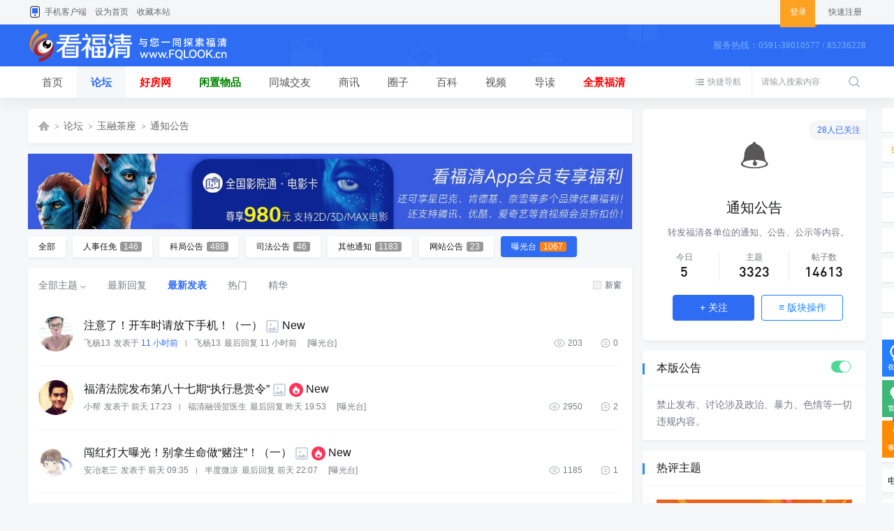

--- FILE ---
content_type: text/html; charset=utf-8
request_url: https://www.fqlook.cn/forum.php?mod=forumdisplay&fid=36&filter=typeid&typeid=78
body_size: 22539
content:
<!DOCTYPE html PUBLIC "-//W3C//DTD XHTML 1.0 Transitional//EN" "http://www.w3.org/TR/xhtml1/DTD/xhtml1-transitional.dtd">
<html xmlns="http://www.w3.org/1999/xhtml">
<head>
<meta http-equiv="Content-Type" content="text/html; charset=utf-8" />
<title>曝光台 - 福清通知公告|福清市政府公告|福清市委公告|福清各科局公告 -  Powered by Discuz!</title>

<meta name="keywords" content="福清通知公告,福清市政府公告,福清市委公告,福清各科局公告" />
<meta name="description" content="看福清整理并转发福清市委、市政府、各科局公告、通知、公示等内容。 " />
<meta name="generator" content="Discuz! X3.4" />
<meta name="author" content="Discuz! Team and Comsenz UI Team" />
<meta name="copyright" content="Discuz!" />
<meta name="MSSmartTagsPreventParsing" content="True" />
<meta http-equiv="MSThemeCompatible" content="Yes" />
<base href="https://www.fqlook.cn/" /><link rel="stylesheet" type="text/css" href="data/cache/style_4_common.css?cKz" /><link rel="stylesheet" type="text/css" href="data/cache/style_4_forum_forumdisplay.css?cKz" /><script type="text/javascript">var STYLEID = '4', STATICURL = 'static/', IMGDIR = 'static/image/common', VERHASH = 'cKz', charset = 'utf-8', discuz_uid = '0', cookiepre = '3SB0_2132_', cookiedomain = '', cookiepath = '/', showusercard = '1', attackevasive = '0', disallowfloat = 'login|sendpm|newthread|reply|viewvote|debate|usergroups', creditnotice = '1|威望|,2|金钱|,3|贡献|', defaultstyle = '', REPORTURL = 'aHR0cHM6Ly93d3cuZnFsb29rLmNuL2ZvcnVtLnBocD9tb2Q9Zm9ydW1kaXNwbGF5JmZpZD0zNiZmaWx0ZXI9dHlwZWlkJnR5cGVpZD03OA==', SITEURL = 'https://www.fqlook.cn/', JSPATH = 'static/js/', CSSPATH = 'data/cache/style_', DYNAMICURL = '';</script>
<script src="static/js/common.js?cKz" type="text/javascript"></script>
<meta http-equiv="X-UA-Compatible" content="IE=edge,chrome=1" />
<meta name="renderer" content="webkit">
<meta name="application-name" content="看福清" />
<meta name="msapplication-tooltip" content="看福清" />
<meta name="msapplication-task" content="name=首页;action-uri=https://www.fqlook.cn/portal.php;icon-uri=https://www.fqlook.cn/static/image/common/portal.ico" /><meta name="msapplication-task" content="name=论坛;action-uri=https://www.fqlook.cn/forum.php;icon-uri=https://www.fqlook.cn/static/image/common/bbs.ico" />
<meta name="msapplication-task" content="name=动态;action-uri=https://www.fqlook.cn/home.php;icon-uri=https://www.fqlook.cn/static/image/common/home.ico" /><link rel="archives" title="看福清" href="https://www.fqlook.cn/archiver/" />
<link rel="alternate" type="application/rss+xml" title="看福清 - 曝光台 - 福清通知公告|福清市政府公告|福清市委公告|福清各科局公告" href="https://www.fqlook.cn/forum.php?mod=rss&fid=36&amp;auth=0" />
<script src="static/js/forum.js?cKz" type="text/javascript"></script>
    <link rel="stylesheet" type="text/css" href="template/zhanzhuai_bluehome/images/css/icon.css?cKz" />
    <script src="template/zhanzhuai_bluehome/images/js/jquery-zz1.8.3.min.js?cKz" type="text/javascript"></script>
<script type="text/javascript">jQuery.noConflict();</script>
<script src="template/zhanzhuai_bluehome/images/js/jquery.superslide.2.1.1.js?cKz" type="text/javascript" type="text/javascript"></script>
<script language="javascript" type="text/javascript">
       function killErrors() {
            return true;
          }
       window.onerror = killErrors;
    </script>
</head>

<body id="nv_forum" class="pg_forumdisplay" onkeydown="if(event.keyCode==27) return false;">
<div id="append_parent"></div>
<div id="ajaxwaitid"></div>
		

<div class="zz_toptb cl">
<div class="wp">
<div class="z">
<a href="https://share.fqlook.com/wap/download/index" class="zz_top_tel">手机客户端</a><a href="javascript:;"  onclick="setHomepage('https://www.fqlook.cn/');">设为首页</a><a href="https://www.fqlook.cn/"  onclick="addFavorite(this.href, '看福清');return false;">收藏本站</a></div>

<div class="zz_nologin_r y">				
<a href="member.php?mod=logging&amp;action=login" target="_self" class="zz_top_login"><span>登录</span><i></i></a>
<a href="member.php?mod=register" target="_self">快速注册</a></li>
</div>
</div>
</div>

<div class="zz_header">
<div class="zz_hd_wrap">
<div class="wp cl">  <div class="zz_hd_logo"> 
<h1><a href="http://www.fqlook.cn/" title="看福清"><img src="template/zhanzhuai_bluehome/images/logo.png" alt="看福清" border="0" /></a></h1>
</div>
<div class="zz_hd_rtext"> 
<span>服务热线：0591-39010577 / 85236228</span>
</div>	  
</div>   
<div style="clear:both"></div>
<div class="zhanzhuai_mn_menu">
			
<ul class="p_pop h_pop" id="mn_forum_menu" style="display: none"><li><a href="https://www.fqlook.cn/forum-123-1.html" hidefocus="true"  style="color: green">律师在线</a></li><li><a href="https://www.fqlook.cn/forum-56-1.html" hidefocus="true"  style="color: red">有问必答</a></li><li><a href="https://www.fqlook.cn/forum-55-1.html" hidefocus="true" >同城生活</a></li><li><a href="https://www.fqlook.cn/forum-57-1.html" hidefocus="true" >吃喝玩乐</a></li><li><a href="https://www.fqlook.cn/forum-69-1.html" hidefocus="true" >便民消息</a></li><li><a href="https://www.fqlook.cn/forum-62-1.html" hidefocus="true" >海外生活</a></li><li><a href="https://www.fqlook.cn/forum-58-1.html" hidefocus="true" >情感树洞</a></li><li><a href="https://www.fqlook.cn/forum-36-1.html" hidefocus="true" >通知公告</a></li><li><a href="https://www.fqlook.cn/forum-63-1.html" hidefocus="true" >福清教育</a></li><li><a href="https://www.fqlook.cn/forum.php" hidefocus="true"  style="color: red">更多...</a></li></ul><ul class="p_pop h_pop" id="mn_N7b22_menu" style="display: none"><li><a href="https://house.fqlook.cn/plot" hidefocus="true" >新房</a></li><li><a href="https://house.fqlook.cn/resoldhome/esf/list" hidefocus="true" >二手房</a></li><li><a href="https://house.fqlook.cn/trade" hidefocus="true" >团购</a></li><li><a href="https://house.fqlook.cn/resoldhome/zf/list" hidefocus="true" >租房</a></li><li><a href="https://www.fqlook.cn/forum-47-1.html" hidefocus="true" >楼市动态</a></li></ul><ul class="p_pop h_pop" id="mn_N124f_menu" style="display: none"><li><a href="https://share.fqlook.com/list/id/3" hidefocus="true" >闲置物品</a></li><li><a href="https://share.fqlook.com/list/id/10" hidefocus="true" >家政/开锁</a></li><li><a href="https://share.fqlook.com/list/id/135" hidefocus="true" >有房出租</a></li><li><a href="https://share.fqlook.com/list/id/134" hidefocus="true" >二手房</a></li><li><a href="https://share.fqlook.com/list/id/125" hidefocus="true" >门店租售</a></li><li><a href="https://share.fqlook.com/list/id/7" hidefocus="true" >宠物市场</a></li><li><a href="https://share.fqlook.com/list/id/8" hidefocus="true" >教育培训</a></li><li><a href="https://share.fqlook.com/list/id/96" hidefocus="true" >汽车相关</a></li></ul><ul class="p_pop h_pop" id="mn_N7557_menu" style="display: none"><li><a href="https://www.fqlook.cn/forum-120-1.html" hidefocus="true" >福清商讯</a></li><li><a href="https://www.fqlook.cn/forum-37-1.html" hidefocus="true" >福清政策</a></li><li><a href="https://share.fqlook.com/fenleiPc/index" hidefocus="true" >广告发布</a></li></ul><ul class="p_pop h_pop" id="mn_N0420_menu" style="display: none"><li><a href="https://www.fqlook.cn/forum-2-1.html" hidefocus="true" >福清百科</a></li><li><a href="https://www.fqlook.cn/forum-40-1.html" hidefocus="true" >福清人物</a></li><li><a href="https://www.fqlook.cn/forum-39-1.html" hidefocus="true" >福清旅游</a></li><li><a href="https://www.fqlook.cn/forum-41-1.html" hidefocus="true" >福清书籍</a></li><li><a href="https://www.fqlook.cn/forum-73-1.html" hidefocus="true" >福清全景</a></li><li><a href="https://www.fqlook.cn/forum-42-1.html" hidefocus="true" >民间故事</a></li><li><a href="https://www.fqlook.cn/forum-43-1.html" hidefocus="true" >名胜古迹</a></li><li><a href="https://www.fqlook.cn/forum-44-1.html" hidefocus="true" >福清民俗</a></li><li><a href="https://www.fqlook.cn/forum-45-1.html" hidefocus="true" >小吃特产</a></li><li><a href="https://www.fqlook.cn/forum-75-1.html" hidefocus="true" >石竹山灵签</a></li></ul></div>
</div>
</div>

<div class="zz_nvbar">
<div class="zz_nvbar_con">
<div class="wp cl">  <div id="scbar" class="cl">
<form id="scbar_form" method="post" autocomplete="off" onsubmit="searchFocus($('scbar_txt'))" action="search.php?searchsubmit=yes" target="_blank">
<input type="hidden" name="mod" id="scbar_mod" value="search" />
<input type="hidden" name="formhash" value="07136ac9" />
<input type="hidden" name="srchtype" value="title" />
<input type="hidden" name="srhfid" value="36" />
<input type="hidden" name="srhlocality" value="forum::forumdisplay" />
<table cellspacing="0" cellpadding="0">
<tr>
<td class="scbar_txt_td"><input type="text" name="srchtxt" id="scbar_txt" value="请输入搜索内容" autocomplete="off" x-webkit-speech speech /></td>
<td class="scbar_btn_td"><button type="submit" name="searchsubmit" id="scbar_btn" sc="1" class="pn pnc" value="true"></button></td>
</tr>
</table>
</form>
</div>
<ul id="scbar_type_menu" class="p_pop" style="display: none;"><li><a href="javascript:;" rel="curforum" fid="36" >本版</a></li><li><a href="javascript:;" rel="user">用户</a></li></ul>
<script type="text/javascript">
initSearchmenu('scbar', '');
</script>

<script type="text/javascript"> 
jQuery(document).ready(function(){
jQuery("#scbar_txt").focus(function(){
jQuery(".scbar_narrow").addClass('active');
});
jQuery("#scbar_txt").blur(function(){		
jQuery(".scbar_narrow").removeClass('active');
});
});
</script>

 
<a href="javascript:;" id="qmenu" onmouseover="delayShow(this, function () {showMenu({'ctrlid':'qmenu','pos':'34!','ctrlclass':'a','duration':2});showForummenu(36);})" >快捷导航</a>
<div class="zz_nv">     
<ul class="cl"><li id="mn_portal" ><a href="https://www.fqlook.cn/portal.php" hidefocus="true" title="Portal"  >首页<span>Portal</span></a><em></em></li><li class="a" id="mn_forum" onmouseover="showMenu({'ctrlid':this.id,'ctrlclass':'hover','duration':2})"><a href="https://www.fqlook.cn/forum.php" hidefocus="true" title="BBS"  >论坛<span>BBS</span></a><em></em></li><li id="mn_N7b22" onmouseover="showMenu({'ctrlid':this.id,'ctrlclass':'hover','duration':2})"><a href="https://house.fqlook.cn" hidefocus="true"   style="font-weight: bold;color: red">好房网</a><em></em></li><li id="mn_N124f" onmouseover="showMenu({'ctrlid':this.id,'ctrlclass':'hover','duration':2})"><a href="https://share.fqlook.com/fenleiPc/index" hidefocus="true"   style="font-weight: bold;color: green">闲置物品</a><em></em></li><li id="mn_N6f26" ><a href="https://share.fqlook.com/wap-view/channel/11" hidefocus="true"  >同城交友</a><em></em></li><li id="mn_N7557" onmouseover="showMenu({'ctrlid':this.id,'ctrlclass':'hover','duration':2})"><a href="forum-120-1.html" hidefocus="true"  >商讯</a><em></em></li><li id="mn_Nc933" ><a href="https://share.fqlook.com/wap-view/side/index" hidefocus="true"  >圈子</a><em></em></li><li id="mn_N0420" onmouseover="showMenu({'ctrlid':this.id,'ctrlclass':'hover','duration':2})"><a href="https://www.fqlook.cn/forum.php?gid=1" hidefocus="true"  >百科</a><em></em></li><li id="mn_N463f" ><a href="https://share.fqlook.com/base-view/video/List" hidefocus="true"  >视频</a><em></em></li><li id="mn_Na063" ><a href="https://www.fqlook.cn/forum.php?mod=guide&view=newthread" hidefocus="true"  >导读</a><em></em></li><li id="mn_N0341" ><a href="https://share.fqlook.com/base-view/subject/25" hidefocus="true"   style="font-weight: bold;color: red">全景福清</a><em></em></li></ul>
</div>
</div>
</div>
</div><script src="plugin.php?id=timingpost" type="text/javascript"></script>
<div class="zhanzhuai-topad-box cl"></div>

<div id="wp" class="wp">
<style type="text/css">
.ct2 .sd {
    position: sticky;
    top: 60px;
}
.zz_count_wrap li .zz_count_num {
    font-size: 20px;
}
#midaben_sign{margin-top: 0;}
</style>
<style id="diy_style" type="text/css">#portal_block_1025 {  margin-top:0px !important;margin-right:0px !important;margin-bottom:10px !important;margin-left:0px !important;}#portal_block_1025 .dxb_bc {  margin:0px !important;}</style>

<div class="boardnav">
<div id="ct" class="wp ct2 cl">
            <div class="mn">
             <div id="pt" class="cl">
                <div class="z" style="font-size: 14px;">
                 <a href="./" class="nvhm" title="首页">看福清</a><em>&raquo;</em><a href="https://www.fqlook.cn/forum.php">论坛</a> <em>&rsaquo;</em> <a href="https://www.fqlook.cn/forum.php?gid=54">玉融茶座</a><em>&rsaquo;</em> <a href="https://www.fqlook.cn/forum-36-1.html">通知公告</a>                </div>
                               </div>

               


<div class="drag">
<!--[diy=diy4]--><div id="diy4" class="area"><div id="frame2qndh5" class="frame move-span cl frame-1"><div id="frame2qndh5_left" class="column frame-1-c"><div id="frame2qndh5_left_temp" class="move-span temp"></div><div id="portal_block_1025" class="block move-span"><div id="portal_block_1025_content" class="dxb_bc"><div class="portal_block_summary"><a href="https://www.fqlook.cn/thread-104208-1-1.html" target="_blank"><img src="./data/attachment/portal/202307/12/234035wm4mm4nat8un18gu.jpg" width="100%" /></a></div></div></div></div></div></div><!--[/diy]-->
</div>




<div id="pgt">
</div>


 <div class="zz_thread_types_main">
  <ul id="thread_types" class="ttp cl">
<li id="ttp_all" ><a href="https://www.fqlook.cn/forum-36-1.html">全部</a></li>
<li><a href="https://www.fqlook.cn/forum.php?mod=forumdisplay&amp;fid=36&amp;filter=typeid&amp;typeid=26">人事任免<span class="xg1 num">146</span></a></li>
<li><a href="https://www.fqlook.cn/forum.php?mod=forumdisplay&amp;fid=36&amp;filter=typeid&amp;typeid=28">科局公告<span class="xg1 num">488</span></a></li>
<li><a href="https://www.fqlook.cn/forum.php?mod=forumdisplay&amp;fid=36&amp;filter=typeid&amp;typeid=27">司法公告<span class="xg1 num">46</span></a></li>
<li><a href="https://www.fqlook.cn/forum.php?mod=forumdisplay&amp;fid=36&amp;filter=typeid&amp;typeid=25">其他通知<span class="xg1 num">1183</span></a></li>
<li><a href="https://www.fqlook.cn/forum.php?mod=forumdisplay&amp;fid=36&amp;filter=typeid&amp;typeid=24">网站公告<span class="xg1 num">23</span></a></li>
<li class="xw1 a"><a href="https://www.fqlook.cn/forum-36-1.html">曝光台<span class="xg1 num">1067</span></a></li>
 </ul>
     </div>
     <script type="text/javascript">showTypes('thread_types');</script>
     
     
        <div id="threadlist" class="zz_frame_c tl" >
       <div class="zz_aw_threadlist cl">
            <div class="zz_tf_main cl">
             <div class="zz_tf_left z">
      <ul>
  <li><a id="filter_special" href="javascript:;" onclick="showMenu(this.id)" class="zz_showmenu" initialized="true">全部主题</a></li>

                          <li><a href="https://www.fqlook.cn/forum.php?mod=forumdisplay&amp;fid=36&amp;filter=reply&amp;orderby=replies&typeid=78">最新回复</a></li>
                          <li class="on"><a href="https://www.fqlook.cn/forum.php?mod=forumdisplay&amp;fid=36&amp;filter=author&amp;orderby=dateline&typeid=78">最新发表</a></li>
  <li><a href="https://www.fqlook.cn/forum.php?mod=forumdisplay&amp;fid=36&amp;filter=heat&amp;orderby=heats&typeid=78">热门</a></li>
  <li><a href="https://www.fqlook.cn/forum.php?mod=forumdisplay&amp;fid=36&amp;filter=digest&amp;digest=1&typeid=78">精华</a></li>
  </ul>
                 </div>
  <div class="zhanzhuai_shuaix y">
                  <a id="atarget" onclick="setatarget(1)" title="在新窗口中打开帖子" style="margin-right: 0;"><small></small>新窗</a>
                  			
                                     </div>
            </div>

    
<script type="text/javascript">var lasttime = 1767788500;var listcolspan= '5';</script>
<div id="forumnew" style="display:none"></div>
<form method="post" autocomplete="off" name="moderate" id="moderate" action="forum.php?mod=topicadmin&amp;action=moderate&amp;fid=36&amp;infloat=yes&amp;nopost=yes">
<input type="hidden" name="formhash" value="07136ac9" />
<input type="hidden" name="listextra" value="page%3D1" />

   <div class="zz_forumlist_dz">
<ul><li class="zz_aw_item zz_li0 cl" id="normalthread_120474">
    <div class="zz_aw_box cl">
 
 <div class="zz_aw_user_avt z">
  <a href="https://www.fqlook.cn/space-uid-105976.html" target="_blank"><img src="https://www.fqlook.cn/uc_server/data/avatar/000/10/59/76_avatar_middle.jpg" onerror="this.onerror=null;this.src='https://www.fqlook.cn/uc_server/images/noavatar_middle.gif'" /></a>
 </div>

                                 <div class="zz_aw_content">
      <div class="zz_aw_title cl">
                                            <a href="javascript:;" id="content_120474" class="showcontent y" title="更多操作" onclick="CONTENT_TID='120474';CONTENT_ID='normalthread_120474';showMenu({'ctrlid':this.id,'menuid':'content_menu'})"></a>
                                                                                                                                    
                                                                                        
                                                
<a href="https://www.fqlook.cn/thread-120474-1-1.html" onclick="atarget(this)" class="s">注意了！开车时请放下手机！（一）</a>
                                                        <img src="template/zhanzhuai_bluehome/images/zz_image.png" alt="attach_img" title="图片附件" align="absmiddle" />
                                                                                                                                                                                                                                                                                                                                                                                                                                                                                                                                                                                                                                                                                                                                                                                                                                            <a href="https://www.fqlook.cn/forum.php?mod=redirect&amp;tid=120474&amp;goto=lastpost#lastpost" class="xi1">New</a>
                                                                                                                                </div>

<div class="zz_aw_meta cl">
                                             <div class="zz_aw_meta_text z cl">	
                                                  <div class="zz_aw_meta_author-basic mr5">
                                                                  <span><a href="https://www.fqlook.cn/space-uid-105976.html" c="1">飞杨13</a></span>
                                                     </div>

   <div class="zz_aw_meta_last_c z">
     <span>发表于</span>
 <span class="xi1"><span title="2026-1-7">11&nbsp;小时前</span></span>
                                                        </div>
  
  <div class="mlr10 z" style="-webkit-transform: scale(0.80);transform: scale(0.80);">|</div>

  
       <div class="zz_aw_meta_last_c mr5 z">
                <span><a href="https://www.fqlook.cn/space-username-%E9%A3%9E%E6%9D%A813.html" c="1">飞杨13</a></div>
  <div class="mr5 z">
<span>最后回复</span>
                                                            <span><a href="https://www.fqlook.cn/forum.php?mod=redirect&tid=120474&goto=lastpost#lastpost"><span title="2026-1-7 08:39">11&nbsp;小时前</span></a></span>
        </div>

  <div class="zz_aw_meta_form z" style="margin-left: 10px;">
                                                       <em>[<a href="https://www.fqlook.cn/forum.php?mod=forumdisplay&fid=36&amp;filter=typeid&amp;typeid=78">曝光台</a>]</em>                                                   </div>

                                               </div>
                       
 <div class="y">
      <span class="zz_aw_meta_viem"><img src="template/zhanzhuai_bluehome/images/zzv_icon.png" />203</span>
                                                  <span class="zz_aw_meta_reply"><img src="template/zhanzhuai_bluehome/images/zzr_icon.png" />0</span>
 </div>
                                          </div>
                                      </div>
  </div>
 </li><li class="zz_aw_item cl" id="normalthread_120453">
    <div class="zz_aw_box cl">
 
 <div class="zz_aw_user_avt z">
  <a href="https://www.fqlook.cn/space-uid-105944.html" target="_blank"><img src="https://www.fqlook.cn/uc_server/data/avatar/000/10/59/44_avatar_middle.jpg" onerror="this.onerror=null;this.src='https://www.fqlook.cn/uc_server/images/noavatar_middle.gif'" /></a>
 </div>

                                 <div class="zz_aw_content">
      <div class="zz_aw_title cl">
                                            <a href="javascript:;" id="content_120453" class="showcontent y" title="更多操作" onclick="CONTENT_TID='120453';CONTENT_ID='normalthread_120453';showMenu({'ctrlid':this.id,'menuid':'content_menu'})"></a>
                                                                                                                                    
                                                                                        
                                                
<a href="https://www.fqlook.cn/thread-120453-1-1.html" onclick="atarget(this)" class="s">福清法院发布第八十七期“执行悬赏令”</a>
                                                        <img src="template/zhanzhuai_bluehome/images/zz_image.png" alt="attach_img" title="图片附件" align="absmiddle" />
                                                                                                                                                                                                                                                                                                                                                                                                                                                                                                                                                                    <img src="template/zhanzhuai_bluehome/images/zz_hot.png" align="absmiddle" alt="heatlevel" title="热度: 8" />
                                                                                                                                                                                                                                                                                                                                                                            <a href="https://www.fqlook.cn/forum.php?mod=redirect&amp;tid=120453&amp;goto=lastpost#lastpost" class="xi1">New</a>
                                                                                                                                </div>

<div class="zz_aw_meta cl">
                                             <div class="zz_aw_meta_text z cl">	
                                                  <div class="zz_aw_meta_author-basic mr5">
                                                                  <span><a href="https://www.fqlook.cn/space-uid-105944.html" c="1">小帮</a></span>
                                                     </div>

   <div class="zz_aw_meta_last_c z">
     <span>发表于</span>
 <span><span title="2026-1-5">前天&nbsp;17:23</span></span>
                                                        </div>
  
  <div class="mlr10 z" style="-webkit-transform: scale(0.80);transform: scale(0.80);">|</div>

  
       <div class="zz_aw_meta_last_c mr5 z">
                <span><a href="https://www.fqlook.cn/space-username-%E7%A6%8F%E6%B8%85%E8%9E%8D%E5%BC%BA%E8%B4%BA%E5%8C%BB%E7%94%9F.html" c="1">福清融强贺医生</a></div>
  <div class="mr5 z">
<span>最后回复</span>
                                                            <span><a href="https://www.fqlook.cn/forum.php?mod=redirect&tid=120453&goto=lastpost#lastpost"><span title="2026-1-6 19:53">昨天&nbsp;19:53</span></a></span>
        </div>

  <div class="zz_aw_meta_form z" style="margin-left: 10px;">
                                                       <em>[<a href="https://www.fqlook.cn/forum.php?mod=forumdisplay&fid=36&amp;filter=typeid&amp;typeid=78">曝光台</a>]</em>                                                   </div>

                                               </div>
                       
 <div class="y">
      <span class="zz_aw_meta_viem"><img src="template/zhanzhuai_bluehome/images/zzv_icon.png" />2950</span>
                                                  <span class="zz_aw_meta_reply"><img src="template/zhanzhuai_bluehome/images/zzr_icon.png" />2</span>
 </div>
                                          </div>
                                      </div>
  </div>
 </li><li class="zz_aw_item cl" id="normalthread_120448">
    <div class="zz_aw_box cl">
 
 <div class="zz_aw_user_avt z">
  <a href="https://www.fqlook.cn/space-uid-105934.html" target="_blank"><img src="https://www.fqlook.cn/uc_server/data/avatar/000/10/59/34_avatar_middle.jpg" onerror="this.onerror=null;this.src='https://www.fqlook.cn/uc_server/images/noavatar_middle.gif'" /></a>
 </div>

                                 <div class="zz_aw_content">
      <div class="zz_aw_title cl">
                                            <a href="javascript:;" id="content_120448" class="showcontent y" title="更多操作" onclick="CONTENT_TID='120448';CONTENT_ID='normalthread_120448';showMenu({'ctrlid':this.id,'menuid':'content_menu'})"></a>
                                                                                                                                    
                                                                                        
                                                
<a href="https://www.fqlook.cn/thread-120448-1-1.html" onclick="atarget(this)" class="s">闯红灯大曝光！别拿生命做“赌注”！（一）</a>
                                                        <img src="template/zhanzhuai_bluehome/images/zz_image.png" alt="attach_img" title="图片附件" align="absmiddle" />
                                                                                                                                                                                                                                                                                                                                                                                                                                                                                                                                                                    <img src="template/zhanzhuai_bluehome/images/zz_hot.png" align="absmiddle" alt="heatlevel" title="热度: 6" />
                                                                                                                                                                                                                                                                                                                                                                            <a href="https://www.fqlook.cn/forum.php?mod=redirect&amp;tid=120448&amp;goto=lastpost#lastpost" class="xi1">New</a>
                                                                                                                                </div>

<div class="zz_aw_meta cl">
                                             <div class="zz_aw_meta_text z cl">	
                                                  <div class="zz_aw_meta_author-basic mr5">
                                                                  <span><a href="https://www.fqlook.cn/space-uid-105934.html" c="1">安冶老三</a></span>
                                                     </div>

   <div class="zz_aw_meta_last_c z">
     <span>发表于</span>
 <span><span title="2026-1-5">前天&nbsp;09:35</span></span>
                                                        </div>
  
  <div class="mlr10 z" style="-webkit-transform: scale(0.80);transform: scale(0.80);">|</div>

  
       <div class="zz_aw_meta_last_c mr5 z">
                <span><a href="https://www.fqlook.cn/space-username-%E5%8D%8A%E5%BA%A6%E5%BE%AE%E5%87%89.html" c="1">半度微凉</a></div>
  <div class="mr5 z">
<span>最后回复</span>
                                                            <span><a href="https://www.fqlook.cn/forum.php?mod=redirect&tid=120448&goto=lastpost#lastpost"><span title="2026-1-5 22:07">前天&nbsp;22:07</span></a></span>
        </div>

  <div class="zz_aw_meta_form z" style="margin-left: 10px;">
                                                       <em>[<a href="https://www.fqlook.cn/forum.php?mod=forumdisplay&fid=36&amp;filter=typeid&amp;typeid=78">曝光台</a>]</em>                                                   </div>

                                               </div>
                       
 <div class="y">
      <span class="zz_aw_meta_viem"><img src="template/zhanzhuai_bluehome/images/zzv_icon.png" />1185</span>
                                                  <span class="zz_aw_meta_reply"><img src="template/zhanzhuai_bluehome/images/zzr_icon.png" />1</span>
 </div>
                                          </div>
                                      </div>
  </div>
 </li><li class="zz_aw_item cl" id="normalthread_120414">
    <div class="zz_aw_box cl">
 
 <div class="zz_aw_user_avt z">
  <a href="https://www.fqlook.cn/space-uid-105948.html" target="_blank"><img src="https://www.fqlook.cn/uc_server/data/avatar/000/10/59/48_avatar_middle.jpg" onerror="this.onerror=null;this.src='https://www.fqlook.cn/uc_server/images/noavatar_middle.gif'" /></a>
 </div>

                                 <div class="zz_aw_content">
      <div class="zz_aw_title cl">
                                            <a href="javascript:;" id="content_120414" class="showcontent y" title="更多操作" onclick="CONTENT_TID='120414';CONTENT_ID='normalthread_120414';showMenu({'ctrlid':this.id,'menuid':'content_menu'})"></a>
                                                                                                                                    
                                                                                        
                                                
<a href="https://www.fqlook.cn/thread-120414-1-1.html" onclick="atarget(this)" class="s">元旦出行莫“任性”，礼让行人很重要！小心被曝光哦！</a>
                                                        <img src="template/zhanzhuai_bluehome/images/zz_image.png" alt="attach_img" title="图片附件" align="absmiddle" />
                                                                                                                                                                                                                                                                                                                                                                                                                                                                                                                                                                    <img src="template/zhanzhuai_bluehome/images/zz_hot.png" align="absmiddle" alt="heatlevel" title="热度: 19" />
                                                                                                                                                                                                                                                                                                                                                                                                                </div>

<div class="zz_aw_meta cl">
                                             <div class="zz_aw_meta_text z cl">	
                                                  <div class="zz_aw_meta_author-basic mr5">
                                                                  <span><a href="https://www.fqlook.cn/space-uid-105948.html" c="1">2015dfd</a></span>
                                                     </div>

   <div class="zz_aw_meta_last_c z">
     <span>发表于</span>
 <span><span title="2025-12-31">7&nbsp;天前</span></span>
                                                        </div>
  
  <div class="mlr10 z" style="-webkit-transform: scale(0.80);transform: scale(0.80);">|</div>

  
       <div class="zz_aw_meta_last_c mr5 z">
                <span><a href="https://www.fqlook.cn/space-username-%E8%80%B3%E4%B8%9C%E9%99%88.html" c="1">耳东陈</a></div>
  <div class="mr5 z">
<span>最后回复</span>
                                                            <span><a href="https://www.fqlook.cn/forum.php?mod=redirect&tid=120414&goto=lastpost#lastpost"><span title="2026-1-5 20:24">前天&nbsp;20:24</span></a></span>
        </div>

  <div class="zz_aw_meta_form z" style="margin-left: 10px;">
                                                       <em>[<a href="https://www.fqlook.cn/forum.php?mod=forumdisplay&fid=36&amp;filter=typeid&amp;typeid=78">曝光台</a>]</em>                                                   </div>

                                               </div>
                       
 <div class="y">
      <span class="zz_aw_meta_viem"><img src="template/zhanzhuai_bluehome/images/zzv_icon.png" />2474</span>
                                                  <span class="zz_aw_meta_reply"><img src="template/zhanzhuai_bluehome/images/zzr_icon.png" />9</span>
 </div>
                                          </div>
                                      </div>
  </div>
 </li><li class="zz_aw_item cl" id="normalthread_120351">
    <div class="zz_aw_box cl">
 
 <div class="zz_aw_user_avt z">
  <a href="https://www.fqlook.cn/space-uid-105964.html" target="_blank"><img src="https://www.fqlook.cn/uc_server/data/avatar/000/10/59/64_avatar_middle.jpg" onerror="this.onerror=null;this.src='https://www.fqlook.cn/uc_server/images/noavatar_middle.gif'" /></a>
 </div>

                                 <div class="zz_aw_content">
      <div class="zz_aw_title cl">
                                            <a href="javascript:;" id="content_120351" class="showcontent y" title="更多操作" onclick="CONTENT_TID='120351';CONTENT_ID='normalthread_120351';showMenu({'ctrlid':this.id,'menuid':'content_menu'})"></a>
                                                                                                                                    
                                                                                        
                                                
<a href="https://www.fqlook.cn/thread-120351-1-1.html" onclick="atarget(this)" class="s">开车“压线”？处罚+曝光！（十九）</a>
                                                        <img src="template/zhanzhuai_bluehome/images/zz_image.png" alt="attach_img" title="图片附件" align="absmiddle" />
                                                                                                                                                                                                                                                                                                                                                                                                                                                                                                                                                                    <img src="template/zhanzhuai_bluehome/images/zz_hot.png" align="absmiddle" alt="heatlevel" title="热度: 8" />
                                                                                                                                                                                                                                                                                                                                                                                                                </div>

<div class="zz_aw_meta cl">
                                             <div class="zz_aw_meta_text z cl">	
                                                  <div class="zz_aw_meta_author-basic mr5">
                                                                  <span><a href="https://www.fqlook.cn/space-uid-105964.html" c="1">小君君呀</a></span>
                                                     </div>

   <div class="zz_aw_meta_last_c z">
     <span>发表于</span>
 <span>2025-12-26</span>
                                                        </div>
  
  <div class="mlr10 z" style="-webkit-transform: scale(0.80);transform: scale(0.80);">|</div>

  
       <div class="zz_aw_meta_last_c mr5 z">
                <span><a href="https://www.fqlook.cn/space-username-%E6%B8%85%E9%A6%99%E7%99%BE%E5%90%88%E8%8A%B1.html" c="1">清香百合花</a></div>
  <div class="mr5 z">
<span>最后回复</span>
                                                            <span><a href="https://www.fqlook.cn/forum.php?mod=redirect&tid=120351&goto=lastpost#lastpost"><span title="2026-1-4 16:04">3&nbsp;天前</span></a></span>
        </div>

  <div class="zz_aw_meta_form z" style="margin-left: 10px;">
                                                       <em>[<a href="https://www.fqlook.cn/forum.php?mod=forumdisplay&fid=36&amp;filter=typeid&amp;typeid=78">曝光台</a>]</em>                                                   </div>

                                               </div>
                       
 <div class="y">
      <span class="zz_aw_meta_viem"><img src="template/zhanzhuai_bluehome/images/zzv_icon.png" />1565</span>
                                                  <span class="zz_aw_meta_reply"><img src="template/zhanzhuai_bluehome/images/zzr_icon.png" />3</span>
 </div>
                                          </div>
                                      </div>
  </div>
 </li><li class="zz_aw_item cl" id="normalthread_120350">
    <div class="zz_aw_box cl">
 
 <div class="zz_aw_user_avt z">
  <a href="https://www.fqlook.cn/space-uid-105964.html" target="_blank"><img src="https://www.fqlook.cn/uc_server/data/avatar/000/10/59/64_avatar_middle.jpg" onerror="this.onerror=null;this.src='https://www.fqlook.cn/uc_server/images/noavatar_middle.gif'" /></a>
 </div>

                                 <div class="zz_aw_content">
      <div class="zz_aw_title cl">
                                            <a href="javascript:;" id="content_120350" class="showcontent y" title="更多操作" onclick="CONTENT_TID='120350';CONTENT_ID='normalthread_120350';showMenu({'ctrlid':this.id,'menuid':'content_menu'})"></a>
                                                                                                                                    
                                                                                        
                                                
<a href="https://www.fqlook.cn/thread-120350-1-1.html" onclick="atarget(this)" class="s">“违停”曝光！看看是谁在给道路“添堵”？（十一）</a>
                                                        <img src="template/zhanzhuai_bluehome/images/zz_image.png" alt="attach_img" title="图片附件" align="absmiddle" />
                                                                                                                                                                                                                                                                                                                                                                                                                                                                                                                                                                    <img src="template/zhanzhuai_bluehome/images/zz_hot.png" align="absmiddle" alt="heatlevel" title="热度: 8" />
                                                                                                                                                                                                                                                                                                                                                                                                                </div>

<div class="zz_aw_meta cl">
                                             <div class="zz_aw_meta_text z cl">	
                                                  <div class="zz_aw_meta_author-basic mr5">
                                                                  <span><a href="https://www.fqlook.cn/space-uid-105964.html" c="1">小君君呀</a></span>
                                                     </div>

   <div class="zz_aw_meta_last_c z">
     <span>发表于</span>
 <span>2025-12-26</span>
                                                        </div>
  
  <div class="mlr10 z" style="-webkit-transform: scale(0.80);transform: scale(0.80);">|</div>

  
       <div class="zz_aw_meta_last_c mr5 z">
                <span><a href="https://www.fqlook.cn/space-username-%E6%B8%85%E9%A6%99%E7%99%BE%E5%90%88%E8%8A%B1.html" c="1">清香百合花</a></div>
  <div class="mr5 z">
<span>最后回复</span>
                                                            <span><a href="https://www.fqlook.cn/forum.php?mod=redirect&tid=120350&goto=lastpost#lastpost"><span title="2026-1-4 16:03">3&nbsp;天前</span></a></span>
        </div>

  <div class="zz_aw_meta_form z" style="margin-left: 10px;">
                                                       <em>[<a href="https://www.fqlook.cn/forum.php?mod=forumdisplay&fid=36&amp;filter=typeid&amp;typeid=78">曝光台</a>]</em>                                                   </div>

                                               </div>
                       
 <div class="y">
      <span class="zz_aw_meta_viem"><img src="template/zhanzhuai_bluehome/images/zzv_icon.png" />1110</span>
                                                  <span class="zz_aw_meta_reply"><img src="template/zhanzhuai_bluehome/images/zzr_icon.png" />3</span>
 </div>
                                          </div>
                                      </div>
  </div>
 </li><li class="zz_aw_item cl" id="normalthread_120343">
    <div class="zz_aw_box cl">
 
 <div class="zz_aw_user_avt z">
  <a href="https://www.fqlook.cn/space-uid-105944.html" target="_blank"><img src="https://www.fqlook.cn/uc_server/data/avatar/000/10/59/44_avatar_middle.jpg" onerror="this.onerror=null;this.src='https://www.fqlook.cn/uc_server/images/noavatar_middle.gif'" /></a>
 </div>

                                 <div class="zz_aw_content">
      <div class="zz_aw_title cl">
                                            <a href="javascript:;" id="content_120343" class="showcontent y" title="更多操作" onclick="CONTENT_TID='120343';CONTENT_ID='normalthread_120343';showMenu({'ctrlid':this.id,'menuid':'content_menu'})"></a>
                                                                                                                                    
                                                                                        
                                                
<a href="https://www.fqlook.cn/thread-120343-1-1.html" onclick="atarget(this)" class="s">福清市人民法院向案外人发放执行案款公示（2025年第5期）</a>
                                                        <img src="template/zhanzhuai_bluehome/images/zz_image.png" alt="attach_img" title="图片附件" align="absmiddle" />
                                                                                                                                                                                                                                                                                                                                                                                                                                                                                                                                                                    <img src="template/zhanzhuai_bluehome/images/zz_hot.png" align="absmiddle" alt="heatlevel" title="热度: 15" />
                                                                                                                                                                                                                                                                                                                                                                                                                </div>

<div class="zz_aw_meta cl">
                                             <div class="zz_aw_meta_text z cl">	
                                                  <div class="zz_aw_meta_author-basic mr5">
                                                                  <span><a href="https://www.fqlook.cn/space-uid-105944.html" c="1">小帮</a></span>
                                                     </div>

   <div class="zz_aw_meta_last_c z">
     <span>发表于</span>
 <span>2025-12-25</span>
                                                        </div>
  
  <div class="mlr10 z" style="-webkit-transform: scale(0.80);transform: scale(0.80);">|</div>

  
       <div class="zz_aw_meta_last_c mr5 z">
                <span><a href="https://www.fqlook.cn/space-username-%E6%B8%85%E9%A6%99%E7%99%BE%E5%90%88%E8%8A%B1.html" c="1">清香百合花</a></div>
  <div class="mr5 z">
<span>最后回复</span>
                                                            <span><a href="https://www.fqlook.cn/forum.php?mod=redirect&tid=120343&goto=lastpost#lastpost"><span title="2026-1-3 09:44">4&nbsp;天前</span></a></span>
        </div>

  <div class="zz_aw_meta_form z" style="margin-left: 10px;">
                                                       <em>[<a href="https://www.fqlook.cn/forum.php?mod=forumdisplay&fid=36&amp;filter=typeid&amp;typeid=78">曝光台</a>]</em>                                                   </div>

                                               </div>
                       
 <div class="y">
      <span class="zz_aw_meta_viem"><img src="template/zhanzhuai_bluehome/images/zzv_icon.png" />3163</span>
                                                  <span class="zz_aw_meta_reply"><img src="template/zhanzhuai_bluehome/images/zzr_icon.png" />6</span>
 </div>
                                          </div>
                                      </div>
  </div>
 </li><li class="zz_aw_item cl" id="normalthread_120342">
    <div class="zz_aw_box cl">
 
 <div class="zz_aw_user_avt z">
  <a href="https://www.fqlook.cn/space-uid-105944.html" target="_blank"><img src="https://www.fqlook.cn/uc_server/data/avatar/000/10/59/44_avatar_middle.jpg" onerror="this.onerror=null;this.src='https://www.fqlook.cn/uc_server/images/noavatar_middle.gif'" /></a>
 </div>

                                 <div class="zz_aw_content">
      <div class="zz_aw_title cl">
                                            <a href="javascript:;" id="content_120342" class="showcontent y" title="更多操作" onclick="CONTENT_TID='120342';CONTENT_ID='normalthread_120342';showMenu({'ctrlid':this.id,'menuid':'content_menu'})"></a>
                                                                                                                                    
                                                                                        
                                                
<a href="https://www.fqlook.cn/thread-120342-1-1.html" onclick="atarget(this)" class="s">福清市人民法院向案外人发放执行案款公示（2025年第4期）</a>
                                                        <img src="template/zhanzhuai_bluehome/images/zz_image.png" alt="attach_img" title="图片附件" align="absmiddle" />
                                                                                                                                                                                                                                                                                                                                                                                                                                                                                                                                                                    <img src="template/zhanzhuai_bluehome/images/zz_hot.png" align="absmiddle" alt="heatlevel" title="热度: 14" />
                                                                                                                                                                                                                                                                                                                                                                                                                </div>

<div class="zz_aw_meta cl">
                                             <div class="zz_aw_meta_text z cl">	
                                                  <div class="zz_aw_meta_author-basic mr5">
                                                                  <span><a href="https://www.fqlook.cn/space-uid-105944.html" c="1">小帮</a></span>
                                                     </div>

   <div class="zz_aw_meta_last_c z">
     <span>发表于</span>
 <span>2025-12-25</span>
                                                        </div>
  
  <div class="mlr10 z" style="-webkit-transform: scale(0.80);transform: scale(0.80);">|</div>

  
       <div class="zz_aw_meta_last_c mr5 z">
                <span><a href="https://www.fqlook.cn/space-username-%E6%B8%85%E9%A6%99%E7%99%BE%E5%90%88%E8%8A%B1.html" c="1">清香百合花</a></div>
  <div class="mr5 z">
<span>最后回复</span>
                                                            <span><a href="https://www.fqlook.cn/forum.php?mod=redirect&tid=120342&goto=lastpost#lastpost"><span title="2026-1-3 09:41">4&nbsp;天前</span></a></span>
        </div>

  <div class="zz_aw_meta_form z" style="margin-left: 10px;">
                                                       <em>[<a href="https://www.fqlook.cn/forum.php?mod=forumdisplay&fid=36&amp;filter=typeid&amp;typeid=78">曝光台</a>]</em>                                                   </div>

                                               </div>
                       
 <div class="y">
      <span class="zz_aw_meta_viem"><img src="template/zhanzhuai_bluehome/images/zzv_icon.png" />1722</span>
                                                  <span class="zz_aw_meta_reply"><img src="template/zhanzhuai_bluehome/images/zzr_icon.png" />6</span>
 </div>
                                          </div>
                                      </div>
  </div>
 </li><li class="zz_aw_item cl" id="normalthread_120339">
    <div class="zz_aw_box cl">
 
 <div class="zz_aw_user_avt z">
  <a href="https://www.fqlook.cn/space-uid-105944.html" target="_blank"><img src="https://www.fqlook.cn/uc_server/data/avatar/000/10/59/44_avatar_middle.jpg" onerror="this.onerror=null;this.src='https://www.fqlook.cn/uc_server/images/noavatar_middle.gif'" /></a>
 </div>

                                 <div class="zz_aw_content">
      <div class="zz_aw_title cl">
                                            <a href="javascript:;" id="content_120339" class="showcontent y" title="更多操作" onclick="CONTENT_TID='120339';CONTENT_ID='normalthread_120339';showMenu({'ctrlid':this.id,'menuid':'content_menu'})"></a>
                                                                                                                                    
                                                                                        
                                                
<a href="https://www.fqlook.cn/thread-120339-1-1.html" onclick="atarget(this)" class="s">违规！福清市一批电动车被曝光！</a>
                                                        <img src="template/zhanzhuai_bluehome/images/zz_image.png" alt="attach_img" title="图片附件" align="absmiddle" />
                                                                                                                                                                                                                                                                                                                                                                                                                                                                                                                                                                    <img src="template/zhanzhuai_bluehome/images/zz_hot.png" align="absmiddle" alt="heatlevel" title="热度: 11" />
                                                                                                                                                                                                                                                                                                                                                                                                                </div>

<div class="zz_aw_meta cl">
                                             <div class="zz_aw_meta_text z cl">	
                                                  <div class="zz_aw_meta_author-basic mr5">
                                                                  <span><a href="https://www.fqlook.cn/space-uid-105944.html" c="1">小帮</a></span>
                                                     </div>

   <div class="zz_aw_meta_last_c z">
     <span>发表于</span>
 <span>2025-12-25</span>
                                                        </div>
  
  <div class="mlr10 z" style="-webkit-transform: scale(0.80);transform: scale(0.80);">|</div>

  
       <div class="zz_aw_meta_last_c mr5 z">
                <span><a href="https://www.fqlook.cn/space-username-%E6%B8%85%E9%A6%99%E7%99%BE%E5%90%88%E8%8A%B1.html" c="1">清香百合花</a></div>
  <div class="mr5 z">
<span>最后回复</span>
                                                            <span><a href="https://www.fqlook.cn/forum.php?mod=redirect&tid=120339&goto=lastpost#lastpost"><span title="2026-1-3 09:38">4&nbsp;天前</span></a></span>
        </div>

  <div class="zz_aw_meta_form z" style="margin-left: 10px;">
                                                       <em>[<a href="https://www.fqlook.cn/forum.php?mod=forumdisplay&fid=36&amp;filter=typeid&amp;typeid=78">曝光台</a>]</em>                                                   </div>

                                               </div>
                       
 <div class="y">
      <span class="zz_aw_meta_viem"><img src="template/zhanzhuai_bluehome/images/zzv_icon.png" />3148</span>
                                                  <span class="zz_aw_meta_reply"><img src="template/zhanzhuai_bluehome/images/zzr_icon.png" />5</span>
 </div>
                                          </div>
                                      </div>
  </div>
 </li><li class="zz_aw_item cl" id="normalthread_120318">
    <div class="zz_aw_box cl">
 
 <div class="zz_aw_user_avt z">
  <a href="https://www.fqlook.cn/space-uid-105934.html" target="_blank"><img src="https://www.fqlook.cn/uc_server/data/avatar/000/10/59/34_avatar_middle.jpg" onerror="this.onerror=null;this.src='https://www.fqlook.cn/uc_server/images/noavatar_middle.gif'" /></a>
 </div>

                                 <div class="zz_aw_content">
      <div class="zz_aw_title cl">
                                            <a href="javascript:;" id="content_120318" class="showcontent y" title="更多操作" onclick="CONTENT_TID='120318';CONTENT_ID='normalthread_120318';showMenu({'ctrlid':this.id,'menuid':'content_menu'})"></a>
                                                                                                                                    
                                                                                        
                                                
<a href="https://www.fqlook.cn/thread-120318-1-1.html" onclick="atarget(this)" class="s">安全带=生命带，行车不系“曝光”你！（十八）</a>
                                                        <img src="template/zhanzhuai_bluehome/images/zz_image.png" alt="attach_img" title="图片附件" align="absmiddle" />
                                                                                                                                                                                                                                                                                                                                                                                                                                                                                                                                                                    <img src="template/zhanzhuai_bluehome/images/zz_hot.png" align="absmiddle" alt="heatlevel" title="热度: 9" />
                                                                                                                                                                                                                                                                                                                                                                                                                </div>

<div class="zz_aw_meta cl">
                                             <div class="zz_aw_meta_text z cl">	
                                                  <div class="zz_aw_meta_author-basic mr5">
                                                                  <span><a href="https://www.fqlook.cn/space-uid-105934.html" c="1">安冶老三</a></span>
                                                     </div>

   <div class="zz_aw_meta_last_c z">
     <span>发表于</span>
 <span>2025-12-23</span>
                                                        </div>
  
  <div class="mlr10 z" style="-webkit-transform: scale(0.80);transform: scale(0.80);">|</div>

  
       <div class="zz_aw_meta_last_c mr5 z">
                <span><a href="https://www.fqlook.cn/space-username-%E5%8D%8A%E5%BA%A6%E5%BE%AE%E5%87%89.html" c="1">半度微凉</a></div>
  <div class="mr5 z">
<span>最后回复</span>
                                                            <span><a href="https://www.fqlook.cn/forum.php?mod=redirect&tid=120318&goto=lastpost#lastpost"><span title="2026-1-3 19:32">4&nbsp;天前</span></a></span>
        </div>

  <div class="zz_aw_meta_form z" style="margin-left: 10px;">
                                                       <em>[<a href="https://www.fqlook.cn/forum.php?mod=forumdisplay&fid=36&amp;filter=typeid&amp;typeid=78">曝光台</a>]</em>                                                   </div>

                                               </div>
                       
 <div class="y">
      <span class="zz_aw_meta_viem"><img src="template/zhanzhuai_bluehome/images/zzv_icon.png" />947</span>
                                                  <span class="zz_aw_meta_reply"><img src="template/zhanzhuai_bluehome/images/zzr_icon.png" />4</span>
 </div>
                                          </div>
                                      </div>
  </div>
 </li><li class="zz_aw_item cl" id="normalthread_120308">
    <div class="zz_aw_box cl">
 
 <div class="zz_aw_user_avt z">
  <a href="https://www.fqlook.cn/space-uid-105944.html" target="_blank"><img src="https://www.fqlook.cn/uc_server/data/avatar/000/10/59/44_avatar_middle.jpg" onerror="this.onerror=null;this.src='https://www.fqlook.cn/uc_server/images/noavatar_middle.gif'" /></a>
 </div>

                                 <div class="zz_aw_content">
      <div class="zz_aw_title cl">
                                            <a href="javascript:;" id="content_120308" class="showcontent y" title="更多操作" onclick="CONTENT_TID='120308';CONTENT_ID='normalthread_120308';showMenu({'ctrlid':this.id,'menuid':'content_menu'})"></a>
                                                                                                                                    
                                                                                        
                                                
<a href="https://www.fqlook.cn/thread-120308-1-1.html" onclick="atarget(this)" class="s">福清法院发布第八十六期“执行悬赏令”</a>
                                                        <img src="template/zhanzhuai_bluehome/images/zz_image.png" alt="attach_img" title="图片附件" align="absmiddle" />
                                                                                                                                                                                                                                                                                                                                                                                                                                                                                                                                                                    <img src="template/zhanzhuai_bluehome/images/zz_hot.png" align="absmiddle" alt="heatlevel" title="热度: 14" />
                                                                                                                                                                                                                                                                                                                                                                                                                </div>

<div class="zz_aw_meta cl">
                                             <div class="zz_aw_meta_text z cl">	
                                                  <div class="zz_aw_meta_author-basic mr5">
                                                                  <span><a href="https://www.fqlook.cn/space-uid-105944.html" c="1">小帮</a></span>
                                                     </div>

   <div class="zz_aw_meta_last_c z">
     <span>发表于</span>
 <span>2025-12-22</span>
                                                        </div>
  
  <div class="mlr10 z" style="-webkit-transform: scale(0.80);transform: scale(0.80);">|</div>

  
       <div class="zz_aw_meta_last_c mr5 z">
                <span><a href="https://www.fqlook.cn/space-username-%E6%B8%85%E9%A6%99%E7%99%BE%E5%90%88%E8%8A%B1.html" c="1">清香百合花</a></div>
  <div class="mr5 z">
<span>最后回复</span>
                                                            <span><a href="https://www.fqlook.cn/forum.php?mod=redirect&tid=120308&goto=lastpost#lastpost"><span title="2026-1-2 12:05">5&nbsp;天前</span></a></span>
        </div>

  <div class="zz_aw_meta_form z" style="margin-left: 10px;">
                                                       <em>[<a href="https://www.fqlook.cn/forum.php?mod=forumdisplay&fid=36&amp;filter=typeid&amp;typeid=78">曝光台</a>]</em>                                                   </div>

                                               </div>
                       
 <div class="y">
      <span class="zz_aw_meta_viem"><img src="template/zhanzhuai_bluehome/images/zzv_icon.png" />4898</span>
                                                  <span class="zz_aw_meta_reply"><img src="template/zhanzhuai_bluehome/images/zzr_icon.png" />5</span>
 </div>
                                          </div>
                                      </div>
  </div>
 </li><li class="zz_aw_item cl" id="normalthread_120269">
    <div class="zz_aw_box cl">
 
 <div class="zz_aw_user_avt z">
  <a href="https://www.fqlook.cn/space-uid-105936.html" target="_blank"><img src="https://www.fqlook.cn/uc_server/data/avatar/000/10/59/36_avatar_middle.jpg" onerror="this.onerror=null;this.src='https://www.fqlook.cn/uc_server/images/noavatar_middle.gif'" /></a>
 </div>

                                 <div class="zz_aw_content">
      <div class="zz_aw_title cl">
                                            <a href="javascript:;" id="content_120269" class="showcontent y" title="更多操作" onclick="CONTENT_TID='120269';CONTENT_ID='normalthread_120269';showMenu({'ctrlid':this.id,'menuid':'content_menu'})"></a>
                                                                                                                                    
                                                                                        
                                                
<a href="https://www.fqlook.cn/thread-120269-1-1.html" onclick="atarget(this)" class="s">超速行驶大曝光！看看本期谁“上榜”？（十九）</a>
                                                        <img src="template/zhanzhuai_bluehome/images/zz_image.png" alt="attach_img" title="图片附件" align="absmiddle" />
                                                                                                                                                                                                                                                                                                                                                                                                                                                                                                                                                                    <img src="template/zhanzhuai_bluehome/images/zz_hot.png" align="absmiddle" alt="heatlevel" title="热度: 10" />
                                                                                                                                                                                                                                                                                                                                                                                                                </div>

<div class="zz_aw_meta cl">
                                             <div class="zz_aw_meta_text z cl">	
                                                  <div class="zz_aw_meta_author-basic mr5">
                                                                  <span><a href="https://www.fqlook.cn/space-uid-105936.html" c="1">广东散人</a></span>
                                                     </div>

   <div class="zz_aw_meta_last_c z">
     <span>发表于</span>
 <span>2025-12-18</span>
                                                        </div>
  
  <div class="mlr10 z" style="-webkit-transform: scale(0.80);transform: scale(0.80);">|</div>

  
       <div class="zz_aw_meta_last_c mr5 z">
                <span><a href="https://www.fqlook.cn/space-username-%E5%8D%8A%E5%BA%A6%E5%BE%AE%E5%87%89.html" c="1">半度微凉</a></div>
  <div class="mr5 z">
<span>最后回复</span>
                                                            <span><a href="https://www.fqlook.cn/forum.php?mod=redirect&tid=120269&goto=lastpost#lastpost"><span title="2026-1-3 19:55">4&nbsp;天前</span></a></span>
        </div>

  <div class="zz_aw_meta_form z" style="margin-left: 10px;">
                                                       <em>[<a href="https://www.fqlook.cn/forum.php?mod=forumdisplay&fid=36&amp;filter=typeid&amp;typeid=78">曝光台</a>]</em>                                                   </div>

                                               </div>
                       
 <div class="y">
      <span class="zz_aw_meta_viem"><img src="template/zhanzhuai_bluehome/images/zzv_icon.png" />2099</span>
                                                  <span class="zz_aw_meta_reply"><img src="template/zhanzhuai_bluehome/images/zzr_icon.png" />4</span>
 </div>
                                          </div>
                                      </div>
  </div>
 </li><li class="zz_aw_item cl" id="normalthread_120257">
    <div class="zz_aw_box cl">
 
 <div class="zz_aw_user_avt z">
  <a href="https://www.fqlook.cn/space-uid-105934.html" target="_blank"><img src="https://www.fqlook.cn/uc_server/data/avatar/000/10/59/34_avatar_middle.jpg" onerror="this.onerror=null;this.src='https://www.fqlook.cn/uc_server/images/noavatar_middle.gif'" /></a>
 </div>

                                 <div class="zz_aw_content">
      <div class="zz_aw_title cl">
                                            <a href="javascript:;" id="content_120257" class="showcontent y" title="更多操作" onclick="CONTENT_TID='120257';CONTENT_ID='normalthread_120257';showMenu({'ctrlid':this.id,'menuid':'content_menu'})"></a>
                                                                                                                                    
                                                                                        
                                                
<a href="https://www.fqlook.cn/thread-120257-1-1.html" onclick="atarget(this)" class="s">福清近期酒醉驾“黑名单”谁上榜？</a>
                                                        <img src="template/zhanzhuai_bluehome/images/zz_image.png" alt="attach_img" title="图片附件" align="absmiddle" />
                                                                                                                                                                                                                                                                                                                                                                                                                                                                                                                                                                    <img src="template/zhanzhuai_bluehome/images/zz_hot.png" align="absmiddle" alt="heatlevel" title="热度: 13" />
                                                                                                                                                                                                                                                                                                                                                                                                                </div>

<div class="zz_aw_meta cl">
                                             <div class="zz_aw_meta_text z cl">	
                                                  <div class="zz_aw_meta_author-basic mr5">
                                                                  <span><a href="https://www.fqlook.cn/space-uid-105934.html" c="1">安冶老三</a></span>
                                                     </div>

   <div class="zz_aw_meta_last_c z">
     <span>发表于</span>
 <span>2025-12-17</span>
                                                        </div>
  
  <div class="mlr10 z" style="-webkit-transform: scale(0.80);transform: scale(0.80);">|</div>

  
       <div class="zz_aw_meta_last_c mr5 z">
                <span><a href="https://www.fqlook.cn/space-username-%E5%8D%8A%E5%BA%A6%E5%BE%AE%E5%87%89.html" c="1">半度微凉</a></div>
  <div class="mr5 z">
<span>最后回复</span>
                                                            <span><a href="https://www.fqlook.cn/forum.php?mod=redirect&tid=120257&goto=lastpost#lastpost"><span title="2026-1-6 20:23">昨天&nbsp;20:23</span></a></span>
        </div>

  <div class="zz_aw_meta_form z" style="margin-left: 10px;">
                                                       <em>[<a href="https://www.fqlook.cn/forum.php?mod=forumdisplay&fid=36&amp;filter=typeid&amp;typeid=78">曝光台</a>]</em>                                                   </div>

                                               </div>
                       
 <div class="y">
      <span class="zz_aw_meta_viem"><img src="template/zhanzhuai_bluehome/images/zzv_icon.png" />2514</span>
                                                  <span class="zz_aw_meta_reply"><img src="template/zhanzhuai_bluehome/images/zzr_icon.png" />6</span>
 </div>
                                          </div>
                                      </div>
  </div>
 </li><li class="zz_aw_item cl" id="normalthread_120256">
    <div class="zz_aw_box cl">
 
 <div class="zz_aw_user_avt z">
  <a href="https://www.fqlook.cn/space-uid-105944.html" target="_blank"><img src="https://www.fqlook.cn/uc_server/data/avatar/000/10/59/44_avatar_middle.jpg" onerror="this.onerror=null;this.src='https://www.fqlook.cn/uc_server/images/noavatar_middle.gif'" /></a>
 </div>

                                 <div class="zz_aw_content">
      <div class="zz_aw_title cl">
                                            <a href="javascript:;" id="content_120256" class="showcontent y" title="更多操作" onclick="CONTENT_TID='120256';CONTENT_ID='normalthread_120256';showMenu({'ctrlid':this.id,'menuid':'content_menu'})"></a>
                                                                                                                                    
                                                                                        
                                                
<a href="https://www.fqlook.cn/thread-120256-1-1.html" onclick="atarget(this)" class="s">福清法院发布第八十五期“执行悬赏令”</a>
                                                        <img src="template/zhanzhuai_bluehome/images/zz_image.png" alt="attach_img" title="图片附件" align="absmiddle" />
                                                                                                                                                                                                                                                                                                                                                                                                                                                                                                                                                                    <img src="template/zhanzhuai_bluehome/images/zz_hot.png" align="absmiddle" alt="heatlevel" title="热度: 8" />
                                                                                                                                                                                                                                                                                                                                                                                                                </div>

<div class="zz_aw_meta cl">
                                             <div class="zz_aw_meta_text z cl">	
                                                  <div class="zz_aw_meta_author-basic mr5">
                                                                  <span><a href="https://www.fqlook.cn/space-uid-105944.html" c="1">小帮</a></span>
                                                     </div>

   <div class="zz_aw_meta_last_c z">
     <span>发表于</span>
 <span>2025-12-17</span>
                                                        </div>
  
  <div class="mlr10 z" style="-webkit-transform: scale(0.80);transform: scale(0.80);">|</div>

  
       <div class="zz_aw_meta_last_c mr5 z">
                <span><a href="https://www.fqlook.cn/space-username-%E5%8D%8A%E5%BA%A6%E5%BE%AE%E5%87%89.html" c="1">半度微凉</a></div>
  <div class="mr5 z">
<span>最后回复</span>
                                                            <span><a href="https://www.fqlook.cn/forum.php?mod=redirect&tid=120256&goto=lastpost#lastpost"><span title="2026-1-6 20:21">昨天&nbsp;20:21</span></a></span>
        </div>

  <div class="zz_aw_meta_form z" style="margin-left: 10px;">
                                                       <em>[<a href="https://www.fqlook.cn/forum.php?mod=forumdisplay&fid=36&amp;filter=typeid&amp;typeid=78">曝光台</a>]</em>                                                   </div>

                                               </div>
                       
 <div class="y">
      <span class="zz_aw_meta_viem"><img src="template/zhanzhuai_bluehome/images/zzv_icon.png" />3771</span>
                                                  <span class="zz_aw_meta_reply"><img src="template/zhanzhuai_bluehome/images/zzr_icon.png" />3</span>
 </div>
                                          </div>
                                      </div>
  </div>
 </li><li class="zz_aw_item cl" id="normalthread_120227">
    <div class="zz_aw_box cl">
 
 <div class="zz_aw_user_avt z">
  <a href="https://www.fqlook.cn/space-uid-105944.html" target="_blank"><img src="https://www.fqlook.cn/uc_server/data/avatar/000/10/59/44_avatar_middle.jpg" onerror="this.onerror=null;this.src='https://www.fqlook.cn/uc_server/images/noavatar_middle.gif'" /></a>
 </div>

                                 <div class="zz_aw_content">
      <div class="zz_aw_title cl">
                                            <a href="javascript:;" id="content_120227" class="showcontent y" title="更多操作" onclick="CONTENT_TID='120227';CONTENT_ID='normalthread_120227';showMenu({'ctrlid':this.id,'menuid':'content_menu'})"></a>
                                                                                                                                    
                                                                                        
                                                
<a href="https://www.fqlook.cn/thread-120227-1-1.html" onclick="atarget(this)" class="s">开车玩手机？福清必拍！</a>
                                                        <img src="template/zhanzhuai_bluehome/images/zz_image.png" alt="attach_img" title="图片附件" align="absmiddle" />
                                                                                                                                                                                                                                                                                                                                                                                                                                                                                                                                                                    <img src="template/zhanzhuai_bluehome/images/zz_hot.png" align="absmiddle" alt="heatlevel" title="热度: 8" />
                                                                                                                                                                                                                                                                                                                                                                                                                </div>

<div class="zz_aw_meta cl">
                                             <div class="zz_aw_meta_text z cl">	
                                                  <div class="zz_aw_meta_author-basic mr5">
                                                                  <span><a href="https://www.fqlook.cn/space-uid-105944.html" c="1">小帮</a></span>
                                                     </div>

   <div class="zz_aw_meta_last_c z">
     <span>发表于</span>
 <span>2025-12-15</span>
                                                        </div>
  
  <div class="mlr10 z" style="-webkit-transform: scale(0.80);transform: scale(0.80);">|</div>

  
       <div class="zz_aw_meta_last_c mr5 z">
                <span><a href="https://www.fqlook.cn/space-username-%E6%B8%85%E9%A6%99%E7%99%BE%E5%90%88%E8%8A%B1.html" c="1">清香百合花</a></div>
  <div class="mr5 z">
<span>最后回复</span>
                                                            <span><a href="https://www.fqlook.cn/forum.php?mod=redirect&tid=120227&goto=lastpost#lastpost">2025-12-28 13:39</a></span>
        </div>

  <div class="zz_aw_meta_form z" style="margin-left: 10px;">
                                                       <em>[<a href="https://www.fqlook.cn/forum.php?mod=forumdisplay&fid=36&amp;filter=typeid&amp;typeid=78">曝光台</a>]</em>                                                   </div>

                                               </div>
                       
 <div class="y">
      <span class="zz_aw_meta_viem"><img src="template/zhanzhuai_bluehome/images/zzv_icon.png" />1899</span>
                                                  <span class="zz_aw_meta_reply"><img src="template/zhanzhuai_bluehome/images/zzr_icon.png" />3</span>
 </div>
                                          </div>
                                      </div>
  </div>
 </li><li class="zz_aw_item cl" id="normalthread_120207">
    <div class="zz_aw_box cl">
 
 <div class="zz_aw_user_avt z">
  <a href="https://www.fqlook.cn/space-uid-105944.html" target="_blank"><img src="https://www.fqlook.cn/uc_server/data/avatar/000/10/59/44_avatar_middle.jpg" onerror="this.onerror=null;this.src='https://www.fqlook.cn/uc_server/images/noavatar_middle.gif'" /></a>
 </div>

                                 <div class="zz_aw_content">
      <div class="zz_aw_title cl">
                                            <a href="javascript:;" id="content_120207" class="showcontent y" title="更多操作" onclick="CONTENT_TID='120207';CONTENT_ID='normalthread_120207';showMenu({'ctrlid':this.id,'menuid':'content_menu'})"></a>
                                                                                                                                    
                                                                                        
                                                
<a href="https://www.fqlook.cn/thread-120207-1-1.html" onclick="atarget(this)" class="s">举报有奖！福清第八十四期“执行悬赏令”</a>
                                                        <img src="template/zhanzhuai_bluehome/images/zz_image.png" alt="attach_img" title="图片附件" align="absmiddle" />
                                                                                                                                                                                                                                                                                                                                                                                                                                                                                                                                                                    <img src="template/zhanzhuai_bluehome/images/zz_hot.png" align="absmiddle" alt="heatlevel" title="热度: 17" />
                                                                                                                                                                                                                                                                                                                                                                                                                </div>

<div class="zz_aw_meta cl">
                                             <div class="zz_aw_meta_text z cl">	
                                                  <div class="zz_aw_meta_author-basic mr5">
                                                                  <span><a href="https://www.fqlook.cn/space-uid-105944.html" c="1">小帮</a></span>
                                                     </div>

   <div class="zz_aw_meta_last_c z">
     <span>发表于</span>
 <span>2025-12-11</span>
                                                        </div>
  
  <div class="mlr10 z" style="-webkit-transform: scale(0.80);transform: scale(0.80);">|</div>

  
       <div class="zz_aw_meta_last_c mr5 z">
                <span><a href="https://www.fqlook.cn/space-username-%E5%8D%8A%E5%BA%A6%E5%BE%AE%E5%87%89.html" c="1">半度微凉</a></div>
  <div class="mr5 z">
<span>最后回复</span>
                                                            <span><a href="https://www.fqlook.cn/forum.php?mod=redirect&tid=120207&goto=lastpost#lastpost"><span title="2026-1-2 11:47">5&nbsp;天前</span></a></span>
        </div>

  <div class="zz_aw_meta_form z" style="margin-left: 10px;">
                                                       <em>[<a href="https://www.fqlook.cn/forum.php?mod=forumdisplay&fid=36&amp;filter=typeid&amp;typeid=78">曝光台</a>]</em>                                                   </div>

                                               </div>
                       
 <div class="y">
      <span class="zz_aw_meta_viem"><img src="template/zhanzhuai_bluehome/images/zzv_icon.png" />4305</span>
                                                  <span class="zz_aw_meta_reply"><img src="template/zhanzhuai_bluehome/images/zzr_icon.png" />6</span>
 </div>
                                          </div>
                                      </div>
  </div>
 </li><li class="zz_aw_item cl" id="normalthread_120196">
    <div class="zz_aw_box cl">
 
 <div class="zz_aw_user_avt z">
  <a href="https://www.fqlook.cn/space-uid-105934.html" target="_blank"><img src="https://www.fqlook.cn/uc_server/data/avatar/000/10/59/34_avatar_middle.jpg" onerror="this.onerror=null;this.src='https://www.fqlook.cn/uc_server/images/noavatar_middle.gif'" /></a>
 </div>

                                 <div class="zz_aw_content">
      <div class="zz_aw_title cl">
                                            <a href="javascript:;" id="content_120196" class="showcontent y" title="更多操作" onclick="CONTENT_TID='120196';CONTENT_ID='normalthread_120196';showMenu({'ctrlid':this.id,'menuid':'content_menu'})"></a>
                                                                                                                                    
                                                                                        
                                                
<a href="https://www.fqlook.cn/thread-120196-1-1.html" onclick="atarget(this)" class="s">不按导向行驶曝光，别占了别人的道！（十八）</a>
                                                        <img src="template/zhanzhuai_bluehome/images/zz_image.png" alt="attach_img" title="图片附件" align="absmiddle" />
                                                                                                                                                                                                                                                                                                                                                                                                                                                                                                                                                                    <img src="template/zhanzhuai_bluehome/images/zz_hot.png" align="absmiddle" alt="heatlevel" title="热度: 17" />
                                                                                                                                                                                                                                                                                                                                                                                                                </div>

<div class="zz_aw_meta cl">
                                             <div class="zz_aw_meta_text z cl">	
                                                  <div class="zz_aw_meta_author-basic mr5">
                                                                  <span><a href="https://www.fqlook.cn/space-uid-105934.html" c="1">安冶老三</a></span>
                                                     </div>

   <div class="zz_aw_meta_last_c z">
     <span>发表于</span>
 <span>2025-12-10</span>
                                                        </div>
  
  <div class="mlr10 z" style="-webkit-transform: scale(0.80);transform: scale(0.80);">|</div>

  
       <div class="zz_aw_meta_last_c mr5 z">
                <span><a href="https://www.fqlook.cn/space-username-%E5%8D%8A%E5%BA%A6%E5%BE%AE%E5%87%89.html" c="1">半度微凉</a></div>
  <div class="mr5 z">
<span>最后回复</span>
                                                            <span><a href="https://www.fqlook.cn/forum.php?mod=redirect&tid=120196&goto=lastpost#lastpost"><span title="2026-1-2 11:54">5&nbsp;天前</span></a></span>
        </div>

  <div class="zz_aw_meta_form z" style="margin-left: 10px;">
                                                       <em>[<a href="https://www.fqlook.cn/forum.php?mod=forumdisplay&fid=36&amp;filter=typeid&amp;typeid=78">曝光台</a>]</em>                                                   </div>

                                               </div>
                       
 <div class="y">
      <span class="zz_aw_meta_viem"><img src="template/zhanzhuai_bluehome/images/zzv_icon.png" />2627</span>
                                                  <span class="zz_aw_meta_reply"><img src="template/zhanzhuai_bluehome/images/zzr_icon.png" />6</span>
 </div>
                                          </div>
                                      </div>
  </div>
 </li><li class="zz_aw_item cl" id="normalthread_120192">
    <div class="zz_aw_box cl">
 
 <div class="zz_aw_user_avt z">
  <a href="https://www.fqlook.cn/space-uid-121534.html" target="_blank"><img src="https://www.fqlook.cn/uc_server/data/avatar/000/12/15/34_avatar_middle.jpg" onerror="this.onerror=null;this.src='https://www.fqlook.cn/uc_server/images/noavatar_middle.gif'" /></a>
 </div>

                                 <div class="zz_aw_content">
      <div class="zz_aw_title cl">
                                            <a href="javascript:;" id="content_120192" class="showcontent y" title="更多操作" onclick="CONTENT_TID='120192';CONTENT_ID='normalthread_120192';showMenu({'ctrlid':this.id,'menuid':'content_menu'})"></a>
                                                                                                                                    
                                                                                        
                                                
<a href="https://www.fqlook.cn/thread-120192-1-1.html" onclick="atarget(this)" class="s">开车“压线”？处罚+曝光！（十八）</a>
                                                        <img src="template/zhanzhuai_bluehome/images/zz_image.png" alt="attach_img" title="图片附件" align="absmiddle" />
                                                                                                                                                                                                                                                                                                                                                                                                                                                                                                                                                                    <img src="template/zhanzhuai_bluehome/images/zz_hot.png" align="absmiddle" alt="heatlevel" title="热度: 14" />
                                                                                                                                                                                                                                                                                                                                                                                                                </div>

<div class="zz_aw_meta cl">
                                             <div class="zz_aw_meta_text z cl">	
                                                  <div class="zz_aw_meta_author-basic mr5">
                                                                  <span><a href="https://www.fqlook.cn/space-uid-121534.html" c="1">我脑子特别好使</a></span>
                                                     </div>

   <div class="zz_aw_meta_last_c z">
     <span>发表于</span>
 <span>2025-12-9</span>
                                                        </div>
  
  <div class="mlr10 z" style="-webkit-transform: scale(0.80);transform: scale(0.80);">|</div>

  
       <div class="zz_aw_meta_last_c mr5 z">
                <span><a href="https://www.fqlook.cn/space-username-%E5%8D%8A%E5%BA%A6%E5%BE%AE%E5%87%89.html" c="1">半度微凉</a></div>
  <div class="mr5 z">
<span>最后回复</span>
                                                            <span><a href="https://www.fqlook.cn/forum.php?mod=redirect&tid=120192&goto=lastpost#lastpost"><span title="2026-1-2 11:56">5&nbsp;天前</span></a></span>
        </div>

  <div class="zz_aw_meta_form z" style="margin-left: 10px;">
                                                       <em>[<a href="https://www.fqlook.cn/forum.php?mod=forumdisplay&fid=36&amp;filter=typeid&amp;typeid=78">曝光台</a>]</em>                                                   </div>

                                               </div>
                       
 <div class="y">
      <span class="zz_aw_meta_viem"><img src="template/zhanzhuai_bluehome/images/zzv_icon.png" />2806</span>
                                                  <span class="zz_aw_meta_reply"><img src="template/zhanzhuai_bluehome/images/zzr_icon.png" />6</span>
 </div>
                                          </div>
                                      </div>
  </div>
 </li><li class="zz_aw_item cl" id="normalthread_120137">
    <div class="zz_aw_box cl">
 
 <div class="zz_aw_user_avt z">
  <a href="https://www.fqlook.cn/space-uid-105997.html" target="_blank"><img src="https://www.fqlook.cn/uc_server/data/avatar/000/10/59/97_avatar_middle.jpg" onerror="this.onerror=null;this.src='https://www.fqlook.cn/uc_server/images/noavatar_middle.gif'" /></a>
 </div>

                                 <div class="zz_aw_content">
      <div class="zz_aw_title cl">
                                            <a href="javascript:;" id="content_120137" class="showcontent y" title="更多操作" onclick="CONTENT_TID='120137';CONTENT_ID='normalthread_120137';showMenu({'ctrlid':this.id,'menuid':'content_menu'})"></a>
                                                                                                                                    
                                                                                        
                                                
<a href="https://www.fqlook.cn/thread-120137-1-1.html" onclick="atarget(this)" class="s">重复收费！变相提高电费！福清一公司被罚</a>
                                                        <img src="template/zhanzhuai_bluehome/images/zz_image.png" alt="attach_img" title="图片附件" align="absmiddle" />
                                                                                                                                                                                                                                                                                                                                                                                                                                                                                                                                                                    <img src="template/zhanzhuai_bluehome/images/zz_hot.png" align="absmiddle" alt="heatlevel" title="热度: 20" />
                                                                                                                                                                                                                                                                                                                                                                                                                </div>

<div class="zz_aw_meta cl">
                                             <div class="zz_aw_meta_text z cl">	
                                                  <div class="zz_aw_meta_author-basic mr5">
                                                                  <span><a href="https://www.fqlook.cn/space-uid-105997.html" c="1">〃朙朙☆駄〃</a></span>
                                                     </div>

   <div class="zz_aw_meta_last_c z">
     <span>发表于</span>
 <span>2025-12-4</span>
                                                        </div>
  
  <div class="mlr10 z" style="-webkit-transform: scale(0.80);transform: scale(0.80);">|</div>

  
       <div class="zz_aw_meta_last_c mr5 z">
                <span><a href="https://www.fqlook.cn/space-username-%E5%8D%8A%E5%BA%A6%E5%BE%AE%E5%87%89.html" c="1">半度微凉</a></div>
  <div class="mr5 z">
<span>最后回复</span>
                                                            <span><a href="https://www.fqlook.cn/forum.php?mod=redirect&tid=120137&goto=lastpost#lastpost">2025-12-27 21:41</a></span>
        </div>

  <div class="zz_aw_meta_form z" style="margin-left: 10px;">
                                                       <em>[<a href="https://www.fqlook.cn/forum.php?mod=forumdisplay&fid=36&amp;filter=typeid&amp;typeid=78">曝光台</a>]</em>                                                   </div>

                                               </div>
                       
 <div class="y">
      <span class="zz_aw_meta_viem"><img src="template/zhanzhuai_bluehome/images/zzv_icon.png" />5438</span>
                                                  <span class="zz_aw_meta_reply"><img src="template/zhanzhuai_bluehome/images/zzr_icon.png" />8</span>
 </div>
                                          </div>
                                      </div>
  </div>
 </li><li class="zz_aw_item cl" id="normalthread_120056">
    <div class="zz_aw_box cl">
 
 <div class="zz_aw_user_avt z">
  <a href="https://www.fqlook.cn/space-uid-105944.html" target="_blank"><img src="https://www.fqlook.cn/uc_server/data/avatar/000/10/59/44_avatar_middle.jpg" onerror="this.onerror=null;this.src='https://www.fqlook.cn/uc_server/images/noavatar_middle.gif'" /></a>
 </div>

                                 <div class="zz_aw_content">
      <div class="zz_aw_title cl">
                                            <a href="javascript:;" id="content_120056" class="showcontent y" title="更多操作" onclick="CONTENT_TID='120056';CONTENT_ID='normalthread_120056';showMenu({'ctrlid':this.id,'menuid':'content_menu'})"></a>
                                                                                                                                    
                                                                                        
                                                
<a href="https://www.fqlook.cn/thread-120056-1-1.html" onclick="atarget(this)" class="s">福清法院发布第八十三期“执行悬赏令”</a>
                                                        <img src="template/zhanzhuai_bluehome/images/zz_image.png" alt="attach_img" title="图片附件" align="absmiddle" />
                                                                                                                                                                                                                                                                                                                                                                                                                                                                                                                                                                    <img src="template/zhanzhuai_bluehome/images/zz_hot.png" align="absmiddle" alt="heatlevel" title="热度: 10" />
                                                                                                                                                                                                                                                                                                                                                                                                                </div>

<div class="zz_aw_meta cl">
                                             <div class="zz_aw_meta_text z cl">	
                                                  <div class="zz_aw_meta_author-basic mr5">
                                                                  <span><a href="https://www.fqlook.cn/space-uid-105944.html" c="1">小帮</a></span>
                                                     </div>

   <div class="zz_aw_meta_last_c z">
     <span>发表于</span>
 <span>2025-11-27</span>
                                                        </div>
  
  <div class="mlr10 z" style="-webkit-transform: scale(0.80);transform: scale(0.80);">|</div>

  
       <div class="zz_aw_meta_last_c mr5 z">
                <span><a href="https://www.fqlook.cn/space-username-%E6%B8%85%E9%A6%99%E7%99%BE%E5%90%88%E8%8A%B1.html" c="1">清香百合花</a></div>
  <div class="mr5 z">
<span>最后回复</span>
                                                            <span><a href="https://www.fqlook.cn/forum.php?mod=redirect&tid=120056&goto=lastpost#lastpost">2025-12-8 15:34</a></span>
        </div>

  <div class="zz_aw_meta_form z" style="margin-left: 10px;">
                                                       <em>[<a href="https://www.fqlook.cn/forum.php?mod=forumdisplay&fid=36&amp;filter=typeid&amp;typeid=78">曝光台</a>]</em>                                                   </div>

                                               </div>
                       
 <div class="y">
      <span class="zz_aw_meta_viem"><img src="template/zhanzhuai_bluehome/images/zzv_icon.png" />6435</span>
                                                  <span class="zz_aw_meta_reply"><img src="template/zhanzhuai_bluehome/images/zzr_icon.png" />2</span>
 </div>
                                          </div>
                                      </div>
  </div>
 </li><li class="zz_aw_item cl" id="normalthread_120035">
    <div class="zz_aw_box cl">
 
 <div class="zz_aw_user_avt z">
  <a href="https://www.fqlook.cn/space-uid-105947.html" target="_blank"><img src="https://www.fqlook.cn/uc_server/data/avatar/000/10/59/47_avatar_middle.jpg" onerror="this.onerror=null;this.src='https://www.fqlook.cn/uc_server/images/noavatar_middle.gif'" /></a>
 </div>

                                 <div class="zz_aw_content">
      <div class="zz_aw_title cl">
                                            <a href="javascript:;" id="content_120035" class="showcontent y" title="更多操作" onclick="CONTENT_TID='120035';CONTENT_ID='normalthread_120035';showMenu({'ctrlid':this.id,'menuid':'content_menu'})"></a>
                                                                                                                                    
                                                                                        
                                                
<a href="https://www.fqlook.cn/thread-120035-1-1.html" onclick="atarget(this)" class="s">超速行驶大曝光！看看本期谁“上榜”？（十八）</a>
                                                        <img src="template/zhanzhuai_bluehome/images/zz_image.png" alt="attach_img" title="图片附件" align="absmiddle" />
                                                                                                                                                                                                                                                                                                                                                                                                                                                                                                                                                                    <img src="template/zhanzhuai_bluehome/images/zz_hot.png" align="absmiddle" alt="heatlevel" title="热度: 11" />
                                                                                                                                                                                                                                                                                                                                                                                                                </div>

<div class="zz_aw_meta cl">
                                             <div class="zz_aw_meta_text z cl">	
                                                  <div class="zz_aw_meta_author-basic mr5">
                                                                  <span><a href="https://www.fqlook.cn/space-uid-105947.html" c="1">不甘师傅</a></span>
                                                     </div>

   <div class="zz_aw_meta_last_c z">
     <span>发表于</span>
 <span>2025-11-26</span>
                                                        </div>
  
  <div class="mlr10 z" style="-webkit-transform: scale(0.80);transform: scale(0.80);">|</div>

  
       <div class="zz_aw_meta_last_c mr5 z">
                <span><a href="https://www.fqlook.cn/space-username-%E5%8D%8A%E5%BA%A6%E5%BE%AE%E5%87%89.html" c="1">半度微凉</a></div>
  <div class="mr5 z">
<span>最后回复</span>
                                                            <span><a href="https://www.fqlook.cn/forum.php?mod=redirect&tid=120035&goto=lastpost#lastpost">2025-12-10 22:58</a></span>
        </div>

  <div class="zz_aw_meta_form z" style="margin-left: 10px;">
                                                       <em>[<a href="https://www.fqlook.cn/forum.php?mod=forumdisplay&fid=36&amp;filter=typeid&amp;typeid=78">曝光台</a>]</em>                                                   </div>

                                               </div>
                       
 <div class="y">
      <span class="zz_aw_meta_viem"><img src="template/zhanzhuai_bluehome/images/zzv_icon.png" />2195</span>
                                                  <span class="zz_aw_meta_reply"><img src="template/zhanzhuai_bluehome/images/zzr_icon.png" />3</span>
 </div>
                                          </div>
                                      </div>
  </div>
 </li><li class="zz_aw_item cl" id="normalthread_120016">
    <div class="zz_aw_box cl">
 
 <div class="zz_aw_user_avt z">
  <a href="https://www.fqlook.cn/space-uid-105944.html" target="_blank"><img src="https://www.fqlook.cn/uc_server/data/avatar/000/10/59/44_avatar_middle.jpg" onerror="this.onerror=null;this.src='https://www.fqlook.cn/uc_server/images/noavatar_middle.gif'" /></a>
 </div>

                                 <div class="zz_aw_content">
      <div class="zz_aw_title cl">
                                            <a href="javascript:;" id="content_120016" class="showcontent y" title="更多操作" onclick="CONTENT_TID='120016';CONTENT_ID='normalthread_120016';showMenu({'ctrlid':this.id,'menuid':'content_menu'})"></a>
                                                                                                                                    
                                                                                        
                                                
<a href="https://www.fqlook.cn/thread-120016-1-1.html" onclick="atarget(this)" class="s">不礼让行人？福清交警“点名批评”！（十七）</a>
                                                        <img src="template/zhanzhuai_bluehome/images/zz_image.png" alt="attach_img" title="图片附件" align="absmiddle" />
                                                                                                                                                                                                                                                                                                                                                                                                                                                                                                                                                                    <img src="template/zhanzhuai_bluehome/images/zz_hot.png" align="absmiddle" alt="heatlevel" title="热度: 11" />
                                                                                                                                                                                                                                                                                                                                                                                                                </div>

<div class="zz_aw_meta cl">
                                             <div class="zz_aw_meta_text z cl">	
                                                  <div class="zz_aw_meta_author-basic mr5">
                                                                  <span><a href="https://www.fqlook.cn/space-uid-105944.html" c="1">小帮</a></span>
                                                     </div>

   <div class="zz_aw_meta_last_c z">
     <span>发表于</span>
 <span>2025-11-25</span>
                                                        </div>
  
  <div class="mlr10 z" style="-webkit-transform: scale(0.80);transform: scale(0.80);">|</div>

  
       <div class="zz_aw_meta_last_c mr5 z">
                <span><a href="https://www.fqlook.cn/space-username-%E6%B8%85%E9%A6%99%E7%99%BE%E5%90%88%E8%8A%B1.html" c="1">清香百合花</a></div>
  <div class="mr5 z">
<span>最后回复</span>
                                                            <span><a href="https://www.fqlook.cn/forum.php?mod=redirect&tid=120016&goto=lastpost#lastpost">2025-12-3 14:38</a></span>
        </div>

  <div class="zz_aw_meta_form z" style="margin-left: 10px;">
                                                       <em>[<a href="https://www.fqlook.cn/forum.php?mod=forumdisplay&fid=36&amp;filter=typeid&amp;typeid=78">曝光台</a>]</em>                                                   </div>

                                               </div>
                       
 <div class="y">
      <span class="zz_aw_meta_viem"><img src="template/zhanzhuai_bluehome/images/zzv_icon.png" />2439</span>
                                                  <span class="zz_aw_meta_reply"><img src="template/zhanzhuai_bluehome/images/zzr_icon.png" />3</span>
 </div>
                                          </div>
                                      </div>
  </div>
 </li><li class="zz_aw_item cl" id="normalthread_120005">
    <div class="zz_aw_box cl">
 
 <div class="zz_aw_user_avt z">
  <a href="https://www.fqlook.cn/space-uid-105944.html" target="_blank"><img src="https://www.fqlook.cn/uc_server/data/avatar/000/10/59/44_avatar_middle.jpg" onerror="this.onerror=null;this.src='https://www.fqlook.cn/uc_server/images/noavatar_middle.gif'" /></a>
 </div>

                                 <div class="zz_aw_content">
      <div class="zz_aw_title cl">
                                            <a href="javascript:;" id="content_120005" class="showcontent y" title="更多操作" onclick="CONTENT_TID='120005';CONTENT_ID='normalthread_120005';showMenu({'ctrlid':this.id,'menuid':'content_menu'})"></a>
                                                                                                                                    
                                                                                        
                                                
<a href="https://www.fqlook.cn/thread-120005-1-1.html" onclick="atarget(this)" class="s">大家一起来看看，都是哪些人边开车边使用手机？（十七）</a>
                                                        <img src="template/zhanzhuai_bluehome/images/zz_image.png" alt="attach_img" title="图片附件" align="absmiddle" />
                                                                                                                                                                                                                                                                                                                                                                                                                                                                                                                                                                    <img src="template/zhanzhuai_bluehome/images/zz_hot.png" align="absmiddle" alt="heatlevel" title="热度: 13" />
                                                                                                                                                                                                                                                                                                                                                                                                                </div>

<div class="zz_aw_meta cl">
                                             <div class="zz_aw_meta_text z cl">	
                                                  <div class="zz_aw_meta_author-basic mr5">
                                                                  <span><a href="https://www.fqlook.cn/space-uid-105944.html" c="1">小帮</a></span>
                                                     </div>

   <div class="zz_aw_meta_last_c z">
     <span>发表于</span>
 <span>2025-11-24</span>
                                                        </div>
  
  <div class="mlr10 z" style="-webkit-transform: scale(0.80);transform: scale(0.80);">|</div>

  
       <div class="zz_aw_meta_last_c mr5 z">
                <span><a href="https://www.fqlook.cn/space-username-%E5%8D%8A%E5%BA%A6%E5%BE%AE%E5%87%89.html" c="1">半度微凉</a></div>
  <div class="mr5 z">
<span>最后回复</span>
                                                            <span><a href="https://www.fqlook.cn/forum.php?mod=redirect&tid=120005&goto=lastpost#lastpost">2025-12-1 21:51</a></span>
        </div>

  <div class="zz_aw_meta_form z" style="margin-left: 10px;">
                                                       <em>[<a href="https://www.fqlook.cn/forum.php?mod=forumdisplay&fid=36&amp;filter=typeid&amp;typeid=78">曝光台</a>]</em>                                                   </div>

                                               </div>
                       
 <div class="y">
      <span class="zz_aw_meta_viem"><img src="template/zhanzhuai_bluehome/images/zzv_icon.png" />2626</span>
                                                  <span class="zz_aw_meta_reply"><img src="template/zhanzhuai_bluehome/images/zzr_icon.png" />5</span>
 </div>
                                          </div>
                                      </div>
  </div>
 </li><li class="zz_aw_item cl" id="normalthread_119960">
    <div class="zz_aw_box cl">
 
 <div class="zz_aw_user_avt z">
  <a href="https://www.fqlook.cn/space-uid-121534.html" target="_blank"><img src="https://www.fqlook.cn/uc_server/data/avatar/000/12/15/34_avatar_middle.jpg" onerror="this.onerror=null;this.src='https://www.fqlook.cn/uc_server/images/noavatar_middle.gif'" /></a>
 </div>

                                 <div class="zz_aw_content">
      <div class="zz_aw_title cl">
                                            <a href="javascript:;" id="content_119960" class="showcontent y" title="更多操作" onclick="CONTENT_TID='119960';CONTENT_ID='normalthread_119960';showMenu({'ctrlid':this.id,'menuid':'content_menu'})"></a>
                                                                                                                                    
                                                                                        
                                                
<a href="https://www.fqlook.cn/thread-119960-1-1.html" onclick="atarget(this)" class="s">不按导向行驶曝光，别占了别人的道！（十七）</a>
                                                        <img src="template/zhanzhuai_bluehome/images/zz_image.png" alt="attach_img" title="图片附件" align="absmiddle" />
                                                                                                                                                                                                                                                                                                                                                                                                                                                                                                                                                                    <img src="template/zhanzhuai_bluehome/images/zz_hot.png" align="absmiddle" alt="heatlevel" title="热度: 14" />
                                                                                                                                                                                                                                                                                                                                                                                                                </div>

<div class="zz_aw_meta cl">
                                             <div class="zz_aw_meta_text z cl">	
                                                  <div class="zz_aw_meta_author-basic mr5">
                                                                  <span><a href="https://www.fqlook.cn/space-uid-121534.html" c="1">我脑子特别好使</a></span>
                                                     </div>

   <div class="zz_aw_meta_last_c z">
     <span>发表于</span>
 <span>2025-11-19</span>
                                                        </div>
  
  <div class="mlr10 z" style="-webkit-transform: scale(0.80);transform: scale(0.80);">|</div>

  
       <div class="zz_aw_meta_last_c mr5 z">
                <span><a href="https://www.fqlook.cn/space-username-%E5%8D%8A%E5%BA%A6%E5%BE%AE%E5%87%89.html" c="1">半度微凉</a></div>
  <div class="mr5 z">
<span>最后回复</span>
                                                            <span><a href="https://www.fqlook.cn/forum.php?mod=redirect&tid=119960&goto=lastpost#lastpost"><span title="2026-1-4 21:08">3&nbsp;天前</span></a></span>
        </div>

  <div class="zz_aw_meta_form z" style="margin-left: 10px;">
                                                       <em>[<a href="https://www.fqlook.cn/forum.php?mod=forumdisplay&fid=36&amp;filter=typeid&amp;typeid=78">曝光台</a>]</em>                                                   </div>

                                               </div>
                       
 <div class="y">
      <span class="zz_aw_meta_viem"><img src="template/zhanzhuai_bluehome/images/zzv_icon.png" />2681</span>
                                                  <span class="zz_aw_meta_reply"><img src="template/zhanzhuai_bluehome/images/zzr_icon.png" />5</span>
 </div>
                                          </div>
                                      </div>
  </div>
 </li><li class="zz_aw_item cl" id="normalthread_119957">
    <div class="zz_aw_box cl">
 
 <div class="zz_aw_user_avt z">
  <a href="https://www.fqlook.cn/space-uid-105944.html" target="_blank"><img src="https://www.fqlook.cn/uc_server/data/avatar/000/10/59/44_avatar_middle.jpg" onerror="this.onerror=null;this.src='https://www.fqlook.cn/uc_server/images/noavatar_middle.gif'" /></a>
 </div>

                                 <div class="zz_aw_content">
      <div class="zz_aw_title cl">
                                            <a href="javascript:;" id="content_119957" class="showcontent y" title="更多操作" onclick="CONTENT_TID='119957';CONTENT_ID='normalthread_119957';showMenu({'ctrlid':this.id,'menuid':'content_menu'})"></a>
                                                                                                                                    
                                                                                        
                                                
<a href="https://www.fqlook.cn/thread-119957-1-1.html" onclick="atarget(this)" class="s">福清法院发布第八十二期“执行悬赏令”</a>
                                                        <img src="template/zhanzhuai_bluehome/images/zz_image.png" alt="attach_img" title="图片附件" align="absmiddle" />
                                                                                                                                                                                                                                                                                                                                                                                                                                                                                                                                                                    <img src="template/zhanzhuai_bluehome/images/zz_hot.png" align="absmiddle" alt="heatlevel" title="热度: 16" />
                                                                                                                                                                                                                                                                                                                                                                                                                </div>

<div class="zz_aw_meta cl">
                                             <div class="zz_aw_meta_text z cl">	
                                                  <div class="zz_aw_meta_author-basic mr5">
                                                                  <span><a href="https://www.fqlook.cn/space-uid-105944.html" c="1">小帮</a></span>
                                                     </div>

   <div class="zz_aw_meta_last_c z">
     <span>发表于</span>
 <span>2025-11-19</span>
                                                        </div>
  
  <div class="mlr10 z" style="-webkit-transform: scale(0.80);transform: scale(0.80);">|</div>

  
       <div class="zz_aw_meta_last_c mr5 z">
                <span><a href="https://www.fqlook.cn/space-username-%E5%8D%8A%E5%BA%A6%E5%BE%AE%E5%87%89.html" c="1">半度微凉</a></div>
  <div class="mr5 z">
<span>最后回复</span>
                                                            <span><a href="https://www.fqlook.cn/forum.php?mod=redirect&tid=119957&goto=lastpost#lastpost">2025-12-28 19:49</a></span>
        </div>

  <div class="zz_aw_meta_form z" style="margin-left: 10px;">
                                                       <em>[<a href="https://www.fqlook.cn/forum.php?mod=forumdisplay&fid=36&amp;filter=typeid&amp;typeid=78">曝光台</a>]</em>                                                   </div>

                                               </div>
                       
 <div class="y">
      <span class="zz_aw_meta_viem"><img src="template/zhanzhuai_bluehome/images/zzv_icon.png" />7894</span>
                                                  <span class="zz_aw_meta_reply"><img src="template/zhanzhuai_bluehome/images/zzr_icon.png" />6</span>
 </div>
                                          </div>
                                      </div>
  </div>
 </li><li class="zz_aw_item cl" id="normalthread_119949">
    <div class="zz_aw_box cl">
 
 <div class="zz_aw_user_avt z">
  <a href="https://www.fqlook.cn/space-uid-121534.html" target="_blank"><img src="https://www.fqlook.cn/uc_server/data/avatar/000/12/15/34_avatar_middle.jpg" onerror="this.onerror=null;this.src='https://www.fqlook.cn/uc_server/images/noavatar_middle.gif'" /></a>
 </div>

                                 <div class="zz_aw_content">
      <div class="zz_aw_title cl">
                                            <a href="javascript:;" id="content_119949" class="showcontent y" title="更多操作" onclick="CONTENT_TID='119949';CONTENT_ID='normalthread_119949';showMenu({'ctrlid':this.id,'menuid':'content_menu'})"></a>
                                                                                                                                    
                                                                                        
                                                
<a href="https://www.fqlook.cn/thread-119949-1-1.html" onclick="atarget(this)" class="s">福清开车“压线”？处罚+曝光！（十七）</a>
                                                        <img src="template/zhanzhuai_bluehome/images/zz_image.png" alt="attach_img" title="图片附件" align="absmiddle" />
                                                                                                                                                                                                                                                                                                                                                                                                                                                                                                                                                                    <img src="template/zhanzhuai_bluehome/images/zz_hot.png" align="absmiddle" alt="heatlevel" title="热度: 15" />
                                                                                                                                                                                                                                                                                                                                                                                                                </div>

<div class="zz_aw_meta cl">
                                             <div class="zz_aw_meta_text z cl">	
                                                  <div class="zz_aw_meta_author-basic mr5">
                                                                  <span><a href="https://www.fqlook.cn/space-uid-121534.html" c="1">我脑子特别好使</a></span>
                                                     </div>

   <div class="zz_aw_meta_last_c z">
     <span>发表于</span>
 <span>2025-11-18</span>
                                                        </div>
  
  <div class="mlr10 z" style="-webkit-transform: scale(0.80);transform: scale(0.80);">|</div>

  
       <div class="zz_aw_meta_last_c mr5 z">
                <span><a href="https://www.fqlook.cn/space-username-%E5%8D%8A%E5%BA%A6%E5%BE%AE%E5%87%89.html" c="1">半度微凉</a></div>
  <div class="mr5 z">
<span>最后回复</span>
                                                            <span><a href="https://www.fqlook.cn/forum.php?mod=redirect&tid=119949&goto=lastpost#lastpost">2025-12-28 19:55</a></span>
        </div>

  <div class="zz_aw_meta_form z" style="margin-left: 10px;">
                                                       <em>[<a href="https://www.fqlook.cn/forum.php?mod=forumdisplay&fid=36&amp;filter=typeid&amp;typeid=78">曝光台</a>]</em>                                                   </div>

                                               </div>
                       
 <div class="y">
      <span class="zz_aw_meta_viem"><img src="template/zhanzhuai_bluehome/images/zzv_icon.png" />2884</span>
                                                  <span class="zz_aw_meta_reply"><img src="template/zhanzhuai_bluehome/images/zzr_icon.png" />7</span>
 </div>
                                          </div>
                                      </div>
  </div>
 </li><li class="zz_aw_item cl" id="normalthread_119934">
    <div class="zz_aw_box cl">
 
 <div class="zz_aw_user_avt z">
  <a href="https://www.fqlook.cn/space-uid-105980.html" target="_blank"><img src="https://www.fqlook.cn/uc_server/data/avatar/000/10/59/80_avatar_middle.jpg" onerror="this.onerror=null;this.src='https://www.fqlook.cn/uc_server/images/noavatar_middle.gif'" /></a>
 </div>

                                 <div class="zz_aw_content">
      <div class="zz_aw_title cl">
                                            <a href="javascript:;" id="content_119934" class="showcontent y" title="更多操作" onclick="CONTENT_TID='119934';CONTENT_ID='normalthread_119934';showMenu({'ctrlid':this.id,'menuid':'content_menu'})"></a>
                                                                                                                                    
                                                                                        
                                                
<a href="https://www.fqlook.cn/thread-119934-1-1.html" onclick="atarget(this)" class="s">福清曝光 5 起食品安全案，涉事商家被严惩！</a>
                                                        <img src="template/zhanzhuai_bluehome/images/zz_image.png" alt="attach_img" title="图片附件" align="absmiddle" />
                                                                                                                                                                                                                                                                                                                                                                                                                                                                                                                                                                    <img src="template/zhanzhuai_bluehome/images/zz_hot.png" align="absmiddle" alt="heatlevel" title="热度: 21" />
                                                                                                                                                                                                                                                                                                                                                                                                                </div>

<div class="zz_aw_meta cl">
                                             <div class="zz_aw_meta_text z cl">	
                                                  <div class="zz_aw_meta_author-basic mr5">
                                                                  <span><a href="https://www.fqlook.cn/space-uid-105980.html" c="1">威叔叔</a></span>
                                                     </div>

   <div class="zz_aw_meta_last_c z">
     <span>发表于</span>
 <span>2025-11-17</span>
                                                        </div>
  
  <div class="mlr10 z" style="-webkit-transform: scale(0.80);transform: scale(0.80);">|</div>

  
       <div class="zz_aw_meta_last_c mr5 z">
                <span><a href="https://www.fqlook.cn/space-username-%E5%8D%8A%E5%BA%A6%E5%BE%AE%E5%87%89.html" c="1">半度微凉</a></div>
  <div class="mr5 z">
<span>最后回复</span>
                                                            <span><a href="https://www.fqlook.cn/forum.php?mod=redirect&tid=119934&goto=lastpost#lastpost">2025-12-28 20:02</a></span>
        </div>

  <div class="zz_aw_meta_form z" style="margin-left: 10px;">
                                                       <em>[<a href="https://www.fqlook.cn/forum.php?mod=forumdisplay&fid=36&amp;filter=typeid&amp;typeid=78">曝光台</a>]</em>                                                   </div>

                                               </div>
                       
 <div class="y">
      <span class="zz_aw_meta_viem"><img src="template/zhanzhuai_bluehome/images/zzv_icon.png" />5038</span>
                                                  <span class="zz_aw_meta_reply"><img src="template/zhanzhuai_bluehome/images/zzr_icon.png" />7</span>
 </div>
                                          </div>
                                      </div>
  </div>
 </li><li class="zz_aw_item cl" id="normalthread_119926">
    <div class="zz_aw_box cl">
 
 <div class="zz_aw_user_avt z">
  <a href="https://www.fqlook.cn/space-uid-105944.html" target="_blank"><img src="https://www.fqlook.cn/uc_server/data/avatar/000/10/59/44_avatar_middle.jpg" onerror="this.onerror=null;this.src='https://www.fqlook.cn/uc_server/images/noavatar_middle.gif'" /></a>
 </div>

                                 <div class="zz_aw_content">
      <div class="zz_aw_title cl">
                                            <a href="javascript:;" id="content_119926" class="showcontent y" title="更多操作" onclick="CONTENT_TID='119926';CONTENT_ID='normalthread_119926';showMenu({'ctrlid':this.id,'menuid':'content_menu'})"></a>
                                                                                                                                    
                                                                                        
                                                
<a href="https://www.fqlook.cn/thread-119926-1-1.html" onclick="atarget(this)" class="s">福清“违停”曝光！</a>
                                                        <img src="template/zhanzhuai_bluehome/images/zz_image.png" alt="attach_img" title="图片附件" align="absmiddle" />
                                                                                                                                                                                                                                                                                                                                                                                                                                                                                                                                                                    <img src="template/zhanzhuai_bluehome/images/zz_hot.png" align="absmiddle" alt="heatlevel" title="热度: 9" />
                                                                                                                                                                                                                                                                                                                                                                                                                </div>

<div class="zz_aw_meta cl">
                                             <div class="zz_aw_meta_text z cl">	
                                                  <div class="zz_aw_meta_author-basic mr5">
                                                                  <span><a href="https://www.fqlook.cn/space-uid-105944.html" c="1">小帮</a></span>
                                                     </div>

   <div class="zz_aw_meta_last_c z">
     <span>发表于</span>
 <span>2025-11-17</span>
                                                        </div>
  
  <div class="mlr10 z" style="-webkit-transform: scale(0.80);transform: scale(0.80);">|</div>

  
       <div class="zz_aw_meta_last_c mr5 z">
                <span><a href="https://www.fqlook.cn/space-username-%E5%8D%8A%E5%BA%A6%E5%BE%AE%E5%87%89.html" c="1">半度微凉</a></div>
  <div class="mr5 z">
<span>最后回复</span>
                                                            <span><a href="https://www.fqlook.cn/forum.php?mod=redirect&tid=119926&goto=lastpost#lastpost">2025-11-18 21:18</a></span>
        </div>

  <div class="zz_aw_meta_form z" style="margin-left: 10px;">
                                                       <em>[<a href="https://www.fqlook.cn/forum.php?mod=forumdisplay&fid=36&amp;filter=typeid&amp;typeid=78">曝光台</a>]</em>                                                   </div>

                                               </div>
                       
 <div class="y">
      <span class="zz_aw_meta_viem"><img src="template/zhanzhuai_bluehome/images/zzv_icon.png" />3663</span>
                                                  <span class="zz_aw_meta_reply"><img src="template/zhanzhuai_bluehome/images/zzr_icon.png" />3</span>
 </div>
                                          </div>
                                      </div>
  </div>
 </li><li class="zz_aw_item cl" id="normalthread_119912">
    <div class="zz_aw_box cl">
 
 <div class="zz_aw_user_avt z">
  <a href="https://www.fqlook.cn/space-uid-144930.html" target="_blank"><img src="https://www.fqlook.cn/uc_server/data/avatar/000/14/49/30_avatar_middle.jpg" onerror="this.onerror=null;this.src='https://www.fqlook.cn/uc_server/images/noavatar_middle.gif'" /></a>
 </div>

                                 <div class="zz_aw_content">
      <div class="zz_aw_title cl">
                                            <a href="javascript:;" id="content_119912" class="showcontent y" title="更多操作" onclick="CONTENT_TID='119912';CONTENT_ID='normalthread_119912';showMenu({'ctrlid':this.id,'menuid':'content_menu'})"></a>
                                                                                                                                    
                                                                                        
                                                
<a href="https://www.fqlook.cn/thread-119912-1-1.html" onclick="atarget(this)" class="s">安全带=生命带，行车不系“曝光”你！（十六）</a>
                                                        <img src="template/zhanzhuai_bluehome/images/zz_image.png" alt="attach_img" title="图片附件" align="absmiddle" />
                                                                                                                                                                                                                                                                                                                                                                                                                                                                                                                                                                    <img src="template/zhanzhuai_bluehome/images/zz_hot.png" align="absmiddle" alt="heatlevel" title="热度: 15" />
                                                                                                                                                                                                                                                                                                                                                                                                                </div>

<div class="zz_aw_meta cl">
                                             <div class="zz_aw_meta_text z cl">	
                                                  <div class="zz_aw_meta_author-basic mr5">
                                                                  <span><a href="https://www.fqlook.cn/space-uid-144930.html" c="1">黄金水骑兵</a></span>
                                                     </div>

   <div class="zz_aw_meta_last_c z">
     <span>发表于</span>
 <span>2025-11-14</span>
                                                        </div>
  
  <div class="mlr10 z" style="-webkit-transform: scale(0.80);transform: scale(0.80);">|</div>

  
       <div class="zz_aw_meta_last_c mr5 z">
                <span><a href="https://www.fqlook.cn/space-username-%E6%B8%85%E9%A6%99%E7%99%BE%E5%90%88%E8%8A%B1.html" c="1">清香百合花</a></div>
  <div class="mr5 z">
<span>最后回复</span>
                                                            <span><a href="https://www.fqlook.cn/forum.php?mod=redirect&tid=119912&goto=lastpost#lastpost"><span title="2025-12-31 14:04">7&nbsp;天前</span></a></span>
        </div>

  <div class="zz_aw_meta_form z" style="margin-left: 10px;">
                                                       <em>[<a href="https://www.fqlook.cn/forum.php?mod=forumdisplay&fid=36&amp;filter=typeid&amp;typeid=78">曝光台</a>]</em>                                                   </div>

                                               </div>
                       
 <div class="y">
      <span class="zz_aw_meta_viem"><img src="template/zhanzhuai_bluehome/images/zzv_icon.png" />2590</span>
                                                  <span class="zz_aw_meta_reply"><img src="template/zhanzhuai_bluehome/images/zzr_icon.png" />6</span>
 </div>
                                          </div>
                                      </div>
  </div>
 </li><li class="zz_aw_item cl" id="normalthread_119899">
    <div class="zz_aw_box cl">
 
 <div class="zz_aw_user_avt z">
  <a href="https://www.fqlook.cn/space-uid-105944.html" target="_blank"><img src="https://www.fqlook.cn/uc_server/data/avatar/000/10/59/44_avatar_middle.jpg" onerror="this.onerror=null;this.src='https://www.fqlook.cn/uc_server/images/noavatar_middle.gif'" /></a>
 </div>

                                 <div class="zz_aw_content">
      <div class="zz_aw_title cl">
                                            <a href="javascript:;" id="content_119899" class="showcontent y" title="更多操作" onclick="CONTENT_TID='119899';CONTENT_ID='normalthread_119899';showMenu({'ctrlid':this.id,'menuid':'content_menu'})"></a>
                                                                                                                                    
                                                                                        
                                                
<a href="https://www.fqlook.cn/thread-119899-1-1.html" onclick="atarget(this)" class="s">超速行驶大曝光！看看本期谁“上榜”？（十七）</a>
                                                        <img src="template/zhanzhuai_bluehome/images/zz_image.png" alt="attach_img" title="图片附件" align="absmiddle" />
                                                                                                                                                                                                                                                                                                                                                                                                                                                                                                                                                                    <img src="template/zhanzhuai_bluehome/images/zz_hot.png" align="absmiddle" alt="heatlevel" title="热度: 14" />
                                                                                                                                                                                                                                                                                                                                                                                                                </div>

<div class="zz_aw_meta cl">
                                             <div class="zz_aw_meta_text z cl">	
                                                  <div class="zz_aw_meta_author-basic mr5">
                                                                  <span><a href="https://www.fqlook.cn/space-uid-105944.html" c="1">小帮</a></span>
                                                     </div>

   <div class="zz_aw_meta_last_c z">
     <span>发表于</span>
 <span>2025-11-13</span>
                                                        </div>
  
  <div class="mlr10 z" style="-webkit-transform: scale(0.80);transform: scale(0.80);">|</div>

  
       <div class="zz_aw_meta_last_c mr5 z">
                <span><a href="https://www.fqlook.cn/space-username-%E5%8D%8A%E5%BA%A6%E5%BE%AE%E5%87%89.html" c="1">半度微凉</a></div>
  <div class="mr5 z">
<span>最后回复</span>
                                                            <span><a href="https://www.fqlook.cn/forum.php?mod=redirect&tid=119899&goto=lastpost#lastpost"><span title="2026-1-1 20:28">6&nbsp;天前</span></a></span>
        </div>

  <div class="zz_aw_meta_form z" style="margin-left: 10px;">
                                                       <em>[<a href="https://www.fqlook.cn/forum.php?mod=forumdisplay&fid=36&amp;filter=typeid&amp;typeid=78">曝光台</a>]</em>                                                   </div>

                                               </div>
                       
 <div class="y">
      <span class="zz_aw_meta_viem"><img src="template/zhanzhuai_bluehome/images/zzv_icon.png" />2998</span>
                                                  <span class="zz_aw_meta_reply"><img src="template/zhanzhuai_bluehome/images/zzr_icon.png" />6</span>
 </div>
                                          </div>
                                      </div>
  </div>
 </li><li class="zz_aw_item cl" id="normalthread_119882">
    <div class="zz_aw_box cl">
 
 <div class="zz_aw_user_avt z">
  <a href="https://www.fqlook.cn/space-uid-105944.html" target="_blank"><img src="https://www.fqlook.cn/uc_server/data/avatar/000/10/59/44_avatar_middle.jpg" onerror="this.onerror=null;this.src='https://www.fqlook.cn/uc_server/images/noavatar_middle.gif'" /></a>
 </div>

                                 <div class="zz_aw_content">
      <div class="zz_aw_title cl">
                                            <a href="javascript:;" id="content_119882" class="showcontent y" title="更多操作" onclick="CONTENT_TID='119882';CONTENT_ID='normalthread_119882';showMenu({'ctrlid':this.id,'menuid':'content_menu'})"></a>
                                                                                                                                    
                                                                                        
                                                
<a href="https://www.fqlook.cn/thread-119882-1-1.html" onclick="atarget(this)" class="s">大家一起来看看，都是哪些人边开车边使用手机？（十六）</a>
                                                        <img src="template/zhanzhuai_bluehome/images/zz_image.png" alt="attach_img" title="图片附件" align="absmiddle" />
                                                                                                                                                                                                                                                                                                                                                                                                                                                                                                                                                                    <img src="template/zhanzhuai_bluehome/images/zz_hot.png" align="absmiddle" alt="heatlevel" title="热度: 10" />
                                                                                                                                                                                                                                                                                                                                                                                                                </div>

<div class="zz_aw_meta cl">
                                             <div class="zz_aw_meta_text z cl">	
                                                  <div class="zz_aw_meta_author-basic mr5">
                                                                  <span><a href="https://www.fqlook.cn/space-uid-105944.html" c="1">小帮</a></span>
                                                     </div>

   <div class="zz_aw_meta_last_c z">
     <span>发表于</span>
 <span>2025-11-12</span>
                                                        </div>
  
  <div class="mlr10 z" style="-webkit-transform: scale(0.80);transform: scale(0.80);">|</div>

  
       <div class="zz_aw_meta_last_c mr5 z">
                <span><a href="https://www.fqlook.cn/space-username-%E5%8D%8A%E5%BA%A6%E5%BE%AE%E5%87%89.html" c="1">半度微凉</a></div>
  <div class="mr5 z">
<span>最后回复</span>
                                                            <span><a href="https://www.fqlook.cn/forum.php?mod=redirect&tid=119882&goto=lastpost#lastpost">2025-11-15 23:32</a></span>
        </div>

  <div class="zz_aw_meta_form z" style="margin-left: 10px;">
                                                       <em>[<a href="https://www.fqlook.cn/forum.php?mod=forumdisplay&fid=36&amp;filter=typeid&amp;typeid=78">曝光台</a>]</em>                                                   </div>

                                               </div>
                       
 <div class="y">
      <span class="zz_aw_meta_viem"><img src="template/zhanzhuai_bluehome/images/zzv_icon.png" />3296</span>
                                                  <span class="zz_aw_meta_reply"><img src="template/zhanzhuai_bluehome/images/zzr_icon.png" />2</span>
 </div>
                                          </div>
                                      </div>
  </div>
 </li><li class="zz_aw_item cl" id="normalthread_119881">
    <div class="zz_aw_box cl">
 
 <div class="zz_aw_user_avt z">
  <a href="https://www.fqlook.cn/space-uid-105944.html" target="_blank"><img src="https://www.fqlook.cn/uc_server/data/avatar/000/10/59/44_avatar_middle.jpg" onerror="this.onerror=null;this.src='https://www.fqlook.cn/uc_server/images/noavatar_middle.gif'" /></a>
 </div>

                                 <div class="zz_aw_content">
      <div class="zz_aw_title cl">
                                            <a href="javascript:;" id="content_119881" class="showcontent y" title="更多操作" onclick="CONTENT_TID='119881';CONTENT_ID='normalthread_119881';showMenu({'ctrlid':this.id,'menuid':'content_menu'})"></a>
                                                                                                                                    
                                                                                        
                                                
<a href="https://www.fqlook.cn/thread-119881-1-1.html" onclick="atarget(this)" class="s">不礼让行人？福清交警“点名批评”！（十六）</a>
                                                        <img src="template/zhanzhuai_bluehome/images/zz_image.png" alt="attach_img" title="图片附件" align="absmiddle" />
                                                                                                                                                                                                                                                                                                                                                                                                                                                                                                                                                                    <img src="template/zhanzhuai_bluehome/images/zz_hot.png" align="absmiddle" alt="heatlevel" title="热度: 8" />
                                                                                                                                                                                                                                                                                                                                                                                                                </div>

<div class="zz_aw_meta cl">
                                             <div class="zz_aw_meta_text z cl">	
                                                  <div class="zz_aw_meta_author-basic mr5">
                                                                  <span><a href="https://www.fqlook.cn/space-uid-105944.html" c="1">小帮</a></span>
                                                     </div>

   <div class="zz_aw_meta_last_c z">
     <span>发表于</span>
 <span>2025-11-12</span>
                                                        </div>
  
  <div class="mlr10 z" style="-webkit-transform: scale(0.80);transform: scale(0.80);">|</div>

  
       <div class="zz_aw_meta_last_c mr5 z">
                <span><a href="https://www.fqlook.cn/space-username-%E5%8D%8A%E5%BA%A6%E5%BE%AE%E5%87%89.html" c="1">半度微凉</a></div>
  <div class="mr5 z">
<span>最后回复</span>
                                                            <span><a href="https://www.fqlook.cn/forum.php?mod=redirect&tid=119881&goto=lastpost#lastpost">2025-11-16 18:05</a></span>
        </div>

  <div class="zz_aw_meta_form z" style="margin-left: 10px;">
                                                       <em>[<a href="https://www.fqlook.cn/forum.php?mod=forumdisplay&fid=36&amp;filter=typeid&amp;typeid=78">曝光台</a>]</em>                                                   </div>

                                               </div>
                       
 <div class="y">
      <span class="zz_aw_meta_viem"><img src="template/zhanzhuai_bluehome/images/zzv_icon.png" />2760</span>
                                                  <span class="zz_aw_meta_reply"><img src="template/zhanzhuai_bluehome/images/zzr_icon.png" />2</span>
 </div>
                                          </div>
                                      </div>
  </div>
 </li><li class="zz_aw_item cl" id="normalthread_119870">
    <div class="zz_aw_box cl">
 
 <div class="zz_aw_user_avt z">
  <a href="https://www.fqlook.cn/space-uid-105944.html" target="_blank"><img src="https://www.fqlook.cn/uc_server/data/avatar/000/10/59/44_avatar_middle.jpg" onerror="this.onerror=null;this.src='https://www.fqlook.cn/uc_server/images/noavatar_middle.gif'" /></a>
 </div>

                                 <div class="zz_aw_content">
      <div class="zz_aw_title cl">
                                            <a href="javascript:;" id="content_119870" class="showcontent y" title="更多操作" onclick="CONTENT_TID='119870';CONTENT_ID='normalthread_119870';showMenu({'ctrlid':this.id,'menuid':'content_menu'})"></a>
                                                                                                                                    
                                                                                        
                                                
<a href="https://www.fqlook.cn/thread-119870-1-1.html" onclick="atarget(this)" class="s">罚款超23万！福清多家饭店、餐厅被曝光！</a>
                                                        <img src="template/zhanzhuai_bluehome/images/zz_image.png" alt="attach_img" title="图片附件" align="absmiddle" />
                                                                                                                                                                                                                                                                                                                                                                                                                                                                                                                                                                    <img src="template/zhanzhuai_bluehome/images/zz_hot.png" align="absmiddle" alt="heatlevel" title="热度: 20" />
                                                                                                                                                                                                                                                                                                                                <span class="tps">&nbsp;...<a href="https://www.fqlook.cn/thread-119870-2-1.html" onclick="atarget(this)">2</a></span>
                                                                                                                                                                            </div>

<div class="zz_aw_meta cl">
                                             <div class="zz_aw_meta_text z cl">	
                                                  <div class="zz_aw_meta_author-basic mr5">
                                                                  <span><a href="https://www.fqlook.cn/space-uid-105944.html" c="1">小帮</a></span>
                                                     </div>

   <div class="zz_aw_meta_last_c z">
     <span>发表于</span>
 <span>2025-11-11</span>
                                                        </div>
  
  <div class="mlr10 z" style="-webkit-transform: scale(0.80);transform: scale(0.80);">|</div>

  
       <div class="zz_aw_meta_last_c mr5 z">
                <span><a href="https://www.fqlook.cn/space-username-%E5%8D%8A%E5%BA%A6%E5%BE%AE%E5%87%89.html" c="1">半度微凉</a></div>
  <div class="mr5 z">
<span>最后回复</span>
                                                            <span><a href="https://www.fqlook.cn/forum.php?mod=redirect&tid=119870&goto=lastpost#lastpost"><span title="2026-1-1 20:20">6&nbsp;天前</span></a></span>
        </div>

  <div class="zz_aw_meta_form z" style="margin-left: 10px;">
                                                       <em>[<a href="https://www.fqlook.cn/forum.php?mod=forumdisplay&fid=36&amp;filter=typeid&amp;typeid=78">曝光台</a>]</em>                                                   </div>

                                               </div>
                       
 <div class="y">
      <span class="zz_aw_meta_viem"><img src="template/zhanzhuai_bluehome/images/zzv_icon.png" />6233</span>
                                                  <span class="zz_aw_meta_reply"><img src="template/zhanzhuai_bluehome/images/zzr_icon.png" />12</span>
 </div>
                                          </div>
                                      </div>
  </div>
 </li><li class="zz_aw_item cl" id="normalthread_119855">
    <div class="zz_aw_box cl">
 
 <div class="zz_aw_user_avt z">
  <a href="https://www.fqlook.cn/space-uid-105944.html" target="_blank"><img src="https://www.fqlook.cn/uc_server/data/avatar/000/10/59/44_avatar_middle.jpg" onerror="this.onerror=null;this.src='https://www.fqlook.cn/uc_server/images/noavatar_middle.gif'" /></a>
 </div>

                                 <div class="zz_aw_content">
      <div class="zz_aw_title cl">
                                            <a href="javascript:;" id="content_119855" class="showcontent y" title="更多操作" onclick="CONTENT_TID='119855';CONTENT_ID='normalthread_119855';showMenu({'ctrlid':this.id,'menuid':'content_menu'})"></a>
                                                                                                                                    
                                                                                        
                                                
<a href="https://www.fqlook.cn/thread-119855-1-1.html" onclick="atarget(this)" class="s">闯红灯大曝光！别拿生命做“赌注”！（十五）</a>
                                                        <img src="template/zhanzhuai_bluehome/images/zz_image.png" alt="attach_img" title="图片附件" align="absmiddle" />
                                                                                                                                                                                                                                                                                                                                                                                                                                                                                                                                                                    <img src="template/zhanzhuai_bluehome/images/zz_hot.png" align="absmiddle" alt="heatlevel" title="热度: 10" />
                                                                                                                                                                                                                                                                                                                                                                                                                </div>

<div class="zz_aw_meta cl">
                                             <div class="zz_aw_meta_text z cl">	
                                                  <div class="zz_aw_meta_author-basic mr5">
                                                                  <span><a href="https://www.fqlook.cn/space-uid-105944.html" c="1">小帮</a></span>
                                                     </div>

   <div class="zz_aw_meta_last_c z">
     <span>发表于</span>
 <span>2025-11-10</span>
                                                        </div>
  
  <div class="mlr10 z" style="-webkit-transform: scale(0.80);transform: scale(0.80);">|</div>

  
       <div class="zz_aw_meta_last_c mr5 z">
                <span><a href="https://www.fqlook.cn/space-username-%E5%8D%8A%E5%BA%A6%E5%BE%AE%E5%87%89.html" c="1">半度微凉</a></div>
  <div class="mr5 z">
<span>最后回复</span>
                                                            <span><a href="https://www.fqlook.cn/forum.php?mod=redirect&tid=119855&goto=lastpost#lastpost">2025-11-16 18:20</a></span>
        </div>

  <div class="zz_aw_meta_form z" style="margin-left: 10px;">
                                                       <em>[<a href="https://www.fqlook.cn/forum.php?mod=forumdisplay&fid=36&amp;filter=typeid&amp;typeid=78">曝光台</a>]</em>                                                   </div>

                                               </div>
                       
 <div class="y">
      <span class="zz_aw_meta_viem"><img src="template/zhanzhuai_bluehome/images/zzv_icon.png" />2585</span>
                                                  <span class="zz_aw_meta_reply"><img src="template/zhanzhuai_bluehome/images/zzr_icon.png" />3</span>
 </div>
                                          </div>
                                      </div>
  </div>
 </li><li class="zz_aw_item cl" id="normalthread_119822">
    <div class="zz_aw_box cl">
 
 <div class="zz_aw_user_avt z">
  <a href="https://www.fqlook.cn/space-uid-105944.html" target="_blank"><img src="https://www.fqlook.cn/uc_server/data/avatar/000/10/59/44_avatar_middle.jpg" onerror="this.onerror=null;this.src='https://www.fqlook.cn/uc_server/images/noavatar_middle.gif'" /></a>
 </div>

                                 <div class="zz_aw_content">
      <div class="zz_aw_title cl">
                                            <a href="javascript:;" id="content_119822" class="showcontent y" title="更多操作" onclick="CONTENT_TID='119822';CONTENT_ID='normalthread_119822';showMenu({'ctrlid':this.id,'menuid':'content_menu'})"></a>
                                                                                                                                    
                                                                                        
                                                
<a href="https://www.fqlook.cn/thread-119822-1-1.html" onclick="atarget(this)" class="s">不按导向行驶曝光，别占了别人的道！（十六）</a>
                                                        <img src="template/zhanzhuai_bluehome/images/zz_image.png" alt="attach_img" title="图片附件" align="absmiddle" />
                                                                                                                                                                                                                                                                                                                                                                                                                                                                                                                                                                    <img src="template/zhanzhuai_bluehome/images/zz_hot.png" align="absmiddle" alt="heatlevel" title="热度: 14" />
                                                                                                                                                                                                                                                                                                                                                                                                                </div>

<div class="zz_aw_meta cl">
                                             <div class="zz_aw_meta_text z cl">	
                                                  <div class="zz_aw_meta_author-basic mr5">
                                                                  <span><a href="https://www.fqlook.cn/space-uid-105944.html" c="1">小帮</a></span>
                                                     </div>

   <div class="zz_aw_meta_last_c z">
     <span>发表于</span>
 <span>2025-11-6</span>
                                                        </div>
  
  <div class="mlr10 z" style="-webkit-transform: scale(0.80);transform: scale(0.80);">|</div>

  
       <div class="zz_aw_meta_last_c mr5 z">
                <span><a href="https://www.fqlook.cn/space-username-%E5%8D%8A%E5%BA%A6%E5%BE%AE%E5%87%89.html" c="1">半度微凉</a></div>
  <div class="mr5 z">
<span>最后回复</span>
                                                            <span><a href="https://www.fqlook.cn/forum.php?mod=redirect&tid=119822&goto=lastpost#lastpost">2025-11-15 23:48</a></span>
        </div>

  <div class="zz_aw_meta_form z" style="margin-left: 10px;">
                                                       <em>[<a href="https://www.fqlook.cn/forum.php?mod=forumdisplay&fid=36&amp;filter=typeid&amp;typeid=78">曝光台</a>]</em>                                                   </div>

                                               </div>
                       
 <div class="y">
      <span class="zz_aw_meta_viem"><img src="template/zhanzhuai_bluehome/images/zzv_icon.png" />3845</span>
                                                  <span class="zz_aw_meta_reply"><img src="template/zhanzhuai_bluehome/images/zzr_icon.png" />6</span>
 </div>
                                          </div>
                                      </div>
  </div>
 </li><li class="zz_aw_item cl" id="normalthread_119810">
    <div class="zz_aw_box cl">
 
 <div class="zz_aw_user_avt z">
  <a href="https://www.fqlook.cn/space-uid-105944.html" target="_blank"><img src="https://www.fqlook.cn/uc_server/data/avatar/000/10/59/44_avatar_middle.jpg" onerror="this.onerror=null;this.src='https://www.fqlook.cn/uc_server/images/noavatar_middle.gif'" /></a>
 </div>

                                 <div class="zz_aw_content">
      <div class="zz_aw_title cl">
                                            <a href="javascript:;" id="content_119810" class="showcontent y" title="更多操作" onclick="CONTENT_TID='119810';CONTENT_ID='normalthread_119810';showMenu({'ctrlid':this.id,'menuid':'content_menu'})"></a>
                                                                                                                                    
                                                                                        
                                                
<a href="https://www.fqlook.cn/thread-119810-1-1.html" onclick="atarget(this)" class="s">“违停”曝光！看看是谁在给道路“添堵”？（八）</a>
                                                        <img src="template/zhanzhuai_bluehome/images/zz_image.png" alt="attach_img" title="图片附件" align="absmiddle" />
                                                                                                                                                                                                                                                                                                                                                                                                                                                                                                                                                                    <img src="template/zhanzhuai_bluehome/images/zz_hot.png" align="absmiddle" alt="heatlevel" title="热度: 15" />
                                                                                                                                                                                                                                                                                                                                                                                                                </div>

<div class="zz_aw_meta cl">
                                             <div class="zz_aw_meta_text z cl">	
                                                  <div class="zz_aw_meta_author-basic mr5">
                                                                  <span><a href="https://www.fqlook.cn/space-uid-105944.html" c="1">小帮</a></span>
                                                     </div>

   <div class="zz_aw_meta_last_c z">
     <span>发表于</span>
 <span>2025-11-5</span>
                                                        </div>
  
  <div class="mlr10 z" style="-webkit-transform: scale(0.80);transform: scale(0.80);">|</div>

  
       <div class="zz_aw_meta_last_c mr5 z">
                <span><a href="https://www.fqlook.cn/space-username-%E5%8D%8A%E5%BA%A6%E5%BE%AE%E5%87%89.html" c="1">半度微凉</a></div>
  <div class="mr5 z">
<span>最后回复</span>
                                                            <span><a href="https://www.fqlook.cn/forum.php?mod=redirect&tid=119810&goto=lastpost#lastpost">2025-11-15 23:51</a></span>
        </div>

  <div class="zz_aw_meta_form z" style="margin-left: 10px;">
                                                       <em>[<a href="https://www.fqlook.cn/forum.php?mod=forumdisplay&fid=36&amp;filter=typeid&amp;typeid=78">曝光台</a>]</em>                                                   </div>

                                               </div>
                       
 <div class="y">
      <span class="zz_aw_meta_viem"><img src="template/zhanzhuai_bluehome/images/zzv_icon.png" />5228</span>
                                                  <span class="zz_aw_meta_reply"><img src="template/zhanzhuai_bluehome/images/zzr_icon.png" />10</span>
 </div>
                                          </div>
                                      </div>
  </div>
 </li><li class="zz_aw_item cl" id="normalthread_119800">
    <div class="zz_aw_box cl">
 
 <div class="zz_aw_user_avt z">
  <a href="https://www.fqlook.cn/space-uid-105944.html" target="_blank"><img src="https://www.fqlook.cn/uc_server/data/avatar/000/10/59/44_avatar_middle.jpg" onerror="this.onerror=null;this.src='https://www.fqlook.cn/uc_server/images/noavatar_middle.gif'" /></a>
 </div>

                                 <div class="zz_aw_content">
      <div class="zz_aw_title cl">
                                            <a href="javascript:;" id="content_119800" class="showcontent y" title="更多操作" onclick="CONTENT_TID='119800';CONTENT_ID='normalthread_119800';showMenu({'ctrlid':this.id,'menuid':'content_menu'})"></a>
                                                                                                                                    
                                                                                        
                                                
<a href="https://www.fqlook.cn/thread-119800-1-1.html" onclick="atarget(this)" class="s">开车“压线”？处罚+曝光！（十六）</a>
                                                        <img src="template/zhanzhuai_bluehome/images/zz_image.png" alt="attach_img" title="图片附件" align="absmiddle" />
                                                                                                                                                                                                                                                                                                                                                                                                                                                                                                                                                                    <img src="template/zhanzhuai_bluehome/images/zz_hot.png" align="absmiddle" alt="heatlevel" title="热度: 8" />
                                                                                                                                                                                                                                                                                                                                                                                                                </div>

<div class="zz_aw_meta cl">
                                             <div class="zz_aw_meta_text z cl">	
                                                  <div class="zz_aw_meta_author-basic mr5">
                                                                  <span><a href="https://www.fqlook.cn/space-uid-105944.html" c="1">小帮</a></span>
                                                     </div>

   <div class="zz_aw_meta_last_c z">
     <span>发表于</span>
 <span>2025-11-4</span>
                                                        </div>
  
  <div class="mlr10 z" style="-webkit-transform: scale(0.80);transform: scale(0.80);">|</div>

  
       <div class="zz_aw_meta_last_c mr5 z">
                <span><a href="https://www.fqlook.cn/space-username-%E5%8D%8A%E5%BA%A6%E5%BE%AE%E5%87%89.html" c="1">半度微凉</a></div>
  <div class="mr5 z">
<span>最后回复</span>
                                                            <span><a href="https://www.fqlook.cn/forum.php?mod=redirect&tid=119800&goto=lastpost#lastpost">2025-11-15 23:52</a></span>
        </div>

  <div class="zz_aw_meta_form z" style="margin-left: 10px;">
                                                       <em>[<a href="https://www.fqlook.cn/forum.php?mod=forumdisplay&fid=36&amp;filter=typeid&amp;typeid=78">曝光台</a>]</em>                                                   </div>

                                               </div>
                       
 <div class="y">
      <span class="zz_aw_meta_viem"><img src="template/zhanzhuai_bluehome/images/zzv_icon.png" />4097</span>
                                                  <span class="zz_aw_meta_reply"><img src="template/zhanzhuai_bluehome/images/zzr_icon.png" />2</span>
 </div>
                                          </div>
                                      </div>
  </div>
 </li><li class="zz_aw_item cl" id="normalthread_119745">
    <div class="zz_aw_box cl">
 
 <div class="zz_aw_user_avt z">
  <a href="https://www.fqlook.cn/space-uid-105944.html" target="_blank"><img src="https://www.fqlook.cn/uc_server/data/avatar/000/10/59/44_avatar_middle.jpg" onerror="this.onerror=null;this.src='https://www.fqlook.cn/uc_server/images/noavatar_middle.gif'" /></a>
 </div>

                                 <div class="zz_aw_content">
      <div class="zz_aw_title cl">
                                            <a href="javascript:;" id="content_119745" class="showcontent y" title="更多操作" onclick="CONTENT_TID='119745';CONTENT_ID='normalthread_119745';showMenu({'ctrlid':this.id,'menuid':'content_menu'})"></a>
                                                                                                                                    
                                                                                        
                                                
<a href="https://www.fqlook.cn/thread-119745-1-1.html" onclick="atarget(this)" class="s">大家一起来看看，都是哪些人边开车边使用手机？（十五）</a>
                                                        <img src="template/zhanzhuai_bluehome/images/zz_image.png" alt="attach_img" title="图片附件" align="absmiddle" />
                                                                                                                                                                                                                                                                                                                                                                                                                                                                                                                                                                    <img src="template/zhanzhuai_bluehome/images/zz_hot.png" align="absmiddle" alt="heatlevel" title="热度: 14" />
                                                                                                                                                                                                                                                                                                                                                                                                                </div>

<div class="zz_aw_meta cl">
                                             <div class="zz_aw_meta_text z cl">	
                                                  <div class="zz_aw_meta_author-basic mr5">
                                                                  <span><a href="https://www.fqlook.cn/space-uid-105944.html" c="1">小帮</a></span>
                                                     </div>

   <div class="zz_aw_meta_last_c z">
     <span>发表于</span>
 <span>2025-10-29</span>
                                                        </div>
  
  <div class="mlr10 z" style="-webkit-transform: scale(0.80);transform: scale(0.80);">|</div>

  
       <div class="zz_aw_meta_last_c mr5 z">
                <span><a href="https://www.fqlook.cn/space-username-%E5%8D%8A%E5%BA%A6%E5%BE%AE%E5%87%89.html" c="1">半度微凉</a></div>
  <div class="mr5 z">
<span>最后回复</span>
                                                            <span><a href="https://www.fqlook.cn/forum.php?mod=redirect&tid=119745&goto=lastpost#lastpost">2025-11-20 15:24</a></span>
        </div>

  <div class="zz_aw_meta_form z" style="margin-left: 10px;">
                                                       <em>[<a href="https://www.fqlook.cn/forum.php?mod=forumdisplay&fid=36&amp;filter=typeid&amp;typeid=78">曝光台</a>]</em>                                                   </div>

                                               </div>
                       
 <div class="y">
      <span class="zz_aw_meta_viem"><img src="template/zhanzhuai_bluehome/images/zzv_icon.png" />4787</span>
                                                  <span class="zz_aw_meta_reply"><img src="template/zhanzhuai_bluehome/images/zzr_icon.png" />5</span>
 </div>
                                          </div>
                                      </div>
  </div>
 </li><li class="zz_aw_item cl" id="normalthread_119743">
    <div class="zz_aw_box cl">
 
 <div class="zz_aw_user_avt z">
  <a href="https://www.fqlook.cn/space-uid-105944.html" target="_blank"><img src="https://www.fqlook.cn/uc_server/data/avatar/000/10/59/44_avatar_middle.jpg" onerror="this.onerror=null;this.src='https://www.fqlook.cn/uc_server/images/noavatar_middle.gif'" /></a>
 </div>

                                 <div class="zz_aw_content">
      <div class="zz_aw_title cl">
                                            <a href="javascript:;" id="content_119743" class="showcontent y" title="更多操作" onclick="CONTENT_TID='119743';CONTENT_ID='normalthread_119743';showMenu({'ctrlid':this.id,'menuid':'content_menu'})"></a>
                                                                                                                                    
                                                                                        
                                                
<a href="https://www.fqlook.cn/thread-119743-1-1.html" onclick="atarget(this)" class="s">福清多家公司、便利店、学校被曝光！涉食品安全…</a>
                                                                                                                                                                                                                                                                                                                                                                                                                                                                                                                        <img src="template/zhanzhuai_bluehome/images/zz_hot.png" align="absmiddle" alt="heatlevel" title="热度: 20" />
                                                                                                                                                                                                                                                                                                                                                                                                                </div>

<div class="zz_aw_meta cl">
                                             <div class="zz_aw_meta_text z cl">	
                                                  <div class="zz_aw_meta_author-basic mr5">
                                                                  <span><a href="https://www.fqlook.cn/space-uid-105944.html" c="1">小帮</a></span>
                                                     </div>

   <div class="zz_aw_meta_last_c z">
     <span>发表于</span>
 <span>2025-10-29</span>
                                                        </div>
  
  <div class="mlr10 z" style="-webkit-transform: scale(0.80);transform: scale(0.80);">|</div>

  
       <div class="zz_aw_meta_last_c mr5 z">
                <span><a href="https://www.fqlook.cn/space-username-%E5%8D%8A%E5%BA%A6%E5%BE%AE%E5%87%89.html" c="1">半度微凉</a></div>
  <div class="mr5 z">
<span>最后回复</span>
                                                            <span><a href="https://www.fqlook.cn/forum.php?mod=redirect&tid=119743&goto=lastpost#lastpost">2025-12-15 22:12</a></span>
        </div>

  <div class="zz_aw_meta_form z" style="margin-left: 10px;">
                                                       <em>[<a href="https://www.fqlook.cn/forum.php?mod=forumdisplay&fid=36&amp;filter=typeid&amp;typeid=78">曝光台</a>]</em>                                                   </div>

                                               </div>
                       
 <div class="y">
      <span class="zz_aw_meta_viem"><img src="template/zhanzhuai_bluehome/images/zzv_icon.png" />4631</span>
                                                  <span class="zz_aw_meta_reply"><img src="template/zhanzhuai_bluehome/images/zzr_icon.png" />9</span>
 </div>
                                          </div>
                                      </div>
  </div>
 </li><li class="zz_aw_item cl" id="normalthread_119734">
    <div class="zz_aw_box cl">
 
 <div class="zz_aw_user_avt z">
  <a href="https://www.fqlook.cn/space-uid-105944.html" target="_blank"><img src="https://www.fqlook.cn/uc_server/data/avatar/000/10/59/44_avatar_middle.jpg" onerror="this.onerror=null;this.src='https://www.fqlook.cn/uc_server/images/noavatar_middle.gif'" /></a>
 </div>

                                 <div class="zz_aw_content">
      <div class="zz_aw_title cl">
                                            <a href="javascript:;" id="content_119734" class="showcontent y" title="更多操作" onclick="CONTENT_TID='119734';CONTENT_ID='normalthread_119734';showMenu({'ctrlid':this.id,'menuid':'content_menu'})"></a>
                                                                                                                                    
                                                                                        
                                                
<a href="https://www.fqlook.cn/thread-119734-1-1.html" onclick="atarget(this)" class="s">不按导向行驶曝光，别占了别人的道！（十五）</a>
                                                        <img src="template/zhanzhuai_bluehome/images/zz_image.png" alt="attach_img" title="图片附件" align="absmiddle" />
                                                                                                                                                                                                                                                                                                                                                                                                                                                                                                                                                                    <img src="template/zhanzhuai_bluehome/images/zz_hot.png" align="absmiddle" alt="heatlevel" title="热度: 8" />
                                                                                                                                                                                                                                                                                                                                                                                                                </div>

<div class="zz_aw_meta cl">
                                             <div class="zz_aw_meta_text z cl">	
                                                  <div class="zz_aw_meta_author-basic mr5">
                                                                  <span><a href="https://www.fqlook.cn/space-uid-105944.html" c="1">小帮</a></span>
                                                     </div>

   <div class="zz_aw_meta_last_c z">
     <span>发表于</span>
 <span>2025-10-28</span>
                                                        </div>
  
  <div class="mlr10 z" style="-webkit-transform: scale(0.80);transform: scale(0.80);">|</div>

  
       <div class="zz_aw_meta_last_c mr5 z">
                <span><a href="https://www.fqlook.cn/space-username-%E5%8D%8A%E5%BA%A6%E5%BE%AE%E5%87%89.html" c="1">半度微凉</a></div>
  <div class="mr5 z">
<span>最后回复</span>
                                                            <span><a href="https://www.fqlook.cn/forum.php?mod=redirect&tid=119734&goto=lastpost#lastpost">2025-11-20 15:31</a></span>
        </div>

  <div class="zz_aw_meta_form z" style="margin-left: 10px;">
                                                       <em>[<a href="https://www.fqlook.cn/forum.php?mod=forumdisplay&fid=36&amp;filter=typeid&amp;typeid=78">曝光台</a>]</em>                                                   </div>

                                               </div>
                       
 <div class="y">
      <span class="zz_aw_meta_viem"><img src="template/zhanzhuai_bluehome/images/zzv_icon.png" />3163</span>
                                                  <span class="zz_aw_meta_reply"><img src="template/zhanzhuai_bluehome/images/zzr_icon.png" />2</span>
 </div>
                                          </div>
                                      </div>
  </div>
 </li><li class="zz_aw_item cl" id="normalthread_119719">
    <div class="zz_aw_box cl">
 
 <div class="zz_aw_user_avt z">
  <a href="https://www.fqlook.cn/space-uid-105944.html" target="_blank"><img src="https://www.fqlook.cn/uc_server/data/avatar/000/10/59/44_avatar_middle.jpg" onerror="this.onerror=null;this.src='https://www.fqlook.cn/uc_server/images/noavatar_middle.gif'" /></a>
 </div>

                                 <div class="zz_aw_content">
      <div class="zz_aw_title cl">
                                            <a href="javascript:;" id="content_119719" class="showcontent y" title="更多操作" onclick="CONTENT_TID='119719';CONTENT_ID='normalthread_119719';showMenu({'ctrlid':this.id,'menuid':'content_menu'})"></a>
                                                                                                                                    
                                                                                        
                                                
<a href="https://www.fqlook.cn/thread-119719-1-1.html" onclick="atarget(this)" class="s">开车“压线”？处罚+曝光！（十五）</a>
                                                        <img src="template/zhanzhuai_bluehome/images/zz_image.png" alt="attach_img" title="图片附件" align="absmiddle" />
                                                                                                                                                                                                                                                                                                                                                                                                                                                                                                                                                                    <img src="template/zhanzhuai_bluehome/images/zz_hot.png" align="absmiddle" alt="heatlevel" title="热度: 7" />
                                                                                                                                                                                                                                                                                                                                                                                                                </div>

<div class="zz_aw_meta cl">
                                             <div class="zz_aw_meta_text z cl">	
                                                  <div class="zz_aw_meta_author-basic mr5">
                                                                  <span><a href="https://www.fqlook.cn/space-uid-105944.html" c="1">小帮</a></span>
                                                     </div>

   <div class="zz_aw_meta_last_c z">
     <span>发表于</span>
 <span>2025-10-27</span>
                                                        </div>
  
  <div class="mlr10 z" style="-webkit-transform: scale(0.80);transform: scale(0.80);">|</div>

  
       <div class="zz_aw_meta_last_c mr5 z">
                <span><a href="https://www.fqlook.cn/space-username-%E6%B8%85%E9%A6%99%E7%99%BE%E5%90%88%E8%8A%B1.html" c="1">清香百合花</a></div>
  <div class="mr5 z">
<span>最后回复</span>
                                                            <span><a href="https://www.fqlook.cn/forum.php?mod=redirect&tid=119719&goto=lastpost#lastpost">2025-10-29 12:36</a></span>
        </div>

  <div class="zz_aw_meta_form z" style="margin-left: 10px;">
                                                       <em>[<a href="https://www.fqlook.cn/forum.php?mod=forumdisplay&fid=36&amp;filter=typeid&amp;typeid=78">曝光台</a>]</em>                                                   </div>

                                               </div>
                       
 <div class="y">
      <span class="zz_aw_meta_viem"><img src="template/zhanzhuai_bluehome/images/zzv_icon.png" />4486</span>
                                                  <span class="zz_aw_meta_reply"><img src="template/zhanzhuai_bluehome/images/zzr_icon.png" />1</span>
 </div>
                                          </div>
                                      </div>
  </div>
 </li><li class="zz_aw_item cl" id="normalthread_119702">
    <div class="zz_aw_box cl">
 
 <div class="zz_aw_user_avt z">
  <a href="https://www.fqlook.cn/space-uid-105944.html" target="_blank"><img src="https://www.fqlook.cn/uc_server/data/avatar/000/10/59/44_avatar_middle.jpg" onerror="this.onerror=null;this.src='https://www.fqlook.cn/uc_server/images/noavatar_middle.gif'" /></a>
 </div>

                                 <div class="zz_aw_content">
      <div class="zz_aw_title cl">
                                            <a href="javascript:;" id="content_119702" class="showcontent y" title="更多操作" onclick="CONTENT_TID='119702';CONTENT_ID='normalthread_119702';showMenu({'ctrlid':this.id,'menuid':'content_menu'})"></a>
                                                                                                                                    
                                                                                        
                                                
<a href="https://www.fqlook.cn/thread-119702-1-1.html" onclick="atarget(this)" class="s">“违停”曝光！看看是谁在给道路“添堵”？（七）</a>
                                                        <img src="template/zhanzhuai_bluehome/images/zz_common.png" alt="attachment" title="附件" align="absmiddle" />
                                                                                                                                                                                                                                                                                                                                                                                                                                                                                                                                                                    <img src="template/zhanzhuai_bluehome/images/zz_hot.png" align="absmiddle" alt="heatlevel" title="热度: 16" />
                                                                                                                                                                                                                                                                                                                                                                                                                </div>

<div class="zz_aw_meta cl">
                                             <div class="zz_aw_meta_text z cl">	
                                                  <div class="zz_aw_meta_author-basic mr5">
                                                                  <span><a href="https://www.fqlook.cn/space-uid-105944.html" c="1">小帮</a></span>
                                                     </div>

   <div class="zz_aw_meta_last_c z">
     <span>发表于</span>
 <span>2025-10-24</span>
                                                        </div>
  
  <div class="mlr10 z" style="-webkit-transform: scale(0.80);transform: scale(0.80);">|</div>

  
       <div class="zz_aw_meta_last_c mr5 z">
                <span><a href="https://www.fqlook.cn/space-username-%E6%B8%85%E9%A6%99%E7%99%BE%E5%90%88%E8%8A%B1.html" c="1">清香百合花</a></div>
  <div class="mr5 z">
<span>最后回复</span>
                                                            <span><a href="https://www.fqlook.cn/forum.php?mod=redirect&tid=119702&goto=lastpost#lastpost">2025-11-2 22:24</a></span>
        </div>

  <div class="zz_aw_meta_form z" style="margin-left: 10px;">
                                                       <em>[<a href="https://www.fqlook.cn/forum.php?mod=forumdisplay&fid=36&amp;filter=typeid&amp;typeid=78">曝光台</a>]</em>                                                   </div>

                                               </div>
                       
 <div class="y">
      <span class="zz_aw_meta_viem"><img src="template/zhanzhuai_bluehome/images/zzv_icon.png" />9462</span>
                                                  <span class="zz_aw_meta_reply"><img src="template/zhanzhuai_bluehome/images/zzr_icon.png" />9</span>
 </div>
                                          </div>
                                      </div>
  </div>
 </li><li class="zz_aw_item cl" id="normalthread_119692">
    <div class="zz_aw_box cl">
 
 <div class="zz_aw_user_avt z">
  <a href="https://www.fqlook.cn/space-uid-105944.html" target="_blank"><img src="https://www.fqlook.cn/uc_server/data/avatar/000/10/59/44_avatar_middle.jpg" onerror="this.onerror=null;this.src='https://www.fqlook.cn/uc_server/images/noavatar_middle.gif'" /></a>
 </div>

                                 <div class="zz_aw_content">
      <div class="zz_aw_title cl">
                                            <a href="javascript:;" id="content_119692" class="showcontent y" title="更多操作" onclick="CONTENT_TID='119692';CONTENT_ID='normalthread_119692';showMenu({'ctrlid':this.id,'menuid':'content_menu'})"></a>
                                                                                                                                    
                                                                                        
                                                
<a href="https://www.fqlook.cn/thread-119692-1-1.html" onclick="atarget(this)" class="s">安全带=生命带，行车不系“曝光”你！（十五）</a>
                                                        <img src="template/zhanzhuai_bluehome/images/zz_image.png" alt="attach_img" title="图片附件" align="absmiddle" />
                                                                                                                                                                                                                                                                                                                                                                                                                                                                                                                                                                    <img src="template/zhanzhuai_bluehome/images/zz_hot.png" align="absmiddle" alt="heatlevel" title="热度: 15" />
                                                                                                                                                                                                                                                                                                                                                                                                                </div>

<div class="zz_aw_meta cl">
                                             <div class="zz_aw_meta_text z cl">	
                                                  <div class="zz_aw_meta_author-basic mr5">
                                                                  <span><a href="https://www.fqlook.cn/space-uid-105944.html" c="1">小帮</a></span>
                                                     </div>

   <div class="zz_aw_meta_last_c z">
     <span>发表于</span>
 <span>2025-10-23</span>
                                                        </div>
  
  <div class="mlr10 z" style="-webkit-transform: scale(0.80);transform: scale(0.80);">|</div>

  
       <div class="zz_aw_meta_last_c mr5 z">
                <span><a href="https://www.fqlook.cn/space-username-%E6%B8%85%E9%A6%99%E7%99%BE%E5%90%88%E8%8A%B1.html" c="1">清香百合花</a></div>
  <div class="mr5 z">
<span>最后回复</span>
                                                            <span><a href="https://www.fqlook.cn/forum.php?mod=redirect&tid=119692&goto=lastpost#lastpost">2025-10-26 12:00</a></span>
        </div>

  <div class="zz_aw_meta_form z" style="margin-left: 10px;">
                                                       <em>[<a href="https://www.fqlook.cn/forum.php?mod=forumdisplay&fid=36&amp;filter=typeid&amp;typeid=78">曝光台</a>]</em>                                                   </div>

                                               </div>
                       
 <div class="y">
      <span class="zz_aw_meta_viem"><img src="template/zhanzhuai_bluehome/images/zzv_icon.png" />3742</span>
                                                  <span class="zz_aw_meta_reply"><img src="template/zhanzhuai_bluehome/images/zzr_icon.png" />7</span>
 </div>
                                          </div>
                                      </div>
  </div>
 </li><li class="zz_aw_item cl" id="normalthread_119690">
    <div class="zz_aw_box cl">
 
 <div class="zz_aw_user_avt z">
  <a href="https://www.fqlook.cn/space-uid-105944.html" target="_blank"><img src="https://www.fqlook.cn/uc_server/data/avatar/000/10/59/44_avatar_middle.jpg" onerror="this.onerror=null;this.src='https://www.fqlook.cn/uc_server/images/noavatar_middle.gif'" /></a>
 </div>

                                 <div class="zz_aw_content">
      <div class="zz_aw_title cl">
                                            <a href="javascript:;" id="content_119690" class="showcontent y" title="更多操作" onclick="CONTENT_TID='119690';CONTENT_ID='normalthread_119690';showMenu({'ctrlid':this.id,'menuid':'content_menu'})"></a>
                                                                                                                                    
                                                                                        
                                                
<a href="https://www.fqlook.cn/thread-119690-1-1.html" onclick="atarget(this)" class="s">超速行驶大曝光！看看本期谁“上榜”？（十五）</a>
                                                        <img src="template/zhanzhuai_bluehome/images/zz_image.png" alt="attach_img" title="图片附件" align="absmiddle" />
                                                                                                                                                                                                                                                                                                                                                                                                                                                                                                                                                                    <img src="template/zhanzhuai_bluehome/images/zz_hot.png" align="absmiddle" alt="heatlevel" title="热度: 13" />
                                                                                                                                                                                                                                                                                                                                                                                                                </div>

<div class="zz_aw_meta cl">
                                             <div class="zz_aw_meta_text z cl">	
                                                  <div class="zz_aw_meta_author-basic mr5">
                                                                  <span><a href="https://www.fqlook.cn/space-uid-105944.html" c="1">小帮</a></span>
                                                     </div>

   <div class="zz_aw_meta_last_c z">
     <span>发表于</span>
 <span>2025-10-23</span>
                                                        </div>
  
  <div class="mlr10 z" style="-webkit-transform: scale(0.80);transform: scale(0.80);">|</div>

  
       <div class="zz_aw_meta_last_c mr5 z">
                <span><a href="https://www.fqlook.cn/space-username-%E6%B8%85%E9%A6%99%E7%99%BE%E5%90%88%E8%8A%B1.html" c="1">清香百合花</a></div>
  <div class="mr5 z">
<span>最后回复</span>
                                                            <span><a href="https://www.fqlook.cn/forum.php?mod=redirect&tid=119690&goto=lastpost#lastpost">2025-10-26 11:59</a></span>
        </div>

  <div class="zz_aw_meta_form z" style="margin-left: 10px;">
                                                       <em>[<a href="https://www.fqlook.cn/forum.php?mod=forumdisplay&fid=36&amp;filter=typeid&amp;typeid=78">曝光台</a>]</em>                                                   </div>

                                               </div>
                       
 <div class="y">
      <span class="zz_aw_meta_viem"><img src="template/zhanzhuai_bluehome/images/zzv_icon.png" />4215</span>
                                                  <span class="zz_aw_meta_reply"><img src="template/zhanzhuai_bluehome/images/zzr_icon.png" />7</span>
 </div>
                                          </div>
                                      </div>
  </div>
 </li><li class="zz_aw_item cl" id="normalthread_119678">
    <div class="zz_aw_box cl">
 
 <div class="zz_aw_user_avt z">
  <a href="https://www.fqlook.cn/space-uid-105944.html" target="_blank"><img src="https://www.fqlook.cn/uc_server/data/avatar/000/10/59/44_avatar_middle.jpg" onerror="this.onerror=null;this.src='https://www.fqlook.cn/uc_server/images/noavatar_middle.gif'" /></a>
 </div>

                                 <div class="zz_aw_content">
      <div class="zz_aw_title cl">
                                            <a href="javascript:;" id="content_119678" class="showcontent y" title="更多操作" onclick="CONTENT_TID='119678';CONTENT_ID='normalthread_119678';showMenu({'ctrlid':this.id,'menuid':'content_menu'})"></a>
                                                                                                                                    
                                                                                        
                                                
<a href="https://www.fqlook.cn/thread-119678-1-1.html" onclick="atarget(this)" class="s">福清法院发布第八十一期“执行悬赏令”</a>
                                                        <img src="template/zhanzhuai_bluehome/images/zz_image.png" alt="attach_img" title="图片附件" align="absmiddle" />
                                                                                                                                                                                                                                                                                                                                                                                                                                                                                                                                                                    <img src="template/zhanzhuai_bluehome/images/zz_hot.png" align="absmiddle" alt="heatlevel" title="热度: 12" />
                                                                                                                                                                                                                                                                                                                                                                                                                </div>

<div class="zz_aw_meta cl">
                                             <div class="zz_aw_meta_text z cl">	
                                                  <div class="zz_aw_meta_author-basic mr5">
                                                                  <span><a href="https://www.fqlook.cn/space-uid-105944.html" c="1">小帮</a></span>
                                                     </div>

   <div class="zz_aw_meta_last_c z">
     <span>发表于</span>
 <span>2025-10-21</span>
                                                        </div>
  
  <div class="mlr10 z" style="-webkit-transform: scale(0.80);transform: scale(0.80);">|</div>

  
       <div class="zz_aw_meta_last_c mr5 z">
                <span><a href="https://www.fqlook.cn/space-username-%E6%B8%85%E9%A6%99%E7%99%BE%E5%90%88%E8%8A%B1.html" c="1">清香百合花</a></div>
  <div class="mr5 z">
<span>最后回复</span>
                                                            <span><a href="https://www.fqlook.cn/forum.php?mod=redirect&tid=119678&goto=lastpost#lastpost">2025-10-24 22:21</a></span>
        </div>

  <div class="zz_aw_meta_form z" style="margin-left: 10px;">
                                                       <em>[<a href="https://www.fqlook.cn/forum.php?mod=forumdisplay&fid=36&amp;filter=typeid&amp;typeid=78">曝光台</a>]</em>                                                   </div>

                                               </div>
                       
 <div class="y">
      <span class="zz_aw_meta_viem"><img src="template/zhanzhuai_bluehome/images/zzv_icon.png" />7116</span>
                                                  <span class="zz_aw_meta_reply"><img src="template/zhanzhuai_bluehome/images/zzr_icon.png" />3</span>
 </div>
                                          </div>
                                      </div>
  </div>
 </li><li class="zz_aw_item cl" id="normalthread_119673">
    <div class="zz_aw_box cl">
 
 <div class="zz_aw_user_avt z">
  <a href="https://www.fqlook.cn/space-uid-105944.html" target="_blank"><img src="https://www.fqlook.cn/uc_server/data/avatar/000/10/59/44_avatar_middle.jpg" onerror="this.onerror=null;this.src='https://www.fqlook.cn/uc_server/images/noavatar_middle.gif'" /></a>
 </div>

                                 <div class="zz_aw_content">
      <div class="zz_aw_title cl">
                                            <a href="javascript:;" id="content_119673" class="showcontent y" title="更多操作" onclick="CONTENT_TID='119673';CONTENT_ID='normalthread_119673';showMenu({'ctrlid':this.id,'menuid':'content_menu'})"></a>
                                                                                                                                    
                                                                                        
                                                
<a href="https://www.fqlook.cn/thread-119673-1-1.html" onclick="atarget(this)" class="s">不礼让行人？福清交警“点名批评”！（十四）</a>
                                                        <img src="template/zhanzhuai_bluehome/images/zz_image.png" alt="attach_img" title="图片附件" align="absmiddle" />
                                                                                                                                                                                                                                                                                                                                                                                                                                                                                                                                                                    <img src="template/zhanzhuai_bluehome/images/zz_hot.png" align="absmiddle" alt="heatlevel" title="热度: 11" />
                                                                                                                                                                                                                                                                                                                                                                                                                </div>

<div class="zz_aw_meta cl">
                                             <div class="zz_aw_meta_text z cl">	
                                                  <div class="zz_aw_meta_author-basic mr5">
                                                                  <span><a href="https://www.fqlook.cn/space-uid-105944.html" c="1">小帮</a></span>
                                                     </div>

   <div class="zz_aw_meta_last_c z">
     <span>发表于</span>
 <span>2025-10-21</span>
                                                        </div>
  
  <div class="mlr10 z" style="-webkit-transform: scale(0.80);transform: scale(0.80);">|</div>

  
       <div class="zz_aw_meta_last_c mr5 z">
                <span><a href="https://www.fqlook.cn/space-username-%E6%B8%85%E9%A6%99%E7%99%BE%E5%90%88%E8%8A%B1.html" c="1">清香百合花</a></div>
  <div class="mr5 z">
<span>最后回复</span>
                                                            <span><a href="https://www.fqlook.cn/forum.php?mod=redirect&tid=119673&goto=lastpost#lastpost">2025-10-24 22:28</a></span>
        </div>

  <div class="zz_aw_meta_form z" style="margin-left: 10px;">
                                                       <em>[<a href="https://www.fqlook.cn/forum.php?mod=forumdisplay&fid=36&amp;filter=typeid&amp;typeid=78">曝光台</a>]</em>                                                   </div>

                                               </div>
                       
 <div class="y">
      <span class="zz_aw_meta_viem"><img src="template/zhanzhuai_bluehome/images/zzv_icon.png" />3854</span>
                                                  <span class="zz_aw_meta_reply"><img src="template/zhanzhuai_bluehome/images/zzr_icon.png" />5</span>
 </div>
                                          </div>
                                      </div>
  </div>
 </li><li class="zz_aw_item cl" id="normalthread_119656">
    <div class="zz_aw_box cl">
 
 <div class="zz_aw_user_avt z">
  <a href="https://www.fqlook.cn/space-uid-105944.html" target="_blank"><img src="https://www.fqlook.cn/uc_server/data/avatar/000/10/59/44_avatar_middle.jpg" onerror="this.onerror=null;this.src='https://www.fqlook.cn/uc_server/images/noavatar_middle.gif'" /></a>
 </div>

                                 <div class="zz_aw_content">
      <div class="zz_aw_title cl">
                                            <a href="javascript:;" id="content_119656" class="showcontent y" title="更多操作" onclick="CONTENT_TID='119656';CONTENT_ID='normalthread_119656';showMenu({'ctrlid':this.id,'menuid':'content_menu'})"></a>
                                                                                                                                    
                                                                                        
                                                
<a href="https://www.fqlook.cn/thread-119656-1-1.html" onclick="atarget(this)" class="s">大家一起来看看，都是哪些人边开车边使用手机？（十四）</a>
                                                        <img src="template/zhanzhuai_bluehome/images/zz_image.png" alt="attach_img" title="图片附件" align="absmiddle" />
                                                                                                                                                                                                                                                                                                                                                                                                                                                                                                                                                                    <img src="template/zhanzhuai_bluehome/images/zz_hot.png" align="absmiddle" alt="heatlevel" title="热度: 13" />
                                                                                                                                                                                                                                                                                                                                                                                                                </div>

<div class="zz_aw_meta cl">
                                             <div class="zz_aw_meta_text z cl">	
                                                  <div class="zz_aw_meta_author-basic mr5">
                                                                  <span><a href="https://www.fqlook.cn/space-uid-105944.html" c="1">小帮</a></span>
                                                     </div>

   <div class="zz_aw_meta_last_c z">
     <span>发表于</span>
 <span>2025-10-20</span>
                                                        </div>
  
  <div class="mlr10 z" style="-webkit-transform: scale(0.80);transform: scale(0.80);">|</div>

  
       <div class="zz_aw_meta_last_c mr5 z">
                <span><a href="https://www.fqlook.cn/space-username-%E6%B8%85%E9%A6%99%E7%99%BE%E5%90%88%E8%8A%B1.html" c="1">清香百合花</a></div>
  <div class="mr5 z">
<span>最后回复</span>
                                                            <span><a href="https://www.fqlook.cn/forum.php?mod=redirect&tid=119656&goto=lastpost#lastpost">2025-10-23 11:46</a></span>
        </div>

  <div class="zz_aw_meta_form z" style="margin-left: 10px;">
                                                       <em>[<a href="https://www.fqlook.cn/forum.php?mod=forumdisplay&fid=36&amp;filter=typeid&amp;typeid=78">曝光台</a>]</em>                                                   </div>

                                               </div>
                       
 <div class="y">
      <span class="zz_aw_meta_viem"><img src="template/zhanzhuai_bluehome/images/zzv_icon.png" />4950</span>
                                                  <span class="zz_aw_meta_reply"><img src="template/zhanzhuai_bluehome/images/zzr_icon.png" />5</span>
 </div>
                                          </div>
                                      </div>
  </div>
 </li><li class="zz_aw_item cl" id="normalthread_119603">
    <div class="zz_aw_box cl">
 
 <div class="zz_aw_user_avt z">
  <a href="https://www.fqlook.cn/space-uid-105944.html" target="_blank"><img src="https://www.fqlook.cn/uc_server/data/avatar/000/10/59/44_avatar_middle.jpg" onerror="this.onerror=null;this.src='https://www.fqlook.cn/uc_server/images/noavatar_middle.gif'" /></a>
 </div>

                                 <div class="zz_aw_content">
      <div class="zz_aw_title cl">
                                            <a href="javascript:;" id="content_119603" class="showcontent y" title="更多操作" onclick="CONTENT_TID='119603';CONTENT_ID='normalthread_119603';showMenu({'ctrlid':this.id,'menuid':'content_menu'})"></a>
                                                                                                                                    
                                                                                        
                                                
<a href="https://www.fqlook.cn/thread-119603-1-1.html" onclick="atarget(this)" class="s">福清闯红灯大曝光！别拿生命做“赌注”！（十四）</a>
                                                        <img src="template/zhanzhuai_bluehome/images/zz_image.png" alt="attach_img" title="图片附件" align="absmiddle" />
                                                                                                                                                                                                                                                                                                                                                                                                                                                                                                                                                                    <img src="template/zhanzhuai_bluehome/images/zz_hot.png" align="absmiddle" alt="heatlevel" title="热度: 14" />
                                                                                                                                                                                                                                                                                                                                                                                                                </div>

<div class="zz_aw_meta cl">
                                             <div class="zz_aw_meta_text z cl">	
                                                  <div class="zz_aw_meta_author-basic mr5">
                                                                  <span><a href="https://www.fqlook.cn/space-uid-105944.html" c="1">小帮</a></span>
                                                     </div>

   <div class="zz_aw_meta_last_c z">
     <span>发表于</span>
 <span>2025-10-15</span>
                                                        </div>
  
  <div class="mlr10 z" style="-webkit-transform: scale(0.80);transform: scale(0.80);">|</div>

  
       <div class="zz_aw_meta_last_c mr5 z">
                <span><a href="https://www.fqlook.cn/space-username-%E5%8D%8A%E5%BA%A6%E5%BE%AE%E5%87%89.html" c="1">半度微凉</a></div>
  <div class="mr5 z">
<span>最后回复</span>
                                                            <span><a href="https://www.fqlook.cn/forum.php?mod=redirect&tid=119603&goto=lastpost#lastpost">2025-12-3 23:44</a></span>
        </div>

  <div class="zz_aw_meta_form z" style="margin-left: 10px;">
                                                       <em>[<a href="https://www.fqlook.cn/forum.php?mod=forumdisplay&fid=36&amp;filter=typeid&amp;typeid=78">曝光台</a>]</em>                                                   </div>

                                               </div>
                       
 <div class="y">
      <span class="zz_aw_meta_viem"><img src="template/zhanzhuai_bluehome/images/zzv_icon.png" />5788</span>
                                                  <span class="zz_aw_meta_reply"><img src="template/zhanzhuai_bluehome/images/zzr_icon.png" />4</span>
 </div>
                                          </div>
                                      </div>
  </div>
 </li><li class="zz_aw_item cl" id="normalthread_119598">
    <div class="zz_aw_box cl">
 
 <div class="zz_aw_user_avt z">
  <a href="https://www.fqlook.cn/space-uid-105944.html" target="_blank"><img src="https://www.fqlook.cn/uc_server/data/avatar/000/10/59/44_avatar_middle.jpg" onerror="this.onerror=null;this.src='https://www.fqlook.cn/uc_server/images/noavatar_middle.gif'" /></a>
 </div>

                                 <div class="zz_aw_content">
      <div class="zz_aw_title cl">
                                            <a href="javascript:;" id="content_119598" class="showcontent y" title="更多操作" onclick="CONTENT_TID='119598';CONTENT_ID='normalthread_119598';showMenu({'ctrlid':this.id,'menuid':'content_menu'})"></a>
                                                                                                                                    
                                                                                        
                                                
<a href="https://www.fqlook.cn/thread-119598-1-1.html" onclick="atarget(this)" class="s">事关食品安全！福清多地超市被点名通报</a>
                                                                                                                                                                                                                                                                                                                                                                                                                                                                                                                        <img src="template/zhanzhuai_bluehome/images/zz_hot.png" align="absmiddle" alt="heatlevel" title="热度: 9" />
                                                                                                                                                                                                                                                                                                                                                                                                                </div>

<div class="zz_aw_meta cl">
                                             <div class="zz_aw_meta_text z cl">	
                                                  <div class="zz_aw_meta_author-basic mr5">
                                                                  <span><a href="https://www.fqlook.cn/space-uid-105944.html" c="1">小帮</a></span>
                                                     </div>

   <div class="zz_aw_meta_last_c z">
     <span>发表于</span>
 <span>2025-10-15</span>
                                                        </div>
  
  <div class="mlr10 z" style="-webkit-transform: scale(0.80);transform: scale(0.80);">|</div>

  
       <div class="zz_aw_meta_last_c mr5 z">
                <span><a href="https://www.fqlook.cn/space-username-%E5%8D%8A%E5%BA%A6%E5%BE%AE%E5%87%89.html" c="1">半度微凉</a></div>
  <div class="mr5 z">
<span>最后回复</span>
                                                            <span><a href="https://www.fqlook.cn/forum.php?mod=redirect&tid=119598&goto=lastpost#lastpost">2025-12-3 23:45</a></span>
        </div>

  <div class="zz_aw_meta_form z" style="margin-left: 10px;">
                                                       <em>[<a href="https://www.fqlook.cn/forum.php?mod=forumdisplay&fid=36&amp;filter=typeid&amp;typeid=78">曝光台</a>]</em>                                                   </div>

                                               </div>
                       
 <div class="y">
      <span class="zz_aw_meta_viem"><img src="template/zhanzhuai_bluehome/images/zzv_icon.png" />4784</span>
                                                  <span class="zz_aw_meta_reply"><img src="template/zhanzhuai_bluehome/images/zzr_icon.png" />2</span>
 </div>
                                          </div>
                                      </div>
  </div>
 </li><li class="zz_aw_item cl" id="normalthread_119596">
    <div class="zz_aw_box cl">
 
 <div class="zz_aw_user_avt z">
  <a href="https://www.fqlook.cn/space-uid-105944.html" target="_blank"><img src="https://www.fqlook.cn/uc_server/data/avatar/000/10/59/44_avatar_middle.jpg" onerror="this.onerror=null;this.src='https://www.fqlook.cn/uc_server/images/noavatar_middle.gif'" /></a>
 </div>

                                 <div class="zz_aw_content">
      <div class="zz_aw_title cl">
                                            <a href="javascript:;" id="content_119596" class="showcontent y" title="更多操作" onclick="CONTENT_TID='119596';CONTENT_ID='normalthread_119596';showMenu({'ctrlid':this.id,'menuid':'content_menu'})"></a>
                                                                                                                                    
                                                                                        
                                                
<a href="https://www.fqlook.cn/thread-119596-1-1.html" onclick="atarget(this)" class="s">举报有奖！福清5人被“执行悬赏”</a>
                                                        <img src="template/zhanzhuai_bluehome/images/zz_image.png" alt="attach_img" title="图片附件" align="absmiddle" />
                                                                                                                                                                                                                                                                                                                                                                                                                                                                                                                                                                    <img src="template/zhanzhuai_bluehome/images/zz_hot.png" align="absmiddle" alt="heatlevel" title="热度: 9" />
                                                                                                                                                                                                                                                                                                                                                                                                                </div>

<div class="zz_aw_meta cl">
                                             <div class="zz_aw_meta_text z cl">	
                                                  <div class="zz_aw_meta_author-basic mr5">
                                                                  <span><a href="https://www.fqlook.cn/space-uid-105944.html" c="1">小帮</a></span>
                                                     </div>

   <div class="zz_aw_meta_last_c z">
     <span>发表于</span>
 <span>2025-10-15</span>
                                                        </div>
  
  <div class="mlr10 z" style="-webkit-transform: scale(0.80);transform: scale(0.80);">|</div>

  
       <div class="zz_aw_meta_last_c mr5 z">
                <span><a href="https://www.fqlook.cn/space-username-%E5%8D%8A%E5%BA%A6%E5%BE%AE%E5%87%89.html" c="1">半度微凉</a></div>
  <div class="mr5 z">
<span>最后回复</span>
                                                            <span><a href="https://www.fqlook.cn/forum.php?mod=redirect&tid=119596&goto=lastpost#lastpost">2025-12-3 23:46</a></span>
        </div>

  <div class="zz_aw_meta_form z" style="margin-left: 10px;">
                                                       <em>[<a href="https://www.fqlook.cn/forum.php?mod=forumdisplay&fid=36&amp;filter=typeid&amp;typeid=78">曝光台</a>]</em>                                                   </div>

                                               </div>
                       
 <div class="y">
      <span class="zz_aw_meta_viem"><img src="template/zhanzhuai_bluehome/images/zzv_icon.png" />6130</span>
                                                  <span class="zz_aw_meta_reply"><img src="template/zhanzhuai_bluehome/images/zzr_icon.png" />4</span>
 </div>
                                          </div>
                                      </div>
  </div>
 </li></ul>

   </div>
</div>
</form>
</div>

<a class="bm_h" href="javascript:;" rel="forum.php?mod=forumdisplay&fid=36&filter=typeid&typeid=78&page=2" curpage="1" id="autopbn" totalpage="22" picstyle="0" forumdefstyle="">点击加载更多</a>
<script src="static/js/autoloadpage.js?cKz" type="text/javascript"></script>
    <div class="bm bw0 pgs cl mt10">
 <span id="fd_page_bottom"><div class="pg"><strong>1</strong><a href="https://www.fqlook.cn/forum.php?mod=forumdisplay&fid=36&filter=typeid&typeid=78&amp;page=2">2</a><a href="https://www.fqlook.cn/forum.php?mod=forumdisplay&fid=36&filter=typeid&typeid=78&amp;page=3">3</a><a href="https://www.fqlook.cn/forum.php?mod=forumdisplay&fid=36&filter=typeid&typeid=78&amp;page=4">4</a><a href="https://www.fqlook.cn/forum.php?mod=forumdisplay&fid=36&filter=typeid&typeid=78&amp;page=5">5</a><a href="https://www.fqlook.cn/forum.php?mod=forumdisplay&fid=36&filter=typeid&typeid=78&amp;page=6">6</a><a href="https://www.fqlook.cn/forum.php?mod=forumdisplay&fid=36&filter=typeid&typeid=78&amp;page=7">7</a><a href="https://www.fqlook.cn/forum.php?mod=forumdisplay&fid=36&filter=typeid&typeid=78&amp;page=8">8</a><a href="https://www.fqlook.cn/forum.php?mod=forumdisplay&fid=36&filter=typeid&typeid=78&amp;page=9">9</a><a href="https://www.fqlook.cn/forum.php?mod=forumdisplay&fid=36&filter=typeid&typeid=78&amp;page=10">10</a><a href="https://www.fqlook.cn/forum.php?mod=forumdisplay&fid=36&filter=typeid&typeid=78&amp;page=22" class="last">... 22</a><label><input type="text" name="custompage" class="px" size="2" title="输入页码，按回车快速跳转" value="1" onkeydown="if(event.keyCode==13) {window.location='forum.php?mod=forumdisplay&fid=36&filter=typeid&typeid=78&amp;page='+this.value;; doane(event);}" /><span title="共 22 页"> / 22 页</span></label><a href="https://www.fqlook.cn/forum.php?mod=forumdisplay&fid=36&filter=typeid&typeid=78&amp;page=2" class="nxt">下一页</a></div></span>
     </div>
  <!--[diy=diyfastposttop]--><div id="diyfastposttop" class="area"></div><!--[/diy]-->
 
 	    
<!--[diy=diyforumdisplaybottom]--><div id="diyforumdisplaybottom" class="area"></div><!--[/diy]-->
</div>

<div class="sd">
<div class="zhanzhuai-main-top zz_frame_c cl">	
<div class="follow_count">28人已关注</div>
<div class="forumicn"><img src="data/attachment/common/19/common_36_icon.jpg" alt="通知公告">
</div>
<div class="zhanzhuai-lists-txt cl">
<div class="zhanzhuai_forumtitle">
<a href="https://www.fqlook.cn/forum-36-1.html" class="name">通知公告</a>
</div>
<div class="zhanzhuai_forumdes">转发福清各单位的通知、公告、公示等内容。</div></div>   
<div class="zz_count_wrap cl" style="margin-top: 15px;">
<ul>
<li class="zz_count_item">
<div class="zz_count_title">今日</div> 
<div class="zz_count_num">5</div>
</li>
<li class="zz_count_item">
<div class="zz_count_title">主题</div> 
<div class="zz_count_num">3323</div>
</li>
<li class="zz_count_item" style="border-right: none;">
<div class="zz_count_title">帖子数</div> 
<div class="zz_count_num">14613</div>
</li>
</ul>
</div>
<div class="zhanzhuai-lists-hdc cl">
<div class="zhanzhuai-lists-hdc-r">
<span><a id="followmod" href="home.php?mod=spacecp&amp;ac=favorite&amp;type=forum&amp;id=36&amp;handlekey=favoriteforum&amp;formhash=07136ac9" onclick="showWindow(this.id, this.href, 'get', 0);" class="right-btn">+ 关注</a></span>
<span>
<a class="right-btn f-operate" href="javascript:;">&equiv; 版块操作</a>
<div class="zhanzhuai-lists-type">
<a href="https://www.fqlook.cn/forum.php?mod=rss&amp;fid=36&amp;auth=0" target="_blank" title="RSS">RSS订阅</a></div>
</span>
</div>
</div>
</div>
<div class="zz_frame_c cl">
<div class="zz_fun_title cl">
<span class="line"></span>本版公告<span class="o y"><img id="forum_rules_36_img" src="template/zhanzhuai_bluehome/images/collapsed_no.gif" title="收起/展开" alt="收起/展开" onclick="toggle_collapse('forum_rules_36')" /></span>
</div>		  
<div id="forum_rules_36" class="zhanzhuai-forumrule p1520 cl" style=";">禁止发布、讨论涉及政治、暴力、色情等一切违规内容。</div>	
</div>
 

<div class="zz_frame_c cl">
<!--[diy=diyforumlisthot]--><div id="diyforumlisthot" class="area"><div id="frameMT2gTt" class="cl_frame_bm frame move-span cl frame-1"><div id="frameMT2gTt_left" class="column frame-1-c"><div id="frameMT2gTt_left_temp" class="move-span temp"></div><div id="portal_block_1021" class="cl_block_bm block move-span"><div id="portal_block_1021_content" class="dxb_bc"><div class="zz_fun_title cl"><span class="line"></span>热评主题</div>
<ul class="zz_entry_wrap p20 cl">
    <a href="https://share.fqlook.com/inspire-view/brokeNews/index" title="看福清发帖有奖励" target="_blank"><img src="template/zhanzhuai_bluehome/images/banner/003.jpg" width="280" style="margin-bottom: 15px;"/></a><li class="zz_bt01"><a href="https://www.fqlook.cn/thread-120322-1-1.html" title="想接手家快递驿站可行不？一个月据说能赚万把块，转让费3万" target="_blank"><i ></i>想接手家快递驿站可行不？一个月据说能赚万把块，转让费3万</a></li><li class="zz_bt02"><a href="https://www.fqlook.cn/thread-120462-1-1.html" title="网上流传一句话:“美国怕长乐，日本怕福清……" target="_blank"><i ></i>网上流传一句话:“美国怕长乐，日本怕福清……</a></li><li class="zz_bt03"><a href="https://www.fqlook.cn/thread-120458-1-1.html" title="重磅！关于进一步加强和改进侨务工作的决定" target="_blank"><i ></i>重磅！关于进一步加强和改进侨务工作的决定</a></li><li class="zz_bt04"><a href="https://www.fqlook.cn/thread-120461-1-1.html" title="曹德旺将160亿财产全部转移到妻子名下……" target="_blank"><i ></i>曹德旺将160亿财产全部转移到妻子名下……</a></li><li class="zz_bt05"><a href="https://www.fqlook.cn/thread-120200-1-1.html" title="红包 240 是什么意思" target="_blank"><i ></i>红包 240 是什么意思</a></li></ul></div></div></div></div></div><!--[/diy]-->
</div>

<div class="zz_frame_c cl">
<!--[diy=diyforumlisthd]--><div id="diyforumlisthd" class="area"><div id="frameJDPp6C" class="cl_frame_bm frame move-span cl frame-1"><div id="frameJDPp6C_left" class="column frame-1-c"><div id="frameJDPp6C_left_temp" class="move-span temp"></div><div id="portal_block_1020" class="cl_block_bm block move-span"><div id="portal_block_1020_content" class="dxb_bc"><div class="zz_fun_title cl"><span class="line"></span>最新主题</div>
<div class="zz_hot_imglist p20 cl">
<ul class="cl"><li class="zz_li_num1">
	<div class="zz_imglist_l cl">
	     <a href="https://www.fqlook.cn/thread-120483-1-1.html" target="_blank">
		     <img src="./data/attachment/block/bd/bd149c2f18d54156ded2b1bd3d882874.jpg" width="100" height="70" alt="薪火相传见初心——革命先辈陈振亮后人捐赠珍贵革命文物" />
		 </a>
	</div>
	<div class="zz_imglist_r cl">
	    <div class="zz_imglist_title"><a href="https://www.fqlook.cn/thread-120483-1-1.html" target="_blank" title="薪火相传见初心——革命先辈陈振亮后人捐赠珍贵革命文物">薪火相传见初心——革命先辈陈振亮后人捐赠</a></div>
	    <p>2026-01-07</p>
	</div>
</li><li class="zz_li_num2">
	<div class="zz_imglist_l cl">
	     <a href="https://www.fqlook.cn/thread-120482-1-1.html" target="_blank">
		     <img src="./data/attachment/block/a9/a964220e92b2fc1cab95cc772b5d49ca.jpg" width="100" height="70" alt="东瀚新发现：“东南硕魁”林古度的题刻现世" />
		 </a>
	</div>
	<div class="zz_imglist_r cl">
	    <div class="zz_imglist_title"><a href="https://www.fqlook.cn/thread-120482-1-1.html" target="_blank" title="东瀚新发现：“东南硕魁”林古度的题刻现世">东瀚新发现：“东南硕魁”林古度的题刻现世</a></div>
	    <p>2026-01-07</p>
	</div>
</li><li class="zz_li_num3">
	<div class="zz_imglist_l cl">
	     <a href="https://www.fqlook.cn/thread-120481-1-1.html" target="_blank">
		     <img src="./data/attachment/block/bf/bf6078ffd6f93ed2915056cd7a882515.jpg" width="100" height="70" alt="【2025福清土拍报告】10宗，16.1亿！90%集中在中心城区" />
		 </a>
	</div>
	<div class="zz_imglist_r cl">
	    <div class="zz_imglist_title"><a href="https://www.fqlook.cn/thread-120481-1-1.html" target="_blank" title="【2025福清土拍报告】10宗，16.1亿！90%集中在中心城区">【2025福清土拍报告】10宗，16.1亿！90%集</a></div>
	    <p>2026-01-07</p>
	</div>
</li><li class="zz_li_num4">
	<div class="zz_imglist_l cl">
	     <a href="https://www.fqlook.cn/thread-120480-1-1.html" target="_blank">
		     <img src="./data/attachment/block/89/89aa5952535d25fd75b2588f180de0b3.jpg" width="100" height="70" alt="招租信息 | 国有资产招租（2026年第1期）" />
		 </a>
	</div>
	<div class="zz_imglist_r cl">
	    <div class="zz_imglist_title"><a href="https://www.fqlook.cn/thread-120480-1-1.html" target="_blank" title="招租信息 | 国有资产招租（2026年第1期）">招租信息 | 国有资产招租（2026年第1期）</a></div>
	    <p>2026-01-07</p>
	</div>
</li><li class="zz_li_num5">
	<div class="zz_imglist_l cl">
	     <a href="https://www.fqlook.cn/thread-120477-1-1.html" target="_blank">
		     <img src="./data/attachment/block/45/45b4948577021419ebcf78639278ad59.jpg" width="100" height="70" alt="福清这里今年首趟启程！累计总货值超13亿" />
		 </a>
	</div>
	<div class="zz_imglist_r cl">
	    <div class="zz_imglist_title"><a href="https://www.fqlook.cn/thread-120477-1-1.html" target="_blank" title="福清这里今年首趟启程！累计总货值超13亿">福清这里今年首趟启程！累计总货值超13亿</a></div>
	    <p>2026-01-07</p>
	</div>
</li></ul>
</div></div></div></div></div></div><!--[/diy]-->
</div>

<div class="zz_frame_c cl">
<!--[diy=diyforumdisplaysd]--><div id="diyforumdisplaysd" class="area"><div id="framex63kkW" class="cl_frame_bm frame move-span cl frame-1"><div id="framex63kkW_left" class="column frame-1-c"><div id="framex63kkW_left_temp" class="move-span temp"></div><div id="portal_block_1022" class="cl_block_bm block move-span"><div id="portal_block_1022_content" class="dxb_bc"><div class="portal_block_summary"><div class="p20">
<a href="https://mp.weixin.qq.com/s/O8UKmmztjqg5ns4We8YckQ" target="_blank">
   <img src="template/zhanzhuai_bluehome/images/banner/tongchengfuwu2.jpg" style="width: 280px;" />
</a>
</div></div></div></div></div></div></div><!--[/diy]-->
</div>

</div>	
<script type="text/javascript">document.onkeyup = function(e){keyPageScroll(e, 0, 1, 'forum.php?mod=forumdisplay&fid=36&filter=typeid&orderby=dateline&', 1);}</script>
</div>
</div>

<script>fixed_top_nv();</script><script src="template/zhanzhuai_bluehome/images/js/jquery.zz_scroll.min.js" type="text/javascript"></script>
<script type="text/javascript">
  jQuery(document).ready(function(){
jQuery('.zz_leftnav_w').zzscrollfixd({
      additionalMarginTop: 60
    });
  });
</script>
</div>


<style>
    .floatnav {
        
        position: fixed;
        width: 100px;
        font-size: 12px;
        top: 150px;
        padding: 5px 8px;
    }
    .floatnav i {
        font-style: italic;
    }
    .floatnav li {
        margin-bottom: 8px;
        text-decoration: none;
        text-align: center;
        padding: 8px 5px;
        border-bottom: solid 1px #DFDFDF;
        background: #FFFFFF;
    }
    .floatnav li:last-child {
        border-bottom: none;
    }
</style>
<ul id = "floatnav" class = "floatnav">
    
    <li><h3 style = "color: #FF0000">快捷导航▼</h3></li>
    
        <li>
    <a href = "https://www.fqlook.cn/thread-104208-1-1.html" target="_blank" rel="nofollow"><font color="#FF9900">9.9抢980影卡</font></a>
    </li>
        <li>
    <a href = "https://share.fqlook.com/base-view/subject/22" target="_blank" >活动展会</a>
    </li>
        <li>
    <a href = "https://www.fqlook.cn/thread-106054-1-1.html" target="_blank" >公租房申请</a>
    </li>
        <li>
    <a href = "https://share.fqlook.com/base-view/subject/20" target="_blank" >去哪玩？</a>
    </li>
        <li>
    <a href = "https://www.fqlook.cn/thread-105984-1-1.html" target="_blank" >福清社保</a>
    </li>
        <li>
    <a href = "https://www.fqlook.cn/thread-105986-1-1.html" target="_blank" >福清医保</a>
    </li>
        <li>
    <a href = "https://www.fqlook.cn/thread-105987-1-1.html" target="_blank" >福清公积金</a>
    </li>
        <li>
    <a href = "https://www.fqlook.cn/thread-105991-1-1.html" target="_blank" >办理居住证</a>
    </li>
        <li>
    <a href = "https://www.fqlook.cn/thread-105992-1-1.html" target="_blank" >身份证</a>
    </li>
        <li>
    <a href = "https://www.fqlook.cn/thread-105993-1-1.html" target="_blank" >确认华侨身份</a>
    </li>
        <li>
    <a href = "https://www.fqlook.cn/thread-106690-1-1.html" target="_blank" >健康证</a>
    </li>
        <li>
    <a href = "https://www.fqlook.cn/thread-105994-1-1.html" target="_blank" >电动自行车上牌</a>
    </li>
        <li>
    <a href = "https://www.fqlook.cn/thread-105996-1-1.html" target="_blank" >福清水费</a>
    </li>
        <li>
    <a href = "https://www.fqlook.cn/thread-8323-1-1.html" target="_blank" rel="nofollow">福清非遗</a>
    </li>
        <li>
    <a href = "https://share.fqlook.com/list/id/125" target="_blank" rel="nofollow"><u>商铺转让出租</u></a>
    </li>
    
</ul>
<script>
    _init();
    function _init() {
        var width = document.body.offsetWidth;
        var sitewidth = 1200;
        if(sitewidth > 0) {
            padding = (width - sitewidth)/2 - 116 - 15;
        } else {
            padding = 0;
        }
        
        $('floatnav').style.right = padding + 'px';
        
    }
    window.onresize = _init;
</script>

<div class="zz_ft_top">
<div class="wp cl">
<p><a href="https://share.fqlook.com/wap-view/home/" >手机访问</a><span class="pipe">|</span><a href="https://share.fqlook.com/wap/download/index" >手机App</a><span class="pipe">|</span><a href="https://www.fqlook.cn/archiver/" >Archiver</a><span class="pipe">|</span><a href="https://www.fqlook.cn/forum.php?mobile=yes" >手机版</a><span class="pipe">|</span><a href="https://www.fqlook.cn/forum.php?mod=misc&action=showdarkroom" >小黑屋</a><span class="pipe">|</span><a href="https://www.fjxiaoyi.com/">关于我们</a>
</p>
<p>
&copy; 2026 FQLOOK.cn<span class="pipe">|</span>国家高新技术企业<span class="pipe">|</span>福清市互联网示范企业<span class="pipe">|</span>福清市IP访问量前三企业

<script charset="UTF-8" id="LA_COLLECT" src="//sdk.51.la/js-sdk-pro.min.js"></script>
<script>LA.init({id:"3NqQD414ffQmol7p",ck:"3NqQD414ffQmol7p",autoTrack:true,hashMode:true})</script></p>
<p>闽工商网备第350181100079485号<span class="pipe">|</span>闽B2-20250200<span class="pipe">|</span><a href="https://www.fqlook.cn/go.php?url=http://www.beian.gov.cn/portal/registerSystemInfo?recordcode=35018102000007" target="_blank">闽公网安备35018102000007号</a>
<span class="pipe">|</span><a href="https://beian.miit.gov.cn/" target="_blank">闽ICP备07503243号</a></p>
<p>侵权举报：本页面所涉内容为用户发表并上传，相应的法律责任由用户自行承担；本网站仅提供存储服务；如存在侵权问题，请权利人与本网站联系删除！举报电话：0591-39010577(转8号按键)</p>
<p>
GMT+8, 2026-1-7 20:21<span id="debuginfo">
, Processed in 0.064548 second(s), 14 queries
, MemCache On. 
<span class="pipe">|</span>Powered by <strong><a href="https://www.discuz.net" target="_blank">Discuz!</a></strong> <em>X3.4</em></span>
</p>	
</div>
</div>

<div class="zz_ft_bottom">
<div id="ft" class="wp cl">
<ul class="zz_ft_logo">
<li>
<a rel="nofollow" href="http://jubao.fjsen.com/" target="_blank">
<img src="template/zhanzhuai_bluehome/images/ft/f1.png" alt="福建省互联网举报平台" />
</a>
</li>
<li>
<a rel="nofollow" href="javascript:void(0);" target="_blank">
<img src="template/zhanzhuai_bluehome/images/ft/f2.png" alt="未成年人举报专区" />
</a>
</li>
<li>
<a rel="nofollow" href="thread-79854-1-1.html" target="_blank">
<img src="template/zhanzhuai_bluehome/images/ft/f3.png" alt="福建版权保护" />
</a>
</li>
<li>
<a rel="nofollow" href="https://www.12377.cn/" target="_blank">
<img src="template/zhanzhuai_bluehome/images/ft/f4.png" alt="举报专区" />
</a>
</li>
</ul>
</div>
</div></div>
<script src="home.php?mod=misc&ac=sendmail&rand=1767788500" type="text/javascript"></script>
<div id="zz_ctrolPanel" class="zz_ft_ctrolPanel">
     <a href="https://work.weixin.qq.com/kfid/kfcb582dc51b4a0fbb6" class="zz_ft_btn zz_btn_qq"></a>
 <div class="zz_ft_btn zz_btn_wx">
      <img class="zz_btn_wxpic" src="template/zhanzhuai_bluehome/images/weixin.jpg" style="display: none;" />
 </div>
 <div class="zz_ft_btn zz_btn_phone">
      <div class="zz_btnphone" style="display: none;">0591-39010577</div>
 </div>
 <div class="zz_ft_btn zz_btn_top"></div>
</div>

<script type="text/javascript">
jQuery(function(){
jQuery("#zz_ctrolPanel").each(function(){
jQuery(this).find(".zz_btn_wx").mouseenter(function(){
jQuery(this).find(".zz_btn_wxpic").fadeIn("fast");
});
jQuery(this).find(".zz_btn_wx").mouseleave(function(){
jQuery(this).find(".zz_btn_wxpic").fadeOut("fast");
});
jQuery(this).find(".zz_btn_phone").mouseenter(function(){
jQuery(this).find(".zz_btnphone").fadeIn("fast");
});
jQuery(this).find(".zz_btn_phone").mouseleave(function(){
jQuery(this).find(".zz_btnphone").fadeOut("fast");
});
jQuery(this).find(".zz_btn_top").click(function(){
jQuery("html, body").animate({
"scroll-top":0
},"fast");
});
});
var lastRmenuStatus=false;
jQuery(window).scroll(function(){//bug
var _top= jQuery(window).scrollTop();
if(_top>200){
jQuery("#zz_ctrolPanel").data("expanded",true);
}else{
jQuery("#zz_ctrolPanel").data("expanded",false);
}
if(jQuery("#zz_ctrolPanel").data("expanded")!=lastRmenuStatus){
lastRmenuStatus= jQuery("#zz_ctrolPanel").data("expanded");
if(lastRmenuStatus){
jQuery("#zz_ctrolPanel .zz_btn_top").slideDown();
}else{
jQuery("#zz_ctrolPanel .zz_btn_top").slideUp();
}
}
});
});
</script>
<script type="text/javascript">
    var zz_fixd_m = jQuery(".zz_nvbar_con").offset().top;
    var zz_fixd_mop = 0;
    jQuery(window).scroll(function(){
        zz_fixd_mop = jQuery(this).scrollTop();
        if(zz_fixd_mop >= zz_fixd_m){
              jQuery("body").addClass("zz_add_fixed");
          }else{
               jQuery("body").removeClass("zz_add_fixed");
        }
    });
</script>
</body>
</html>
    		  	  		  	  		     	  		 	    		   		     		       	  	       		   		     		       	  	 		    		   		     		       	  				    		   		     		       	  	 	     		   		     		       	  	  	    		   		     		       	  	       		 	      	  		  	  		     	

--- FILE ---
content_type: text/css
request_url: https://www.fqlook.cn/data/cache/style_4_common.css?cKz
body_size: 32040
content:
*{word-wrap:break-word;}body{;}body,input,button,select,textarea{font:12px/1.5 Microsoft Yahei,微软雅黑,Tahoma,Helvetica,'SimSun',sans-serif;color:#444;}textarea{resize:none;}body,ul,ol,li,dl,dd,p,h1,h2,h3,h4,h5,h6,form,fieldset,.pr,.pc{margin:0;padding:0;}table{empty-cells:show;border-collapse:collapse;}caption,th{text-align:left;font-weight:400;}ul li,.xl li{list-style:none;}h1,h2,h3,h4,h5,h6{font-size:1em;}em,cite,i{font-style:normal;}a{color:#333;text-decoration:none;}a:hover{text-decoration:underline;}img{max-width:100%;object-fit:cover;}a img{border:none;}label{cursor:pointer;}.hide{display:none;}.z{float:left;}.y{float:right;}@font-face{font-family:"dzicon";src:url('https://www.fqlook.cn/static/image/common/dzicon.eot');src:url('https://www.fqlook.cn/static/image/common/dzicon.eot?#iefix') format('eot'),url('https://www.fqlook.cn/static/image/common/dzicon.woff2') format('woff2'),url('https://www.fqlook.cn/static/image/common/dzicon.woff') format('woff');font-weight:normal;font-style:normal;}[class^="fico-"]:before,[class*=" fico-"]:before{font-family:"dzicon";font-style:normal;font-weight:normal;speak:none;display:inline-block;text-decoration:inherit;width:1em;margin-right:.2em;text-align:center;font-variant:normal;text-transform:none;line-height:1em;font-size:120%;}.fic4{font-size:14px;}.fic6{font-size:16px;}.fic8{font-size:18px;}.fifx::before{transform:scale(-1,1);}@keyframes dzrotate{0%{transform:rotate(0deg)}100%{transform:rotate(359deg)}}.ficr{margin-right:.2em;}.ficr:before{margin-right:0;animation:dzrotate 2s infinite linear;}.loadicon{background:url("data:image/svg+xml,%3csvg xmlns='http://www.w3.org/2000/svg' width='16' height='16'%3e%3cpath fill='%23999' d='M12.2 12.2L14 14H9V9l1.8 1.8c.7-.7 1.2-1.7 1.2-2.8 0-1.9-1.3-3.4-3-3.9v-2c2.8.4 5 2.9 5 5.9 0 1.6-.7 3.1-1.8 4.2zM3.8 3.8C2.7 4.8 2 6.3 2 8c0 3 2.2 5.4 5 5.9v-2.1c-1.7-.4-3-2-3-3.9 0-1.1.5-2.1 1.2-2.8L7 7V2H2l1.8 1.8z'/%3e%3c/svg%3e");display:inline-block;width:16px;height:16px;animation:dzrotate 1.2s infinite linear;}.fc-p{color:#2B7ACD;}.fc-s{color:#999;}.fc-n{color:#7DA0CC;}.fc-l{color:#FF9C00;}.fc-a{color:#F26C4F;}.fc-v{color:#7CBE00;}.fc-i{color:#FF512C;}.fc-t{color:transparent;}.fnmr:before{margin-right:0;}.cl:after{content:".";display:block;height:0;clear:both;visibility:hidden;}.cl{zoom:1;}.hidefocus{outline:none;}hr{display:block;clear:both;*margin-top:-8px !important;*margin-bottom:-8px !important;}.mn hr,.sd hr{margin:0 10px;}.area hr{margin-left:0 !important;margin-right:0 !important;}hr.l{height:1px;border:none;background:#f0f0f0;color:#f0f0f0;}hr.l2{height:2px;}hr.l3{height:3px;}hr.da{height:0;border:none;border-top:1px dashed #f0f0f0;background:transparent;color:transparent;}hr.bk{margin-bottom:10px !important;*margin-bottom:2px !important;height:0;border:none;border-top:1px solid #FFF;background:transparent;color:transparent;}.n .sd hr.bk{border-top-color:#F9F9F9;}hr.m0{margin-left:0;margin-right:0;}.wx,.ph{font-family:'Microsoft YaHei','Hiragino Sans GB','STHeiti',Tahoma,'SimHei',sans-serif;font-weight:100;} .ph{font-size:20px;} .mt{padding:10px 0;font-size:16px;} .pipe{margin:0 5px;color:#f0f0f0;}.xs0{font-family:Microsoft Yahei,微软雅黑,Tahoma,Helvetica,'SimSun',sans-serif;font-size:0.83em;-webkit-text-size-adjust:none;}.xs1{font-size:12px !important;}.xs2{font-size:14px !important;}.xs3{font-size:16px !important;}.xg1,.xg1 a{color:#aaaeb3 !important;}.xg1 .xi2{color:#369 !important;}.xg2{color:#666;}.xi1,.onerror{color:#2e6cf3;}.xi2,.xi2 a,.xi3 a{color:#369;}.xw0{font-weight:400;}.xw1{font-weight:700;}.bbda{border-bottom:1px dashed #f0f0f0;}.btda{border-top:1px dashed #f0f0f0;}.bbs{border-bottom:1px solid #f0f0f0 !important;}.bts{border-top:1px dashed #f0f0f0 !important;}.bw0{border:none !important;}.bw0_all,.bw0_all th,.bw0_all td{border:none !important;}.bg0_c{background-color:transparent !important;}.bg0_i{background-image:none !important;}.bg0_all{background:none !important;}.ntc_l{padding:5px 10px;background:#FEFEE9;}.ntc_l .d{width:20px;height:20px;background:url(https://www.fqlook.cn/static/image/common/op.png) no-repeat 0 0;line-height:9999px;overflow:hidden;}.ntc_l .d:hover{background-position:0 -20px;}.brs,.avt img,.oshr{-moz-border-radius:5px;-webkit-border-radius:5px;border-radius:5px;}.brm{-moz-border-radius:10px;-webkit-border-radius:10px;border-radius:10px;}.brw{-moz-border-radius:20px;-webkit-border-radius:20px;border-radius:20px;}.mtn{margin-top:5px !important;}.mbn{margin-bottom:5px !important;}.mtm{margin-top:10px !important;}.mbm{margin-bottom:10px !important;}.mtw{margin-top:20px !important;}.mbw{margin-bottom:20px !important;}.mb15{margin-bottom:15px !important;}.mt15{margin-top:15px !important;}.mr5{margin-right:5px !important;}.mlr10{margin:0 10px !important;}.ptn{padding-top:5px !important;}.pbn{padding-bottom:5px !important;}.ptm{padding-top:10px !important;}.pbm{padding-bottom:10px !important;}.ptw{padding-top:20px !important;}.pbw{padding-bottom:20px !important;}.zz_pt15{padding-top:15px !important;}.zz_pb15{padding-bottom:15px !important;}.p20300{padding:20px 30px 0 !important;}.p303010{padding:30px 30px 10px !important;}.p10150{padding:10px 15px 0 !important;}.p5150{padding:5px 15px 0 !important;}.p10100{padding:10px 10px 0 !important;}.p10150{padding:10px 15px 0 !important;}.p10200{padding:10px 20px 0 !important;}.p1520{padding:15px 20px !important;}.p1020{padding:10px 20px !important;}.p20100{padding:20px 10px 0 !important;}.plr5{padding:0 5px;}.plr15{padding:0 15px !important;}.plr10{padding:0 10px !important;}.plr20{padding:0 20px !important;}.p10{padding:10px !important;}.p15{padding:15px !important;}.p1530{padding:15px 30px !important;}.p1510{padding:15px 10px !important;}.p1531{padding:15px 30px 10px !important;}.p1015{padding:10px 15px !important;}.pbt20{padding:20px 0 !important;}.p20{padding:20px !important;}.p2025{padding:20px 25px !important;}.avt img{padding:2px;width:48px;height:48px;background:#FFF;border:1px solid;border-color:#F2F2F2 #f0f0f0 #f0f0f0 #F2F2F2;}.avtm img{width:120px;height:auto;}.avts img{width:24px;height:24px;vertical-align:middle;}.emp{padding:20px 10px;}.emp a{color:#369;text-decoration:underline !important;}.vm{vertical-align:middle;}.vm *{vertical-align:middle;}.hm{text-align:center;}.alt,.alt th,.alt td{background-color:#F2F2F2;}.notice{clear:both;margin:5px 0;padding:3px 5px 3px 20px;background:url(https://www.fqlook.cn/static/image/common/notice.gif) no-repeat 2px 6px;}#ajaxwaitid{display:none;position:absolute;right:0;top:0;z-index:1;padding:0 5px;background:#D00;color:#FFF;}.showmenu{padding-right:16px;background:url(https://www.fqlook.cn/static/image/common/arrwd.gif) no-repeat 100% 50%;cursor:pointer;white-space:nowrap;}#um .showmenu{margin-right:-5px;}.cur1{cursor:pointer;}.ie6 .sec .p_pop{white-space:expression(this.offsetWidth >= 220 ? 'normal':'nowrap');width:expression(this.offsetWidth >= 220 ? 200:'auto');} .rq{color:red;}.px,.pt,.ps,select{border:1px solid;border-color:#848484 #E0E0E0 #E0E0E0 #848484;background:#FFF url(https://www.fqlook.cn/static/image/common/px.png) repeat-x 0 0;color:;}.px,.pt{padding:2px 4px;line-height:17px;}.px{height:17px;}.pxs{width:30px !important;}.fdiy .tfm .px,.fdiy .tfm .pt{width:auto;}.p_fre{width:auto !important;}.er{border-color:#F66 #FFBDB9 #FFBDB9 #F66;background-color:#FDF4F4;background-image:url(https://www.fqlook.cn/static/image/common/px_e.png);}.pt{overflow-y:auto;}div.pt{height:100px;line-height:100px;}.ps,select{padding:2px 2px 2px 1px;}.pts{vertical-align:top;overflow:hidden;}.cmt .pts{width:60%;}button::-moz-focus-inner{border:0;padding:0;}.pn{height:23px;margin-right:3px;padding:0;color:#fff !important;background:#2e6cf3;border:1px solid #2e6cf3;vertical-align:middle;overflow:hidden;cursor:pointer;}.ie6 .pn{overflow-x:visible;width:0;}.pn em,.pn span,.pn strong{padding:0 10px;line-height:21px;}.pn em,.pn strong{font-weight:700;}.ie7 .pn em,.ie7 .pn span,.ie7 .pn strong{padding:0 5px;line-height:18px;}a.pn{height:21px;line-height:21px;color:#444 !important;}a.pn:hover{text-decoration:none;}.ie6 a.pn{width:auto;}.ie6 a.pn em,.ie6 a.pn span,.ie6 a.pn strong{display:block;}.ie7 a.pn em,.ie7 a.pn span,.ie7 a.pn strong{line-height:21px;}.pnc,a.pnc{color:#fff !important;border-color:#2e6cf3;background-color:#2e6cf3;}.pnpost .pn{height:26px;}.pn:hover,.pnc:hover,a.pnc:hover{opacity:0.85;}.pr,.pc{vertical-align:middle;margin:0 5px 1px 0;padding:0;}.ie6 .pr,.ie6 .pc,.ie7 .pr,.ie7 .pc{margin-right:2px;}.lb{margin-right:20px;}.pns .px{}.pns .pn{}.ftid{float:left;margin-right:6px;}.ftid select{float:left;height:23px;}.ftid a{display:block;overflow:hidden;padding:0 17px 0 4px;height:21px;line-height:21px;text-decoration:none !important;font-size:12px;font-weight:400;color:#444 !important;border:1px solid;border-color:#848484 #E0E0E0 #E0E0E0 #848484;background:#FFF url(https://www.fqlook.cn/static/image/common/newarow.gif) no-repeat 100% 0;}.ftid a:hover,.ftid a:focus{background-position:100% -23px;}.ftid select{width:94px;}.sslt a{width:54px;}.sslt select{width:60px;}.sltm{padding:5px 11px 5px 10px;border:1px solid #DDD;background-color:#FFF;text-align:left;}.sltm li{padding:2px 0;color:#666;cursor:pointer;}.sltm li:hover{color:#369;}.sltm li.current{color:#2e6cf3;} .oshr{float:right;margin-left:5px;padding:0 5px 0 22px;border:1px solid;border-color:#CCC #A9A9A9 #A9A9A9 #CCC;background:#FFF url(https://www.fqlook.cn/static/image/common/oshr.png) no-repeat 5px 50%;}.oshr:hover{text-decoration:none;} .ofav{background-image:url(https://www.fqlook.cn/static/image/common/fav.gif);} .oivt{background-image:url(https://www.fqlook.cn/static/image/common/activitysmall.gif);}.tfm{width:100%;}.tfm caption,.tfm th,.tfm td{vertical-align:top;padding:7px 0;}.tfm caption h2{font-size:16px;}.vt th,.vt td{vertical-align:top;}.tfm th{padding-top:9px;padding-right:5px;width:130px;}.tfm th .rq{float:right;font-size:14px;}.tfm .pt,.tfm .px{margin-right:3px;width:330px;}.tfm .c,.tfm .tedt,.m_c .tfm .tedt{width:338px;}.tfm .d{clear:both;margin:5px 0;color:#999;}.tfm .d em{margin-left:5px;color:red;}.tfm .d strong{margin-left:5px;}.tfm .d a{color:#369;}.tfm .p{text-align:right;}.tfm .pcl label{display:block;padding:0 2px 5px;}.tfm .pcl .pc{margin-right:5px;padding:0;}.tfm .l th,.tfm .l td{padding-top:0;padding-bottom:0;}.bn .tfm caption,.bn .tfm th,.bn .tfm td{padding-top:5px;padding-bottom:5px;}.pbt{margin-bottom:15px;}.ie6 .pbt .ftid a,.ie7 .pbt .ftid a{margin-top:1px;}#custominfo.mtn{margin-bottom:-5px;}.altw{width:350px;}.altw .fltc{margin-bottom:0;padding:8px;}.alert_right,.alert_error,.alert_info{padding:6px 0 6px 58px;min-height:40px;height:auto !important;height:40px;line-height:160%;background:url(https://www.fqlook.cn/static/image/common/right.gif) no-repeat 8px 8px;font-size:14px;}.alert_error{background-image:url(https://www.fqlook.cn/static/image/common/error.gif);}.alert_error a{font-weight:700;color:#369;}.alert_info{background-image:url(https://www.fqlook.cn/static/image/common/info.gif);}.alert_btnleft{margin-top:8px;}.alert_btn{margin-top:20px;text-align:center;}.alert_act{margin-top:20px;padding-left:58px;}.pbnv{float:left;white-space:nowrap;overflow:hidden;width:400px;padding:7px 0;}.pbl{overflow:hidden;margin:9px 0;width:621px;border-width:1px 0 1px 1px;border-style:solid;border-color:#CCC;background:#FFF;}.pbl li{float:left;overflow-x:hidden;overflow-y:auto;padding:5px;width:196px;height:300px;border-right:1px solid #CCC;}.pbl p{height:25px;line-height:25px;}.pbl a{display:block;white-space:nowrap;overflow:hidden;padding:0 4px;text-decoration:none;color:#369;border:solid #FFF;border-width:1px 0;}.pbl a:hover{text-decoration:none;background-color:#F3F3F3;}.pbl .highlightlink{color:#08C;}.pbls a,.pbls a:hover{background-color:#EEE;color:#666;font-weight:700;}.pbsb{background:url(https://www.fqlook.cn/static/image/common/arrow.gif) right -33px no-repeat;} .wp{margin:0 auto;width:960px;}#wp .wp{width:auto;}#toptb{min-width:960px;border-bottom:1px solid #f0f0f0;background:#F2F2F2;line-height:28px;}#toptb a{float:left;padding:0 4px;height:28px;}#toptb a.showmenu{padding-right:15px;}#toptb a.hover{background-color:#FFF;}#toptb .pipe{float:left;display:none;}.zz_toptb{min-width:1200px;background:#f5f6f7;line-height:35px;}.zz_toptb a{float:left;height:35px;padding:0 6px;color:#666;}.zz_toptb a.zz_top_login{position:relative;margin-right:10px;padding:0;width:54px;text-align:center;}.zz_toptb a.zz_top_login span{position:relative;color:#fff;z-index:10;}.zz_toptb a.zz_top_login i{position:absolute;top:0;left:0;width:54px;height:40px;line-height:37px;padding:0 10px;color:#fff;background:url(https://www.fqlook.cn/template/zhanzhuai_bluehome/images/login_bgicon.png) -12px -15px no-repeat;z-index:9;}.zz_toptb a.zz_top_login:hover i{background:url(https://www.fqlook.cn/template/zhanzhuai_bluehome/images/login_bgicon.png) -12px -74px no-repeat;}.zz_toptb a.showmenu{padding-right:15px;}.zz_toptb a.hover{background-color:#FFF;}.zz_toptb .pipe{float:left;display:none;}#hd{border-bottom:0 solid #F5F6F7;}#hd .wp{padding:10px 0 0;}.hdc{min-height:70px;}.ie6 .hdc{height:70px;}#hd h2{padding:0 20px 8px 0;float:left;}#space #hd h2{margin-top:0;}#hd .fastlg{padding-top:10px;}#scbar{overflow:hidden;height:42px;line-height:42px;border-top:1px solid #FFF;border-bottom:1px solid #E9EFF5;background:#E8EFF5;}.scbar_icon_td{width:21px;background:url(https://www.fqlook.cn/static/image/common/search.png) no-repeat 0 -50px;}#scbar_txt{width:400px;border:1px solid #FFF;outline:none;}.scbar_narrow #scbar_txt{width:260px;}.scbar_btn_td{width:38px;background:url(https://www.fqlook.cn/static/image/common/search.png) no-repeat 8px -142px;}#scbar_btn{margin:0;padding:0;border:none;background:transparent none;box-shadow:none;}#scbar_btn strong{line-height:84px;}#scbar_type{display:block;padding-left:10px;text-align:left;text-decoration:none;}#scbar_type_menu{margin-top:-8px;}#scbar_hot{padding-left:8px;height:45px;overflow:hidden;}#scbar_hot strong,#scbar_hot a{float:left;margin-right:8px;white-space:nowrap;}#nv{overflow:hidden;height:33px;background:#2B7ACD url("https://www.fqlook.cn/template/zhanzhuai_bluehome/images/nv.png") no-repeat 0 0;}#nv li{float:left;padding-right:1px;height:33px;line-height:33px;background:url(https://www.fqlook.cn/static/image/common/nv_a.png) no-repeat 100% 0;font-weight:700;font-size:14px;}.ie_all #nv li{line-height:36px;}.ie6 #nv li{line-height:33px;}#nv li a{float:left;padding:0 15px;height:33px;}#nv li a{color:#FFF;}#nv li span{display:none;}#nv li.a{margin-left:-1px;background:#005AB4 url("https://www.fqlook.cn/template/zhanzhuai_bluehome/images/nv_a.png") no-repeat 50% -33px;}#nv li.a a{color:#FFF;}#nv li a:hover{background:url(https://www.fqlook.cn/static/image/common/nv_a.png) no-repeat 50% -66px;}#nv li.hover a:hover,#nv li.hover a{background:url(https://www.fqlook.cn/static/image/common/nv_a.png) no-repeat 50% -99px;}#mu{position:relative;z-index:1;}.ie6 #mu,.ie7 #mu{line-height:0;font-size:0;}#mu ul{background:url(https://www.fqlook.cn/static/image/common/mu_bg.png) no-repeat 0 100%;line-height:22px;z-index:2;font-size:12px;}#mu li{float:left;height:32px}#mu a{float:left;display:inline;margin:5px 6px;padding:0 10px;white-space:nowrap;}#mu a:hover{margin:4px 5px;border:1px solid #F5F6F7;background:#F5F6F7;color:#369;text-decoration:none;}.floatmu{position:absolute;left:0;top:0;}#um{padding-top:10px;padding-right:60px;_padding-right:54px;line-height:2.3;zoom:1;}#um,#um a{color:#444;}#um p{text-align:right;}#um .avt{display:inline;margin-right:-60px;}.vwmy{padding-left:16px;background:url(https://www.fqlook.cn/static/image/common/user_online.gif) no-repeat 0 2px;}.vwmy.qq{background:url(https://www.fqlook.cn/static/image/common/connect_qq.gif) no-repeat scroll 0 0;padding-left:20px;}#um .new,.topnav .new,.sch .new,#toptb .new{padding-left:20px;background-repeat:no-repeat;background-position:0 50%;color:#369;font-weight:700;}#myprompt.new{background-image:url(https://www.fqlook.cn/static/image/common/notice.gif);background-position:3px 50%;}#pm_ntc.new{background-image:url(https://www.fqlook.cn/static/image/common/new_pm.gif);}#task_ntc{background-image:url(https://www.fqlook.cn/static/image/feed/task.gif);}#um .pipe{margin:0 5px 0 0;}#extcreditmenu,#g_upmine{margin-right:2px !important;padding-top:3px;padding-bottom:3px;padding-left:10px;}#g_upmine{margin-right:1px !important;border:1px solid transparent;}.ie6 #g_upmine{border:0;}#extcreditmenu.a,#g_upmine.a{position:relative;z-index:302;margin-right:1px !important;border:1px solid;border-color:#DDD;border-bottom:none;background-color:#FFF;}#extcreditmenu_menu,#g_upmine_menu{margin-top:-1px;width:auto;}#extcreditmenu_menu li{float:none;display:block;padding-left:5px !important;padding-right:1em !important;}#g_upmine_menu li{float:none;display:block;padding-left:5px !important;}#g_upmine_menu ul.extg li{padding-left:0px !important;}#qmenu{float:right;height:45px;line-height:45px;margin-right:15px;padding-left:17px;font-size:12px;color:#999CA4;text-align:center;background:url(https://www.fqlook.cn/template/zhanzhuai_bluehome/images/qicon.png) no-repeat 0 18px;overflow:hidden;display:inline;}#qmenu:hover{color:#191c22;text-decoration:none;}#qmenu.a{position:relative;color:#191c22;z-index:302;}#qmenu.a,#qmenu:hover{background:url(https://www.fqlook.cn/template/zhanzhuai_bluehome/images/qicon_a.png) no-repeat 0 18px;}#qmenu_menu{margin:2px 0 0 16px;padding:20px 5px 10px;width:610px;border-radius:4px;border:none;-webkit-box-shadow:0 8px 20px 0 rgba(28,54,108,.05),0 4px 12px 0 rgba(28,54,108,.08);-moz-box-shadow:0 8px 20px 0 rgba(28,54,108,.05),0 4px 12px 0 rgba(28,54,108,.08);box-shadow:0 8px 20px 0 rgba(28,54,108,.05),0 4px 12px 0 rgba(28,54,108,.08);}#qmenu_menu ul.nav li{float:left;}.ie6 #qmenu_menu ul.nav li{clear:none !important;width:auto !important;}#qmenu_menu ul.nav a{margin-bottom:10px;padding:47px 0 0;width:60px;border:none;border-radius:4px;background:url(https://www.fqlook.cn/static/image/common/noicon.gif) no-repeat 50% 5px;text-align:center;}#qmenu_menu ul.nav a:hover{background-color:#F5F6F7;color:#369;text-shadow:none;}#shortcut{position:relative;display:none;height:30px;line-height:30px;background-color:#3A83F1;color:white;text-align:center;}#shortcuttip{padding:2px 8px;background:url(https://www.fqlook.cn/static/image/common/search.gif) repeat-x 0 -1px;border-radius:3px;color:#3A83F1;font-weight:700;}#shortcutcloseid{position:absolute;right:8px;top:8px;display:block;width:12px;height:12px;background:url(https://www.fqlook.cn/static/image/common/close.gif) no-repeat 0 -12px;text-indent:-999em;}#mn_userapp .icon_down{background:url(https://www.fqlook.cn/static/image/common/arr_w.gif) no-repeat 50% 50%;display:inline-block;width:12px;height:12px;overflow:hidden;margin-left:3px;}.ie6 #mn_userapp .icon_down{height:24px;vertical-align:middle;}#nv li.a .icon_down{background:url(https://www.fqlook.cn/static/image/common/arr_w.gif) no-repeat  50% 50%;display:inline-block;width:12px;height:12px;overflow:hidden;margin-left:3px;}.ie6 #nv li.a .icon_down{height:24px;vertical-align:middle;}#mn_userapp_menu{clear:left;min-height:210px;min-width:630px;}.ie6 #mn_userapp_menu{height:210px;width:630px;}#mn_userapp_menu ul.mrec{float:left;width:182px;padding-right:5px;border-right:1px dotted #DDD;}#mn_userapp_menu ul.uused{float:left;width:273px;}.ie6 #mn_userapp_menu ul.mrec,.ie7 #mn_userapp_menu ul.mrec{width:182px;padding:0 5px 0 0;}#mn_userapp_menu ul.mrec li,#mn_userapp_menu ul.uused li{float:left;display:inline;padding:3px;width:85px;text-align:center;overflow:hidden;}.ie6 #mn_userapp_menu ul.mrec li,.ie6 #mn_userapp_menu ul.uused li{float:left !important;clear:none;}#mn_userapp_menu ul.mrec li img,#mn_userapp_menu ul.uused li img{width:75px;height:75px;}#mn_userapp_menu ul.mrec li a,#mn_userapp_menu ul.uused li a{border-bottom:0;}#mn_userapp_menu ul.adv{position:absolute;top:0;right:0;padding:10px;height:198px;width:140px;border-left:1px solid #EBEBEB;background:#F5F5F5;text-align:left;zoom:1;}#mn_userapp_menu ul.mrec li{position:relative;}.ie6 #mn_userapp_menu ul.adv li{clear:none;}#mn_userapp_menu .icon_hotapp{position:absolute;right:8px;bottom:25px;display:inline-block;width:16px;height:16px;background:#F00;color:#FFF;}#mn_userapp_menu .icon_myapp a{float:left;display:inline-block;border-bottom:0;padding:0;margin-bottom:10px;width:66px;height:51px;background:url(https://www.fqlook.cn/static/image/common/app.png) no-repeat 0 0;line-height:2000px;overflow:hidden;clear:none;}#mn_userapp_menu .icon_appcenter a{float:right;margin-left:7px;background-position:0 -51px;}.ie6 #mn_userapp_menu .icon_myapp a{margin-bottom:0px;}.ie6 #mn_userapp_menu .icon_myapp,.ie6 #mn_userapp_menu .icon_appcenter{float:left;width:66px;}#mn_userapp_menu .ad_img img{width:140px;height:100px;}#mn_userapp_menu .ad_img a{padding:0;line-height:26px;border-bottom:0;}#mn_userapp_menu .ad_img a:hover{background:none;}#ct{min-height:300px;}.ie6 #ct{height:300px;}.ct1{border:1px solid #CCC;border-top:none;}.ct2 .mn{float:left;width:730px;margin-bottom:1em;}.ct2 .sd{float:right;width:220px;_overflow-y:visible;}.appl{float:left;overflow:hidden;margin-bottom:15px;padding:6px 10px;width:117px;}.ct2_a,.ct3_a{border:1px solid #f0f0f0;background:url("https://www.fqlook.cn/template/zhanzhuai_bluehome/images/vlineb.png") repeat-y 0 0}.ct2_a,.ct3_a{background-color:#fff;}.ct2_a_r{border:none;background-image:none;}.ct2_a h1.mt{display:none;}.ct2_a .tb{margin-top:3px;}.ct2_a .mn{float:right;width:810px;}.ct2_a .mn{display:inline;margin-right:10px;padding-top:10px;width:1040px;}#nv_userapp .ct2_a .mn,.ct2_a_r .mn{margin-right:0;width:810px;}.ct3_a .mn{float:left;margin-left:15px;width:565px;}.ct3_a .sd{float:right;width:220px;}#nv_home .ct3_a .sd .bm{margin-right:10px;border:none;}#nv_home .ct3_a .sd .bm_c{padding:10px 0;}.mw{width:100%;float:none;}.mnw{clear:both;border-top:1px solid #CCC;}.mnh{width:643px;background:#F2F2F2;margin-bottom:0;}.zz_club_dw .ct2_a,.zz_club_dw .ct3_a{background:none;border:0;}.zz_club_dw .ct2_a .px{height:24px;}.zz_club_dw .ct2_a .px,.zz_club_dw .ct2_a .pt{line-height:24px;}.zz_club_dw .ct2_a .px,.zz_club_dw .ct2_a .ps,.zz_club_dw .ct2_a select,.zz_club_dw .ct2_a textarea{border:1px solid #dadfe6;border-radius:4px;background:#fff;}.zz_club_dw .ct2_a select{height:30px;}.zz_club_dw .ct2_a .tfm th{color:#494B4D;}.zz_club_dw .ct2_a .tfm td{padding:5px 0;}.zz_club_dw .ct2_a .tfm td .pnc{height:30px;line-height:30px;border-radius:4px;border:0;outline:0;}.zz_club_dw .ct2_a .tfm td .pnc strong{padding:0 17px;}.zz_club_dw .appl{width:200px;margin-bottom:15px;padding:0;background:#fff;border:none;box-shadow:0 2px 4px 0 rgba(28,31,33,.06);border-radius:4px;}.zz_club_dw .appl .tbn{margin:0;}.zz_club_dw .appl .tbn .mt{position:relative;padding-left:20px;font-size:16px;border-bottom:1px solid #f2f5fa;}.zz_club_dw .appl .tbn .mt:before{content:"";display:block;position:absolute;top:17px;left:0;width:4px;height:16px;background:#2e6cf3;}.zz_club_dw .appl .tbn ul{padding:5px 0;}.zz_club_dw .appl .tbn li{margin:0;padding:0 10px 0 30px;border-bottom:0;}.zz_club_dw .appl .tbn li,.zz_club_dw .appl .tbn li a{display:block;height:40px;line-height:40px;}.zz_club_dw .appl .tbn li.a{margin:0;padding:0 10px 0 30px;border:0;}.zz_club_dw .appl .tbn li.a a{color:#2e6cf3;}.zz_club_dw .appl .tbn li:hover{background:#fafafa;}.zz_club_dw .appl ul{padding:10px 20px;}.zz_club_dw .appl li{height:35px;line-height:35px;}.zz_club_dw .ct3_a .appl li a{display:block;line-height:35px;}.zz_club_dw .ct3_a .mn{float:left;width:655px;margin-left:15px;padding:20px !important;background:#fff;box-shadow:0 2px 4px 0 rgba(28,31,33,.06);border-radius:4px;}.zz_club_dw .ct3_a .sd{float:right;width:275px;padding-top:0 !important;}.zz_club_dw .ct3_a .sd .bm{margin:0 0 15px 0 !important;background:#fff;box-shadow:0 2px 4px 0 rgba(28,31,33,.06);border-radius:4px;}.zz_club_dw .ct3_a .sd .bm .bm_c{padding:20px !important;}.zz_club_dw .ct3_a .sd .bm .bm_c .pbg{height:15px;background:#f5f6f7;-webkit-border-radius:0 6px 6px 0;border-radius:0 6px 6px 0;}.zz_club_dw .ct3_a .mn .moodfm_input{width:445px;background:#f0f0f0 url(https://www.fqlook.cn/template/zhanzhuai_bluehome/images/mood_input.png) no-repeat 0 0;}.zz_club_dw .ct3_a .mn .mi #moodfm textarea{margin:3px 0 0 6px;padding:0;width:435px;height:51px;outline:none;border:none;}.zz_club_dw .ct2_a .mn{width:945px;padding:20px;margin:0 0 15px 0;background:#fff;border:none;box-shadow:0 2px 4px 0 rgba(28,31,33,.06);border-radius:4px;}.zz_club_dw .ct2_a .mn .tb{margin:0 0 10px 0;}.zz_club_dw .ct2_a .mn .bm.bw0{margin-bottom:0;}.zz_club_dw .ct2_a .mn .tfm .tedt{border:1px solid;border-color:#dadfe6;border-radius:4px;}.zz_club_dw .ct2_a .mn .tfm .tedt .bar{padding:0 10px;background:#fff;border-radius:4px 4px 0 0;}.zz_club_dw .ct2_a .mn .tfm .tedt .pt{border:0;}.zz_club_dw .ct2_a .mn .tfm .tedt .area{padding:4px;background:#FFF;border-radius:4px;zoom:1;}.zz_club_dw .ct2_a .mn .dt td,.zz_club_dw .ct2_a .mn .dt th{padding:15px 12px;border-bottom:1px solid #F5F6F7;}.zz_club_dw .ct2_a .mn .dt th{background:#fff;}.zz_club_dw .ct2_a .mn.zz_mrank{width:984px;margin:0;padding:0;background:none;box-shadow:none;}.zz_club_dw .ct2_a .mn.zz_mrank .zz_fun_title span a{font-size:12px;font-weight:400;}.zz_club_dw .ct2_a .mn.zz_mrank .bid{margin:0;}.zz_club_dw .ct2_a .mn.zz_mrank .biduser{width:935px !important;}.zz_club_dw .ct2_a .mn.zz_mrank .bm_c{padding:15px 20px;}.zz_club_dw .ct2_a .mn.zz_mrank .bm_c ul.xl2 li{width:48.5%;margin:5px 3% 5px 0;}.zz_club_dw .ct2_a .mn.zz_mrank .bm_c ul.xl2 li.xl2_r{margin-right:0;}.zz_club_dw .ct2_a .mn.zz_mrank .pipe{font-weight:400;}#ft{padding:10px 0 50px;border-top:1px solid #f0f0f0;line-height:1.8;color:#666;}#flk{text-align:right;}#flk img{vertical-align:middle;}#scrolltop{visibility:hidden;position:fixed;bottom:100px;display:block;margin:-30px 0 0 2px;width:40px;background:#f4f4f4;border:1px #cdcdcd solid;border-radius:3px;border-top:0;cursor:pointer;}#scrolltop:hover{text-decoration:none;}.ie6 #scrolltop{position:absolute;bottom:auto;}#scrolltop a{display:block;width:30px;height:24px;padding:3px 5px;line-height:12px;text-align:center;color:#787878;text-decoration:none;background:url(https://www.fqlook.cn/static/image/common/scrolltop.png) no-repeat 0 0;border-top:1px #cdcdcd solid;}a.scrolltopa:hover{background-position:-40px 0px !important;}a.replyfast{background-position:0 -30px !important;}a.replyfast:hover{background-position:-40px -30px !important;}a.returnlist,a.returnboard{background-position:0 -60px !important;}a.returnlist:hover,a.returnboard:hover{background-position:-40px -60px !important;}#scrolltop a b{visibility:hidden;font-weight:normal;}#nv_home #ft,.pg_announcement #ft,.pg_modcp #ft,.pg_portalcp #ft,.pg_ranklist #ft,#nv_userapp #ft{border-top:none;}.bm,.bn{margin-bottom:15px;}.bm{border:1px solid #f0f0f0;background:#FFF;}.bm_c{padding:10px;}.drag{}.bm_h .o{float:right;width:30px;}.bm_h .o img{float:right;margin-top:8px;cursor:pointer;}.bm_h .i{padding-left:10px;}.bm_h .pn{margin-top:4px;}.bm_h{padding:0 10px;height:31px;border-top:1px solid #FFF;border-bottom:1px solid #f5f6f7;background:#F2F2F2;line-height:31px;white-space:nowrap;overflow:hidden;}.bmw{border:1px solid #f0f0f0;}.bmw .bm_h{border-top-color:#FFF;border-right:1px solid #FFF;border-bottom-color:#f5f6f7;border-left:1px solid #FFF;background:#F5F6F7;}.bmw .bm_h a{color:#369;}.bml .bm_h{padding-top:5px;border:none;background:transparent;}.bml .bm_c{padding-top:0;}.bmn{padding:7px 10px;border-color:#F5F6F7;background:#F5F6F7;}.fl{border:1px solid #f0f0f0;border-top:none;background:#FFF;}.fl .bm{margin-bottom:0;border:none;}.fl .bm_h{border-width:1px 0;border-color:#F5F6F7;background:#FFF url("https://www.fqlook.cn/template/zhanzhuai_bluehome/images/titlebg.png") repeat-x 0 0;}.fl .bm_c,#online .bm_c,.lk .bm_c{padding-top:0;padding-bottom:0;}.bm2 .bm2_b{float:left;width:49%;border:1px solid #f0f0f0;}.bm2 .bm2_b_y{float:right;}.bw0{background:transparent;}.bw{padding:0 15px;}#pt{height:29px;line-height:29px;margin-bottom:15px;padding:10px 15px;background:#fff;border:none;box-shadow:0 2px 4px 0 rgba(28,31,33,.06);border-radius:4px;}#pt .z{padding-right:10px;}#pt .z a,#pt .z em,#pt .z span{float:left;height:29px;}#pt .z em{width:20px;background:url(https://www.fqlook.cn/static/image/common/pt_item.png) no-repeat 3px 10px;line-height:200px;overflow:hidden;}.nvhm{width:16px;background:url(https://www.fqlook.cn/static/image/common/search.png) no-repeat 0 0;line-height:200px;overflow:hidden;}.ie_all #pt .z em{background-position:3px 9px;}.ie_all .nvhm{background-position:0 -1px;}#uhd{padding-top:10px;border:1px solid #CCC;border-bottom:none;background:#F5F6F7;}#uhd .tb a{border-width:1px 0;border-top-color:#F5F6F7;border-bottom-color:#CCC;}#uhd .tb .a a{border:1px solid #CCC;border-bottom-color:#FFF;}.ie6 #uhd .tb .a{position:relative;}#uhd .mn{float:right;margin-right:15px;margin-bottom:-30px;line-height:28px;}#uhd .mn a{padding:2px 0 2px 20px;background:no-repeat 0 50%;color:#666;}#uhd .mn a:hover{color:#369;}#uhd .mn .addflw a{background-image:url(https://www.fqlook.cn/static/image/common/flw_ico.png);}#uhd .mn .addf a{background-image:url(https://www.fqlook.cn/static/image/feed/friend.gif);}#uhd .mn .pm2 a{background-image:url(https://www.fqlook.cn/static/image/common/pmto.gif);}#uhd .h{padding-left:75px;}#uhd .avt{display:inline;float:left;margin-left:-65px;}#uhd .mt{padding-bottom:0;}#uhd .flw_hd{float:right;width:260px;margin-right:10px;margin-bottom:-30px;}#uhd .tns th,#uhd .tns td{padding-left:20px;text-align:left;}#uhd .flw_hd .o{padding-left:20px;}.tns{padding:10px 0;}.tns table{width:100%;}.tns th,.tns td{text-align:center;font-size:12px;}.sd .tns th,.sd .tns td{width:110px !important;}.tns th{border-right:1px solid #CCC;}.tns th p,.tns td p{font-size:14px;margin:0;}.pls .tns{padding:0 10px 10px;}.pls .tns th p,.pls .tns td p{font-size:12px;margin:0;}.ih .icn{float:left;width:60px;}.ih dl{margin-left:60px;}.ih dt{font-size:14px;font-weight:700;}.ih dd{padding-bottom:1em;}.ih dd strong{margin:0 2em 0 4px;color:#C00;}.tb{margin-top:10px;padding-left:5px;line-height:30px;border-bottom:1px solid #f0f0f0;}.tb li{float:left;margin:0 3px -1px 0;}.ie6 .tb .a,.ie6 .tb .current{position:relative;}.tb a{display:block;padding:0 10px;border:1px solid #f0f0f0;background:#F5F6F7;}.tb .a a,.tb .current a{border-bottom-color:#FFF;background:#FFF;font-weight:700;}.tb a:hover{text-decoration:none;}.tb .y{float:right;margin-right:0;}.tb .y a{border:none;background:transparent;}.tb .o{margin:1px 4px 0 2px;border:1px solid #235994;}.tb .o,.tb .o a{height:23px;line-height:23px;background:#06C url(https://www.fqlook.cn/static/image/common/pn.png) repeat-x 0 -48px;}.tb .o a{padding:0 15px;border:none;font-weight:700;color:#FFF;}.ie6 .tb .o a{float:left;}.tb_h{margin:0;padding:0;background-color:#F5F6F7;}.tb_h li{margin-right:0;}.tb_h a{border-top:none;border-left:none;}.tb_h .o{margin-top:2px;}.tb_s{margin-top:0;line-height:26px;}.tbmu{padding:8px 10px 8px 0;border-bottom:1px dashed #f0f0f0;}.tbmu a{color:#369;}.tbmu .a{color:#333;font-weight:700;}.tbms{padding:10px 10px 10px 26px;border:1px dashed #FF9A9A;background:url(https://www.fqlook.cn/static/image/common/notice.gif) no-repeat 10px 50%;}.tbms_r{background-image:url(https://www.fqlook.cn/static/image/common/data_valid.gif);}.tbx{margin:10px 0;}.tbx span{margin-right:10px;cursor:pointer;}.tbx .a{padding:3px 5px;border:solid #999;border-width:0 1px 1px 0;background:#F2F2F2 url(https://www.fqlook.cn/static/image/common/thead.png) repeat-x 0 -20px;}.tbx strong{color:#2e6cf3;}.obn{border-bottom:1px solid #f0f0f0;}.obn select{width:100%;margin-bottom:5px;} .a_h{padding-top:5px;} .a_mu{border:solid #f0f0f0;border-width:0 1px 1px;background:#F2F2F2;} .a_f{margin:5px auto;} .a_b{float:right;margin:0 0 5px 5px;} .a_t{margin-bottom:15px;}.a_t table{width:100%;}.a_t td{padding:4px 15px;border:1px solid #f0f0f0;} .a_pr{float:right;overflow:hidden;}.a_pt,.a_pb{background:url(https://www.fqlook.cn/static/image/common/ad.gif) no-repeat 0 50%;margin-bottom:6px;padding-left:20px;zoom:1;} .a_fl,.a_fr{float:right;position:fixed;top:350px;z-index:100;}.a_fl{left:0;}.a_fr{right:0;text-align:right;}* html .a_fl,* html .a_fr{position:absolute;top:expression(offsetParent.scrollTop+350);} .a_cb{top:20px}* html .a_cb{top:expression(offsetParent.scrollTop+20);} .a_af{float:left;margin-right:10px;margin-bottom:15px;} .a_cn{position:fixed;right:10px;bottom:10px;z-index:300;}* html .a_cn{position:absolute;top:expression(offsetParent.scrollTop+document.documentElement.clientHeight-this.offsetHeight);}.a_cn .close{text-align:right;}.a_h,.a_mu,.a_c,.a_p,.a_f,.a_t{text-align:center;}.xl li{margin:2px 0;}.xl em{float:right;padding-left:5px;}.xl em,.xl em a{color:#999;}.xl label,.xl label a{color:#C00;}.xl1 li{height:1.5em;overflow:hidden;}.xl1_elp{float:left;width:100%;white-space:nowrap;overflow:hidden;text-overflow:ellipsis;}.xl2 li{float:left;margin:2px 0;padding:0;width:50%;height:1.5em;overflow:hidden;}.xl ol,ol.xl{background:url(https://www.fqlook.cn/static/image/common/sortnum.png) no-repeat 0 3px;line-height:21px;}.xl ol li,ol.xl li{background:none;padding-left:20px;}.xl ol li,ol.xl li{height:21px;}.xld dt{padding:8px 0 5px;font-weight:700;}.xld dd{margin-bottom:8px;}.xld .m{float:left;margin:8px 8px 10px 0;}.xld .atc{float:right;margin-left:20px;}.ie8 .xld .atc{max-width:86px;}.xld .atc img{padding:2px;max-width:80px;max-height:80px;border:1px solid #CCC;background:#FFF;}.ie6 .xld .atc img{width:expression(this.width > 80 && this.width>=this.height ? 80:true);height:expression(this.height > 80 && this.width<=this.height ? 80:true);}.xld a.d,.xl a.d,.attc a.d,.c a.d,.sinf a.d{float:right;width:20px;height:20px;overflow:hidden;line-height:100px;background:url(https://www.fqlook.cn/static/image/common/op.png) no-repeat 0 -2px;}.attc a.d{float:left;}.xld a.d:hover,.xl a.d:hover,.attc a.d:hover,.c a.d:hover,.sinf a.d:hover{background-position:0 -22px;}.xld a.b{background-position:0 -40px;}.xld a.b:hover{background-position:0 -60px;}.xlda dl{padding-left:65px;}.xlda .m{display:inline;margin:8px 0 8px -65px;}.xlda .avt img{display:block;}.xlda dd img{max-width:550px;}* html .xlda dd img{width:expression(this.width > 550 ? 550:true);}.xlda dd a{color:#369;}.xlda dd .hot{color:#2e6cf3;}.ml{}.ml li{float:left;padding:0 5px 5px;text-align:center;overflow:hidden;}.ml img{display:block;margin:0 auto;}.ml p,.ml span{display:block;width:100%;height:20px;white-space:nowrap;text-overflow:ellipsis;overflow:hidden;}.ml span,.ml span a{color:#999;}.mls li{padding:0 0 5px;width:66px;}.mls .avt{display:block;margin:0 auto;width:54px;}.mls img{width:48px;height:48px;}.mls p{margin-top:5px;}.mlm li{padding:0 0 5px;width:150px;}.mlm img{width:120px;height:120px;}.mla li{width:140px;height:224px;}.mla1 li{height:150px;}.mla .c{margin:0 auto;width:136px;height:150px;background:url(https://www.fqlook.cn/static/image/common/gb.gif) no-repeat 0 0;text-align:left;}.mla .a{background-position:0 100%;}.mla .c a{display:block;padding:14px 4px 3px 8px;width:120px;height:120px;overflow:hidden;}.mla img{max-width:120px;max-height:120px;_width:expression(this.width > 120 && this.width>=this.height ? 120:true);_height:expression(this.height > 120 && this.width<=this.height ? 120:true);}.mlp li{width:140px;height:140px;}.mlp .d{padding:0 0 5px;width:150px;height:180px;}.mlp img{padding:2px;max-width:120px;max-height:120px;border:1px solid #CCC;background:#FFF;}* html .mlp img{width:expression(this.width > 120 && this.width>=this.height ? 120:true);height:expression(this.height > 120 && this.width<=this.height ? 120:true);}.gm,.gs,.gol,.god{position:absolute;overflow:hidden;margin:-3px 0 0 -3px;width:60px;height:18px;background:url(https://www.fqlook.cn/static/image/common/gst.gif) no-repeat 0 0;display:block;}.gs{background-position:0 -18px;}.gol{background-position:0 -36px;}.god{margin:-5px 0px 0px 45px;background:url(https://www.fqlook.cn/static/image/common/access_disallow.gif) no-repeat 0 0;}.appl ul{margin:3px 0;}.appl li{display:block;height:28px;line-height:28px;white-space:nowrap;word-wrap:normal;font-size:14px;text-overflow:ellipsis;overflow:hidden;}.appl li a{text-decoration:none !important;}.appl img{margin:5px 5px -3px 0;}.appl span{float:right;font-size:12px;}.appl span a{color:#999;}.appl span a:hover{color:#369;}.myo li{height:auto;line-height:1.5;}.myo img{margin-bottom:-1px;}.myo a{color:#369;}.tbn{margin:-6px -10px 0;}.tbn ul{margin:0;}.tbn li{margin:0 10px;height:33px;border-bottom:1px dashed #CCC;}.tbn li.a{margin:-1px 0 0;padding:0 10px 0 9px;border-top:1px solid #f0f0f0;border-bottom-style:solid;background:#FFF;}.tbn ul a{display:block;height:33px;line-height:33px;}.tbn .mt{padding:10px;}.notice_pm,.notice_mypost,.notice_interactive,.notice_system,.notice_manage,.notice_app{float:left;width:18px;height:18px;background-image:url(https://www.fqlook.cn/static/image/common/ico_notice.png);margin:16px 5px 5px 0;}.notice_pm{background-position:0 0;}.notice_mypost{background-position:0 -33px;}.notice_interactive{background-position:0 -68px;}.notice_system{background-position:0 -101px;}.notice_manage{background-position:0 -135px;}.notice_app{background-position:0 -169px;}.mg_img{padding:10px;width:76px;height:76px;background:url(https://www.fqlook.cn/static/image/common/magic_imgbg.gif) no-repeat 0 0;}.lk img{float:left;margin-right:5px;margin-bottom:5px;width:88px;height:31px;}.lk p{color:#666;}.lk .m li{clear:left;padding:0 0 10px 98px;}.lk .m img{display:inline;margin-top:4px;margin-top:1px\9;margin-left:-98px;}.lk .x li{float:left;margin-right:5px;width:88px;height:1.5em;overflow:hidden;}.lk_logo .lk_content{float:left;}.tedt{width:98%;border:1px solid;border-color:#999 #CCC #CCC #999;}.tedt .bar{padding:0 10px 0 0;height:25px;line-height:25px;border-bottom:1px solid #f0f0f0;background:#F2F2F2;}.fpd a{float:left;margin:2px 15px 0 0;width:20px;height:20px;background:url(https://www.fqlook.cn/static/image/editor/editor.gif) no-repeat;text-indent:-9999px;line-height:20px;overflow:hidden;}.fpd a.fbld{background-position:0 0;}.fpd a.fclr{background-position:-60px 0;}.fpd a.fmg{background-position:0 -20px;}.fpd a.flnk{background-position:-40px -20px;}.fpd a.fqt{background-position:-140px -20px;}.fpd a.fcd{background-position:-120px -20px;}.fpd a.fsml{background-position:-20px -20px;}.fpd a.fat{background-position:-140px 0;}.tedt .area{padding:4px;background:#FFF;zoom:1;}.tedt .pt{width:100%;margin-right:0;padding:0 !important;border:none;background:#FFF none;}.tedt .pt:focus{outline:none;-moz-box-shadow:none;}.m_c .tedt{width:600px;}.fpd .pipe{display:none}.sllt{padding:10px 5px 5px !important;}.sllt td{padding:8px;border:none;cursor:pointer;}.sllt_p{*float:left;text-align:right;}.sllt_p a{margin-right:5px;color:#069;text-decoration:underline;}.sl_pv{margin-top:5px;padding:8px;background:#FAFAFA;border:1px solid #CCC;}.ie6 .slg,.ie7 .slg{width:expression(this.parentNode.offsetWidth);}#diy-tg{float:right;padding:0 !important;width:56px;background:url(https://www.fqlook.cn/static/image/diy/panel-toggle.png) no-repeat 100% 1px;text-indent:-9999px;overflow:hidden;}#diy-tg_menu{position:absolute;margin:-2px 0 0 -1px;padding:6px 0;width:72px;height:48px;line-height:24px;background:url(https://www.fqlook.cn/static/image/diy/panel-toggle-drop.png) no-repeat 0 0;text-align:center;}#diy-tg_menu a{float:none !important;}#toptb #diy-tg_menu{margin:-7px 0 0 -17px;}#toptb a#sslct,.switchwidth,#toptb a.switchblind{margin-top:5px;padding:0 !important;width:23px;height:18px !important;background:url(https://www.fqlook.cn/static/image/common/switch_style.png) no-repeat 100% 0;text-indent:-9999px;overflow:hidden;}.switchwidth{background-image:url(https://www.fqlook.cn/static/image/common/switch_width.png);}.switchwidth:hover{background:url(https://www.fqlook.cn/static/image/common/switch_width.png) no-repeat 100% -36px;}#sslct_menu{padding:6px 10px 10px;}.sslct_btn{float:left;margin:4px 4px 0 0;width:12px;height:12px;border:1px solid #f0f0f0;cursor:pointer;}.sslct_btn i{float:left;display:inline;margin:1px;width:10px;height:10px;background:#2E80D1;overflow:hidden;font-style:normal;}#toptb a.switchblind{width:10px;background-image:none;}.p_pop,.p_pof,.sllt{padding:4px;border:1px solid;min-width:60px;border-color:#DDD;background:#FEFEFE;box-shadow:1px 2px 2px rgba(0,0,0,0.3);}.ie6 .p_pop{width:100px;}.p_pof .p_pop{padding:0;border:none;box-shadow:none;}.p_pof{width:500px;}.p_opt{padding:10px;}.p_pop li{display:inline;}.p_pop a{display:block;padding:3px 5px;border-bottom:1px solid #F5F6F7;white-space:nowrap;}.p_pop li:last-child a{border:none;}.ie6 .p_pop li{zoom:1;clear:both;width:100%;}.ie6 .p_pop a{position:relative;}.p_pop a:hover,.p_pop a.a,#sctype_menu .sca{background-color:#F5F6F7;color:#369;text-decoration:none;}.prompt_news,.prompt_follower,.prompt_news_0,.prompt_follower_0,.ignore_notice,.prompt_concern{float:left;width:18px;height:14px;margin:3px 3px 5px 0;display:inline;background:url(https://www.fqlook.cn/static/image/common/ico_notice.png) no-repeat 0 0;}.prompt_follower_0{background-position:0 -225px;}.prompt_news{background-image:url(https://www.fqlook.cn/static/image/common/new_pm.gif);}.prompt_follower{background-position:0 -191px;}.prompt_concern{background-position:0 -258px;}.ignore_notice{background:url(https://www.fqlook.cn/static/image/common/close.gif) no-repeat 0 0;position:absolute;right:0;top:0;width:12px;height:12px;overflow:hidden;}.p_pop .ignore_noticeli a,.p_pop .ignore_noticeli a:hover,.p_pop .ignore_noticeli a.a{background:none;border-bottom:0;}.p_pop .notice_interactive,.p_pop .notice_system,.p_pop .notice_manage,.p_pop .notice_app,.p_pop .notice_mypost{margin:3px 2px 5px 0;}.ie6 .ignore_notice{display:none;}.blk a,.inlinelist a{display:inline;padding:0;border:none;}.blk a:hover{background:none;color:#333;text-shadow:none;text-decoration:underline;}.inlinelist{padding:5px;}.inlinelist a{float:left;width:5em;height:2em;overflow:hidden;text-align:center;line-height:2em;}.h_pop{min-width:120px;border-top:none;}.p_opt .txt,.p_opt .txtarea{margin:5px 0;}.p_pop .flbc,.p_pof .flbc{margin-right:8px;margin-top:4px;}.t_l,.t_c,.t_r,.m_l,.m_r,.b_l,.b_c,.b_r{overflow:hidden;background:#000;opacity:0.2;filter:alpha(opacity=20);}.t_l,.t_r,.b_l,.b_r{width:8px;height:8px;}.t_c,.b_c{height:8px;}.m_l,.m_r{width:8px;}.t_l{-moz-border-radius:8px 0 0 0;-webkit-border-radius:8px 0 0 0;border-radius:8px 0 0 0;}.t_r{-moz-border-radius:0 8px 0 0;-webkit-border-radius:0 8px 0 0;border-radius:0 8px 0 0;}.b_l{-moz-border-radius:0 0 0 8px;-webkit-border-radius:0 0 0 8px;border-radius:0 0 0 8px;}.b_r{-moz-border-radius:0 0 8px 0;-webkit-border-radius:0 0 8px 0;border-radius:0 0 8px 0;}.m_c{background:#FFF;}.m_c .tb{margin:0 0 10px;padding:0 10px;}.m_c .c{padding:0 10px 10px;}.m_c .o{padding:8px 10px;height:26px;text-align:right;border-top:1px solid #CCC;background:#F2F2F2;}.m_c .el{width:420px;}.m_c .el li{padding:0;border:none;}.flb{padding:10px 10px 8px;height:20px;line-height:20px;}.flb em{float:left;font-size:14px;font-weight:700;color:#369;}.flb em a{text-decoration:none;}.flb .needverify{float:left;margin-left:8px;padding-left:13px;width:45px;height:21px;line-height:21px;background:url(https://www.fqlook.cn/static/image/common/re_unsolved.gif) no-repeat 0 0;font-size:12px;color:#999;font-weight:400;}.flb .onerror,.flb .onright{padding-left:20px;height:auto;line-height:140%;white-space:nowrap;font-size:12px;font-weight:400;}.flb .onerror{background:url(https://www.fqlook.cn/static/image/common/check_error.gif) no-repeat 0 50%;}.flb .onright{background:url(https://www.fqlook.cn/static/image/common/check_right.gif) no-repeat 0 50%;color:#666;}.flb span{float:right;color:#999;}.flb span a,.flb strong{float:left;text-decoration:none;margin-left:8px;font-weight:400;color:#333;}.flb span a:hover{color:#999;}.flbc{float:left;width:20px;height:20px;overflow:hidden;text-indent:-9999px;background:url(https://www.fqlook.cn/static/image/common/cls.gif) no-repeat 0 0;cursor:pointer;}.flbc:hover{background-position:0 -20px;}.floatwrap{overflow:auto;overflow-x:hidden;margin-bottom:15px;height:280px;}.f_c{}.f_c li{list-style:none;}.f_c hr.l{margin:0;}.f_c a{color:#369;}.f_c .list{margin:0 auto 10px;width:570px;border-top:3px solid #f0f0f0;}.f_c .list th,.f_c .list td{padding:5px 2px;height:auto;border-bottom:1px dashed #f0f0f0;}.f_c .list .btns th,.f_c .list .btns td{border-bottom:none;}.f_c .th th,.f_c .th td{padding:10px 0;}.f_c .list th{background:none;}.nfl{height:auto !important;height:320px;min-height:320px;}.nfl .f_c{margin:60px auto;padding:20px;width:580px;border:3px solid #F2F2F2;background:#FFF;}.nfl .loginform{height:auto;}.nfl .clause{width:auto;height:auto;}.hasd{}.hasd input{float:left;width:121px;}.hasd input.crl{padding:0;width:20px;height:20px;background:none;border-style:solid;border-color:#848484 #E0E0E0 #E0E0E0 #848484;border-width:1px 0 1px 1px;}.hasd .spmediuminput{width:115px;}.dpbtn{float:left;overflow:hidden;text-indent:-9999px;width:21px;height:21px;border-width:1px 1px 1px 0;border-style:solid;border-color:#848484 #E0E0E0 #E0E0E0 #848484;background:#FFF url(https://www.fqlook.cn/static/image/common/newarow.gif) no-repeat 100% 0;}.dpbtn:hover{background-position:100% -23px;}.hasd label{float:left;}.tpclg h4 a.dpbtn{float:right;border-width:1px;}.tpclg h4{font-weight:400;}.tpclg .pt{margin:5px 0;width:212px;overflow:hidden;}.mark .dt,.mark .tpclg h4{width:260px;}.mark .tpclg .pt{width:260px;}#postbox dd.hasd input{width:99px;margin-right:0;}.colorbox{width:130px !important;}.colorbox input{float:left;margin:2px;padding:0;width:12px;height:12px;border:0;cursor:pointer;}.hrbox{width:500px !important;}.hrbox input{float:left;margin:2px;padding:0;width:495px;height:25px;border:0;cursor:pointer;background:#FFFFFF;}.postbgbox{width:325px !important;}.postbgbox input{float:left;margin:2px;padding:0;width:50px;height:50px;border:1px solid;border-color:#F7F7F7 #EFEFEF #EFEFEF #F7F7F7;cursor:pointer;background:#FFFFFF;}.pm{overflow:hidden;width:400px;}.pm .flb{margin-bottom:0;padding:1px 5px 4px;background:#CCC url(https://www.fqlook.cn/static/image/common/pm.png) repeat-x 0 -101px;}* html .pm .flb{padding:4px 5px 1px;}.pm .flb em{padding-left:15px;background:url(https://www.fqlook.cn/static/image/common/pm.png) no-repeat 0 -65px;text-shadow:1px 1px 1px #FFF;color:#333;font-size:12px;}.pm .flbc{background-image:url(https://www.fqlook.cn/static/image/common/pm.png);}.pm_tac{padding:5px 10px;background:#F2F2F2;}.pm .c{padding:0;background:#F2F2F2;}.pmb{position:relative;padding:20px 20px 0;width:360px;height:280px;overflow:auto;overflow-x:hidden;}.pmb li{position:relative;margin-bottom:15px;}.pmt{overflow:hidden;position:absolute;bottom:0;left:-6px;text-indent:-999px;width:7px;height:7px;background:url(https://www.fqlook.cn/static/image/common/pm.png) no-repeat -13px -40px;zoom:1;}.pmd{float:left;padding:5px 8px;background:#F0F0F0 url(https://www.fqlook.cn/static/image/common/pm-bg1.png) repeat-x;border:1px solid;border-color:#E7E7E7 #BBB #999 #E7E7E7;word-wrap:break-word;-moz-box-shadow:2px 2px 4px #DDD;-webkit-box-shadow:2px 2px 4px #DDD;box-shadow:2px 2px 4px #DDD;-moz-border-radius:10px 10px 10px 0;-webkit-border-radius:10px 10px 10px 0;border-radius:10px 10px 10px 0;}.pmd,.pmd img{max-width:292px;}* html .pmd{width:expression(this.offsetWidth > 292 ? 292+'px':'auto');}* html .pmd img{width:expression(this.width > 292 ? 292:true);}.pmd .quote{overflow:hidden;margin:0;padding-left:16px;background:url(https://www.fqlook.cn/static/image/common/qa.gif) no-repeat 0 0;color:#666;}.pmd .quote blockquote{display:inline;margin:0;padding-right:16px;background:url(https://www.fqlook.cn/static/image/common/qz.gif) no-repeat 100% 100%;}.pmd .blockcode{overflow:hidden;margin:0;padding:0;background:transparent;color:#666;}.pmd .blockcode code{font-family:Monaco,Consolas,'Lucida Console','Courier New',serif;font-size:12px;line-height:1.8em;}* html .pmd .blockcode code{font-family:'Courier New',serif;}.pmm .pmt{right:-6px;left:auto;background-position:0 -47px;}.pmm .pmd{float:right;background:#FEF5E7 url(https://www.fqlook.cn/static/image/common/pm-bg2.png) repeat-x;border-color:#FFC68C #F9D4A7 #F3BB65 #DDC4A9;-moz-box-shadow:-2px 2px 4px #DDD;-webkit-box-shadow:-2px 2px 4px #DDD;box-shadow:-2px 2px 4px #DDD;-moz-border-radius:10px 10px 0 10px;-webkit-border-radius:10px 10px 0 10px;border-radius:10px 10px 0 10px;}.pmb h4{text-align:center;}.pmfm{padding:0 15px 15px;}.pmfm .tedt{width:365px;}.pmfm .pt{height:65px;}.pmfm .pn{float:right;}.pma a{margin-right:5px;}.pmo{position:absolute;top:8px;right:10px;overflow:hidden;padding-left:10px;width:130px;height:31px;line-height:24px;line-height :26px\9;background:url(https://www.fqlook.cn/static/image/common/pn.png) repeat-x 0 -320px;text-shadow:1px 1px 1px #FFF;}.pmo em{display:block;padding:3px 5px 4px 0;background:url(https://www.fqlook.cn/static/image/common/pn.png) no-repeat 100% -360px;}.pmo a{overflow:hidden;white-space:nowrap;display:block;padding-right:10px;background:url(https://www.fqlook.cn/static/image/common/pm.png) no-repeat 100% -222px;outline:none;}.pmo .b{background-position:100% -278px;}.pmfl{position:absolute;top:35px;right:10px;z-index:200;width:138px;border:solid #CCC;border-width:0 1px 1px;background:#FFF;}.pmfl .s,.pmfl .o{padding:5px;border-bottom:1px solid #CCC;background:#F2F2F2;}.pmfl .o{border-bottom-color:#FFF;}.pmfl .s .px{padding-left:20px;width:101px;background:#FFF url(https://www.fqlook.cn/static/image/common/pm.png) no-repeat 0 -160px;}.pmfl .o .ps{width:100%;}.pmfl ul{overflow:auto;overflow-x:hidden;width:138px;height:306px;}.pmfl li{padding:5px;height:24px;}.pmfl .avt{float:left;width:29px;height:29px;}.pmfl .avt img{padding:0;width:24px;height:24px;border:none;}.pmfl .newpm img{margin:1px 0 0 1px;}.pmfl p{overflow:hidden;white-space:nowrap;width:78px;}.pmfl p .a{color:red;}.pmfl p .ol{color:#333;}.pmfl strong{color:#000;}.rfm{margin:0 auto;width:760px;border-bottom:1px dotted #f0f0f0;}.rfm a{color:#369;}.rfm .rq{}.rfm th,.rfm td{padding:10px 2px;vertical-align:top;line-height:24px;}.rfm .tipwide{padding-top:0;}.rfm th{padding-right:10px;width:10em;text-align:right;}.rfm .px{width:220px !important;}.rfm .px:focus{border-color:#369;background:#FFF;}.rfm .p_tip{position:absolute;z-index:2;display:none;padding-left:10px;width:390px;background:#FFF;color:#666;font-style:normal;}.rfm .p_chk{position:absolute;z-index:1;padding-left:10px;width:390px;color:red;font-weight:700;font-family:Microsoft Yahei,微软雅黑,Tahoma,Helvetica,'SimSun',sans-serif;}.rfm #emailmore{position:absolute;}.p_right{background:url(https://www.fqlook.cn/static/image/common/check_right.gif) no-repeat 10px 20px;width:30px;}#returnmessage4{display:none;padding:10px 0;border-bottom:1px solid #f0f0f0;background:#FFE;text-align:center;font-weight:700;}#returnmessage4.onerror{display:block;}.rfm .l{margin:0;}.blr .c{padding:0 10px 10px;}.login_slct a{margin-right:-8px;padding-right:16px;background:url(https://www.fqlook.cn/static/image/common/arrwd.gif) no-repeat 100% 50%;}.fwin .rfm,.nfl .f_c .rfm{width:500px;}.fwin .rfm th,.fwin .rfm td,.nfl .f_c .rfm th,.nfl .f_c .rfm td{padding:6px 2px;}.fwin .loginb button{margin-left:11.3em;}.nfl .f_c .loginb button{margin-left:12em;}.passlevel{padding-left:70px;background:url(https://www.fqlook.cn/static/image/common/passlevel.png) no-repeat 0 5px;}.passlevel1{background-position:0 -35px;}.passlevel2{background-position:0 -75px;}.passlevel3{background-position:0 -115px;}.blr{width:580px;margin:20px auto 30px;}.m_c .blr{margin:0 auto;}.lgfm{font:12px/1.5 Microsoft Yahei,微软雅黑,Tahoma,Helvetica,'SimSun',sans-serif;float:left;margin-bottom:15px;*margin-bottom:-10px;padding:20px 0;width:280px;border-right:1px solid #CCC;}.rgs{margin-bottom:15px;}.lgfm label,.lgfm p,.reginfo{clear:both;overflow:hidden;display:block;margin-bottom:15px;line-height:22px;}.reginfo label{display:inline;}.reg_c{float:left;width:200px;}.lgfm .txt,.lgfm .px{padding:2px 4px;height:16px;border:1px solid;border-color:#848484 #E0E0E0 #E0E0E0 #848484;background-image:none;}.lgfm .txt,.lgfm .px,.lgfm .pt{width:170px;}.lgfm .ftid a,.lgfm .ftid a:hover{height:20px;background-position:100% -1px;border-color:#848484 #E0E0E0 #E0E0E0 #848484;}.fsb{clear:both;margin-top:8px;padding:10px;}.fsb .z{padding-top:5px;}.m_c .fsb{background:#F2F2F2;border-top:1px solid #CCC;}.fsb .pns{margin-right:8px;}.lgfm em,.fsb em{float:left;width:60px;}.fsb .pnr{*margin-top:4px;}.nlf .txt{width:230px;}.brls{overflow:auto;margin-bottom:15px;width:470px;height:240px;}.sipt{float:none;margin:0 0 10px;width:234px;height:20px;background-color:#FFF;border:1px solid;border-color:#848484 #E0E0E0 #E0E0E0 #848484;clear:left;}.sipt a{float:left;width:54px;border:none;}.sipt a:hover,.sipt a:focus{border:none;}.sipt .txt{float:left;width:154px;border:none;outline:none;background:#FFF;}.sltp{float:none;margin:10px 0;clear:both;}.sltp a,.sltp a:hover,.sltp a:focus{height:20px;line-height:20px;border-color:#EEE;background-color:transparent;background-position:100% -1px;color:#069 !important;}.sltp a:hover,.sltp a:focus{background-position:100% -24px;}.lpsw label{float:left;padding-left:4px;width:61px;line-height:150%;}.clck,.sipt .clck{background:#FFF url(https://www.fqlook.cn/static/image/common/clck.gif) no-repeat 98% 50%;}.lgf{float:left;overflow:visible;margin:47px 25px 10px 40px;}.lgf h4{margin-bottom:15px;font-weight:400;font-size:14px;}.lgf a{color:#369;}.minf{margin-top:23px;}#messagelogin{margin-top:5px;border-top:1px solid #f0f0f0;}#messagelogin .flb{padding-left:0;}#messagelogin .blr{margin:0;}#messagelogin .lgfm{padding-top:0;}#messagelogin .minf{margin-top:0;}#messagelogin .fsb{padding:0;}.fastlg{line-height:24px;}.fastlg td{padding:2px 0 2px 4px;}.fastlg_fm{margin-right:5px;padding-right:5px;border-right:1px solid #f0f0f0;}#ls_fastloginfield_ctrl{line-height:20px;border:none;background-color:transparent;background-position:100% -1px;}#ls_fastloginfield_ctrl:hover{background-position:100% -24px;}.psw_w{padding-left:5px;}.fastlg_l{padding-right:4px !important;border-right:1px solid #F5F6F7;}.poke{margin-bottom:15px;}.poke li{float:left;margin:0 1% 5px 0;width:32%;height:22px;}.poke img{vertical-align:middle;}.dt{border-top:1px solid #f0f0f0;width:100%;}.dt th{background:#F2F2F2;}.dt td,.dt th{padding:7px 4px;border-bottom:1px solid #f0f0f0;}.dt .c{width:50px;}.tdat{width:100%;border:1px solid #f0f0f0;}.tdat th,.tdat td{padding:4px 5px;border:1px solid #f0f0f0;}.um{margin-bottom:1em;padding-bottom:1em;border-bottom:1px dashed #f0f0f0;clear:left;}.umh{margin-bottom:15px;overflow:hidden;}.umh h2,.umh h3{clear:left;font-size:14px;float:left;background:#FFF url(https://www.fqlook.cn/static/image/common/arrow.gif) no-repeat right 6px;padding-right:14px;cursor:pointer;}.schfaq h3{background:none;cursor:default;}.umh h3 a{color:#666;}.umh h3 span{font-size:12px;font-weight:400;color:#666;}.umh h2 em,.umh h3 em{margin-left:8px;font-size:12px;color:#999;font-weight:400;}.umh_act{float:right;}.umh .umh_cb{display:none;}.umh .umh_ext{display:block;}.umn{background:url(https://www.fqlook.cn/static/image/common/dash.gif) repeat-x 0 10px;clear:left;}.umn h3{background:#FFF url(https://www.fqlook.cn/static/image/common/arrow.gif) no-repeat right -35px;font-size:14px;}.umn .umh_cb{display:block;background-color:#FFF;color:#666;cursor:pointer;}.umn .umh_ext{display:none;}.lum{}.lum h2{font-size:14px;}.lum ul{padding:1em 0 1em 2em;margin-bottom:1em;border-bottom:1px dashed #f0f0f0;}.lum ul li{padding:0.2em 0;}.pgs{}.pgs #newspecial,.pgs #newspecialtmp,.pgs #post_reply,.pgs #post_replytmp{float:left;margin-right:5px;}.pg{float:right;}.pg,.pgb{line-height:32px;}.pg a,.pg strong,.pgb a,.pg label{float:left;display:inline;margin-left:4px;padding:0 13px;height:32px;background-color:#FFF;background-repeat:no-repeat;color:#333;box-shadow:0 2px 4px 0 rgba(28,31,33,.06);overflow:hidden;text-decoration:none;}.pg a.nxt,.pgb a{padding:0 10px;}.pg strong,.pg a:hover,.pgb a:hover{color:#2e6cf3;}.pg a.nxt{padding-right:25px;background-image:url(https://www.fqlook.cn/static/image/common/arw_r.gif);background-position:90% 50%;}.pg a.prev{background-image:url(https://www.fqlook.cn/static/image/common/arw_l.gif);background-position:50% 50%;}.pgb a{padding-left:25px;background-image:url(https://www.fqlook.cn/static/image/common/arw_l.gif);background-position:10px 50%;}.pg a.nxt:hover{background-image:url(https://www.fqlook.cn/template/zhanzhuai_bluehome/images/arw_r.gif);background-position:90% 50%;}.pg a.prev:hover{background-image:url(https://www.fqlook.cn/template/zhanzhuai_bluehome/images/arw_l.gif);background-position:50% 50%;}.pgb a:hover{background-image:url(https://www.fqlook.cn/template/zhanzhuai_bluehome/images/arw_l.gif);background-position:10px 50%;}.pg label{cursor:text;}.ie6 .pg label{padding-top:3px;height:23px;}.pg label .px{padding:0;width:25px;height:16px;line-height:16px;}#pgt .pg,#pgt .pgb{margin-top:5px;}.zz_pc_btn{display:inline-block;height:30px;line-height:30px;font-size:14px;font-weight:400;letter-spacing:0.5px;text-align:center;background-color:#1985ff;border-radius:4px;transition-duration:.4s;}.zz_pc_post{width:80px;color:#fff !important;background:#2e6cf3;border:1px solid #2e6cf3;}.zz_pc_post:hover{opacity:0.85;}.zz_pc_comment{width:60px;color:#1985ff;background:#fff;border:1px solid #1985ff !important;}.zz_pc_comment:hover{background:#e5f2fe !important;}.zz_leftnav_w{float:left;margin-right:15px;width:160px;height:100%;z-index:99;}.zz_leftnav_rec{padding:12px 15px 5px;border-bottom:1px solid #f0f0f0;}.zz_leftnav_rec li{height:25px;line-height:25px;margin-bottom:10px;}.zz_leftnav_rec li img{margin:-6px 5px 0 0;vertical-align:middle;}.zz_leftnav_rec li a{line-height:25px;font-size:14px;}.zz_leftnav_rec li.on a{color:#2e6cf3;}.zz_leftnav_forum{position:relative;padding:12px 15px;}.zz_leftnav_forum dl{border-left:1px dotted #e4e4e4;margin-left:8px;}.zz_leftnav_forum dl.zz_leftnav_dl1 dt{background:#fff;left:-1px;}.zz_leftnav_forum dl dt{position:relative;height:32px;background:#fff;cursor:pointer;z-index:99;}.zz_leftnav_forum dl dt sup{position:absolute;cursor:pointer;line-height:100px;top:50%;left:-7px;width:14px;height:14px;margin-top:-7px;border-radius:3px;text-indent:-999em;background:url(https://www.fqlook.cn/template/zhanzhuai_bluehome/images/show.png) no-repeat;}.zz_leftnav_forum dl dt.current sup{background:url(https://www.fqlook.cn/template/zhanzhuai_bluehome/images/hide.png) no-repeat;}.zz_leftnav_forum dl dt h2{line-height:32px;padding-left:12px;font-size:14px;color:#34495e;font-weight:400;overflow:hidden;white-space:nowrap;text-overflow:ellipsis;}.zz_leftnav_forum dl dd h3{position:relative;}.zz_leftnav_forum dl dd h3 a{width:107px;height:30px;line-height:30px;padding:0 10px 0 25px;font-size:13px;color:#65656C;font-weight:400;overflow:hidden;white-space:nowrap;text-overflow:ellipsis;display:block;}.zz_leftnav_forum dl dd h3 a:before,.zz_leftnav_forum dl dd h3 a:after{content:'';position:absolute;top:-15px;left:12px;width:7px;height:100%;border:1px dotted #d7d7d7;border-right:0;border-top:0;}.zz_leftnav_forum dl dd h3 a:after{top:15px;border-bottom:0;}.zz_leftnav_forum dl dd h3:last-child a:after{display:none;}.zz_leftnav_forum dl dd h3.bdl_a a{color:#2e6cf3;}.zz_leftnav_forum .zz_leftnav_gcon{border-left:1px dotted #e4e4e4;margin-left:8px;}.zz_leftnav_forum .zz_leftnav_gname.zz_leftnav_dl1 div{background:#fff;left:-1px;}.zz_leftnav_forum .zz_leftnav_gname div{position:relative;height:32px;background:#fff;cursor:pointer;z-index:99;}.zz_leftnav_forum .zz_leftnav_gname sup{position:absolute;cursor:pointer;line-height:100px;top:50%;left:-7px;width:14px;height:14px;margin-top:-7px;border-radius:3px;text-indent:-999em;background:url(https://www.fqlook.cn/template/zhanzhuai_bluehome/images/hide.png) no-repeat;}.zz_leftnav_forum .zz_leftnav_gname.current sup{background:url(https://www.fqlook.cn/template/zhanzhuai_bluehome/images/show.png) no-repeat;}.zz_leftnav_forum .zz_leftnav_gname h2{line-height:32px;padding-left:12px;font-size:14px;color:#34495e;font-weight:400;overflow:hidden;white-space:nowrap;text-overflow:ellipsis;}.zz_leftnav_forum .zz_leftnav_glist h3{position:relative;}.zz_leftnav_forum .zz_leftnav_glist h3 a{width:107px;height:30px;line-height:30px;padding:0 10px 0 25px;font-size:13px;color:#65656C;font-weight:400;overflow:hidden;white-space:nowrap;text-overflow:ellipsis;display:block;}.zz_leftnav_forum .zz_leftnav_glist h3 a:before,.zz_leftnav_forum dl dd h3 a:after{content:'';position:absolute;top:-15px;left:12px;width:7px;height:100%;border:1px dotted #d7d7d7;border-right:0;border-top:0;}.zz_leftnav_forum .zz_leftnav_glist h3 a:after{top:15px;border-bottom:0;}.zz_leftnav_forum .zz_leftnav_glist h3:last-child a:after{display:none;}.zz_leftnav_forum .zz_leftnav_glist h3.bdl_a a{color:#2e6cf3;}.zz_leftnav_ctop{width:150px;height:150px;padding:5px;text-align:center;overflow:hidden;}.zz_leftnav_ctop img{width:100%;height:100%;}.zz_leftnav_cbottom{line-height:28px;padding:5px 0 5px 12px;border-top:1px solid #f5f6f7;overflow:hidden;}.zz_leftnav_cbottom a{float:left;color:#65656C;font-size:12px;width:48%;}.zz_leftnav_cbottom a i{float:left;width:10px;height:10px;margin:9px 5px 0 0;border-radius:2px;opacity:.85;}.zz_leftnav_cbottom a.zz_lm_wb i{background:#FF5E52;}.zz_leftnav_cbottom a.zz_lm_twb i{background:#1FAEFF;}.zz_leftnav_cbottom a.zz_lm_tw i{background:#00D5E7;}.zz_leftnav_cbottom a.zz_lm_rss i{background:#F1B305;}.zz_btn_saml{display:inline-block;height:34px;line-height:34px;margin-right:10px;padding:0 12px;font-size:13px;color:#fff;font-weight:500;cursor:pointer;background:#2e6cf3;border-radius:4px;border:none;outline:none;box-shadow:none;transition-duration:.4s;}.zz_btn_saml strong{font-weight:500;}.zz_btn_saml:hover{opacity:0.85;}.bac{margin:0;padding:0;width:70px;height:30px;line-height:30px;color:#333;overflow:hidden;text-decoration:none;background:url(https://www.fqlook.cn/static/image/common/pg_arw.png) no-repeat 0 0;text-align:center;text-indent:-7px;display:block;}#psd .bn .mbn input,#postbox input{margin-right:4px;}#postbox .mbn,#psd .mbn{height:1.6em;line-height:1.6em;}.popupcredit{}.pc_inner{background:#F60;background-image:linear-gradient(90deg,#F60,#FF9800,#F60);border-radius:5px;border:1px solid #FECB02;min-width:240px;height:38px;padding-left:15px;padding-right:15px;box-shadow:3px 4px 2px rgba(0,0,0,0.2);line-height:37px;box-sizing:border-box;text-align:center;white-space:nowrap;}.pc_inner i{font-size:12px;font-style:normal;color:#FFF;font-weight:400;}.pc_inner span{color:#FFEA97;font-size:14px;font-weight:700;}.pc_inner span a{color:#FFEA97;text-decoration:underline;}.pc_inner span em{color:#FFF;font-size:18px;font-weight:400;}.pc_inner span u{font-size:10px;text-decoration:none;}.pc_inner span em.desc{color:#930;}.popuptext .pc_inner{background:#3A81C4;background-image:linear-gradient(90deg,#3A81C4,#3A65C4,#3A81C4);border:1px solid #0264CA;color:#BADBFF;}#fjump_menu{padding:7px 0 10px 10px;}#fjump_menu .sch{position:absolute;top:6px;right:10px;}.jump_bdl{overflow:hidden;}.jump_bdl li{float:left;overflow-x:hidden;overflow-y:auto;margin-right:10px;padding:5px;width:178px;height:300px;border:1px solid #CCC;background:#FFF;}.ie6 .jump_bdl li{clear:none !important;float:left !important;width:178px !important;}.bdl_title li{float:left;margin-right:9px;padding:0 1px;width:189px;height:33px;line-height:23px;font-weight:700;}.bdl_title .px{width:80px;}.jump_bdl p{overflow:hidden;height:25px;line-height:25px;}.jump_bdl .sub{text-indent:1em;}.jump_bdl .child{text-indent:2em;}.jump_bdl a{display:block;position:static !important;padding:0 4px;text-decoration:none;color:#444;}.jump_bdl .a a,.jump_bdl .a a:hover{background-color:#F5F6F7;}.mgcmn{width:100px;}.mgcmn a{padding-left:25px;line-height:16px !important;}.mgcmn img{position:absolute;margin-left:-20px;}.cmen{overflow:hidden;width:63px;}.cmen a{overflow:hidden;float:left;width:20px;height:20px;}.focus{position:fixed;right:10px;bottom:0;z-index:300;overflow:hidden;width:260px;background:#FFF;}* html .focus{position:absolute;top:expression(offsetParent.scrollTop+document.documentElement.clientHeight-this.offsetHeight);}.fctrl{margin-left:10px;font-weight:400;}.fctrl img{margin-bottom:-4px;}.fctrl em{display:inline-block;}.focus .m img{width:60px;height:60px;}.focus dt{padding-top:0;}.m_c .sec .secq{display:block;margin:5px 0 10px;}.reason_slct{}.reason_slct .reasonselect{height:4.3em;overflow:scroll !important;overflow-x:auto !important;}.reason_slct .reasonselect li{white-space:nowrap;}.reason_slct .pt,.reason_slct .px{width:25.2em !important;}.reasonarea{height:5.8em;}.reason_slct .reasonselect:hover{height:auto;}.filebtn{position:relative;margin:0 auto;width:60px;overflow:hidden;}.filebtn .pf{position:absolute;right:0;height:23px;opacity:0;filter:alpha(opacity=0);}.upfile{width:220px;}.uploadform{padding:0 10px;border:1px dashed #f0f0f0;background:#F2F2F2;}.progressWrapper{overflow:hidden;width:100%;}.progressContainer{overflow:hidden;margin:5px;padding:4px;border:solid 1px #E8E8E8;background-color:#F7F7F7;}.message{overflow:hidden;margin:1em 0;padding:10px 20px;border:solid 1px #FD9;background-color:#FFC;}.red{border:solid 1px #B50000;background-color:#FFEBEB;}.green{border:solid 1px #DDF0DD;background-color:#EBFFEB;}.blue{border:solid 1px #CEE2F2;background-color:#F0F5FF;}.progressName{overflow:hidden;white-space:nowrap;width:323px;height:18px;text-align:left;font-weight:700;color:#555;}.progressBarInProgress,.progressBarComplete,.progressBarError{clear:both;margin-top:2px;width:0;height:2px;background-color:blue;font-size:0;}.progressBarComplete{visibility:hidden;width:100%;background-color:green;}.progressBarError{visibility:hidden;width:100%;background-color:red;}.progressBarStatus{white-space:nowrap;margin-top:2px;width:337px;text-align:left;}a.progressCancel{display:block;float:right;width:14px;height:14px;background:url(https://www.fqlook.cn/static/image/common/cancelbutton.gif) no-repeat -14px 0;font-size:0;}a.progressCancel:hover{background-position:0 0;}.swfupload{vertical-align:top;}.frame,.frame-tab{margin-bottom:15px;border:1px solid #CCC;background:#FFF;}.title{padding:0 10px;height:32px;font-size:14px;font-weight:700;line-height:32px;overflow:hidden;}.frame-title,.frametitle,.tab-title{background:#F2F2F2 url(https://www.fqlook.cn/static/image/common/title.png) repeat-x 0 100%;}.frame-1-1-l,.frame-1-1-1-l,.frame-1-1-1-c,.frame-2-1-l,.frame-1-2-l,.frame-3-1-l,.frame-1-3-l{float:left;}.frame-1-1-r,.frame-1-1-1-r,.frame-2-1-r,.frame-1-2-r,.frame-3-1-r,.frame-1-3-r{float:right;}.frame-1-1-l,.frame-1-1-r{width:49.9%}.frame-1-1-1-l,.frame-1-1-1-c,.frame-1-1-1-r,.frame-2-1-r,.frame-1-2-l{width:33.3%;}.frame-2-1-l,.frame-1-2-r{width:66.6%;}.frame-3-1-l,.frame-1-3-r{width:74.9%;}.frame-3-1-r,.frame-1-3-l{width:24.9%;}.frame .mn{margin-bottom:0;}.frame .sd{min-height:0;_height:auto;}.frame-1-1 .col-r{float:right;width:49.9%;}.frame-1-1 .col-l{float:left;width:49.9%;}.frame-1-2 .mn,.frame-1-2 .col-r,.frame .frame-1-2 .mn,.frame .frame-1-2 .col-r{float:right;width:66.6%;}.frame-1-2 .sd,.frame-1-2 .col-l,.frame .frame-1-2 .sd,.frame .frame-1-2 .col-l{float:left;width:33.3%;}.frame-2-1 .mn,.frame-2-1 .col-l,.frame .frame-2-1 .mn,.frame .frame-2-1 .col-l{float:left;width:66.6%;}.frame-2-1 .sd,.frame-2-1 .col-r,.frame .frame-2-1 .sd,.frame .frame-2-1 .col-r{float:right;width:33.3%;}.frame-1-3 .mn,.frame-1-3 .col-r,.frame .frame-1-3 .mn,.frame .frame-1-3 .col-r{float:right;width:74.9%;}.frame-1-3 .sd,.frame-1-3 .col-l,.frame .frame-1-3 .sd,.frame .frame-1-3 .col-l{float:left;width:24.9%;}.frame-3-1 .mn,.frame-3-1 .col-l,.frame .frame-3-1 .mn,.frame .frame-3-1 .col-l{float:left;width:74.9%;}.frame-3-1 .sd,.frame-3-1 .col-r,.frame .frame-3-1 .sd,.frame .frame-3-1 .col-r{float:right;width:24.9%}.frame-1-1-1 .col-l{float:left;width:33.3%;}.frame-1-1-1 .col-c{float:left;width:33.3%;}.frame-1-1-1 .col-r{float:right;width:33.3%;}.frame .frame-1-1-1 .col-l,.frame .frame-1-1-1 .col-c,.frame .frame-1-1-1 .col-r{padding:0;width:33%;}.frame .frame-1-1 .col-l,.frame .frame-1-1 .col-r{width:49.9%;}.frame .title .titletext,.block .title .titletext{float:left;}.frame-tab .tab-title .titletext{float:left;margin:0 10px;}.tab-title{padding:0;width:100% !important;border:none;}.frame-tab .tb{margin-top:0;padding-left:15px;line-height:32px;border:none;}.frame-tab .tb li{margin:0;margin-left:-1px;font-weight:400;}.frame-tab .tb li,.frame-tab .tb li a{-moz-border-radius:0;-webkit-border-radius:0;border-radius:0;border-top:none;background:transparent none;}* html .frame-tab .tb li a{float:left;}.frame-tab .tb .a a{background:#FFF;font-weight:700;}.frame-tab .tb-c{padding:10px 16px;}.block{margin:10px 10px 0;}.frame-1-2 .sd .block,.col-l .block,.frame-2-1 .mn .block,.frame-1-1-1 .col-c .block,.frame-1-3 .sd .block,.frame-3-1 .mn .block{margin-right:10px;}.frame-1-2 .mn .block,.col-r .block,.frame-2-1 .sd .block,.frame-1-1-1 .col-c .block,.frame-1-3 .mn .block,.frame-3-1 .sd .block{margin-left:10px;}body#space .block{margin:0 5px 10px;}.temp{margin:1px;}#ct .frame{margin:0;border:none;}.bx{border:none;}.bx .frame-1-1-1{background:transparent url(https://www.fqlook.cn/static/image/common/vline2.png) repeat-y 320px 0;}.bx .frame-2-1{background:transparent url(https://www.fqlook.cn/static/image/common/vline.png) repeat-y 645px 0;}.drag .block .title{margin-bottom:0;padding-left:0;font-size:14px;font-weight:700;}#ct .sd .block{margin:0;}.block .xl1 ul li{padding-left:10px;background:url(https://www.fqlook.cn/static/image/common/dot.gif) no-repeat 0 50%;}.ie_all .block .xl1 ul li{background-position:0 6px;}.xfs{border-top:none;}.xfs .frame-title,.xfs .frametitle,.xfs .tab-title{border:none;background:transparent url(https://www.fqlook.cn/static/image/common/mu.png) repeat-x 0 0;}.xfs .frame-title,.xfs .frametitle,.xfs .tab-title,.xfs .frame-title a,.xfs .frametitle a,.xfs .tab-title a{color:#FFF !important;}.xfs .tb li a{height:32px;border:none !important;}.xfs .tb .a a{background:transparent url(https://www.fqlook.cn/static/image/common/mu.png) no-repeat 50% -165px;}.xfs_1{border-color:#2267B5;}.xfs_1 .frame-title,.xfs_1 .frametitle,.xfs_1 .tab-title{background-color:#2267B5;background-position:0 0;}.xfs_1 .tb .a a{background-position:50% -66px;}.xfs_2{border-color:#A90000;}.xfs_2 .frame-title,.xfs_2 .frametitle,.xfs_2 .tab-title{background-color:#A90000;background-position:0 -99px;}.xfs_2 .tb .a a{background-position:50% -165px;}.xfs_3{border-color:#006C6C;}.xfs_3 .frame-title,.xfs_3 .frametitle,.xfs_3 .tab-title{background-color:#006C6C;background-position:0 -198px;}.xfs_3 .tb .a a{background-position:50% -264px;}.xfs_4{border-color:#EC5A00;}.xfs_4 .frame-title,.xfs_4 .frametitle,.xfs_4 .tab-title{background-color:#EC5A00;background-position:0 -297px;}.xfs_4 .tb .a a{background-position:50% -363px;}.xfs_5{border-color:#6F099E;}.xfs_5 .frame-title,.xfs_5 .frametitle,.xfs_5 .tab-title{background-color:#6F099E;background-position:0 -396px;}.xfs_5 .tb .a a{background-position:50% -462px;}.xfs_nbd{border:none;}.xfs_nbd .block{margin-top:0;margin-bottom:15px;}.xfs_nbd .col-l .block,.xfs_nbd .frame-1-1-l .block,.xfs_nbd .frame-2-1-l .block,.xfs_nbd .frame-1-2-l .block,.xfs_nbd .frame-3-1-l .block,.xfs_nbd .frame-1-3-l .block,.xfs_nbd .frame-1-1-1-l .block{margin-left:0;}.xfs_nbd .sd .block,.xfs_nbd .col-r .block,.xfs_nbd .frame-1-1-r .block,.xfs_nbd .frame-2-1-r .block,.xfs_nbd .frame-1-2-r .block,.xfs_nbd .frame-3-1-r .block,.xfs_nbd .frame-1-3-r .block,.xfs_nbd .frame-1-1-1-r .block{margin-right:0;}.xbs{background:no-repeat 0 100%;}.xbs .title{padding-left:0;padding-right:10px;background:no-repeat 100% 0;}.xbs .titletext{float:left;padding-left:10px;background:no-repeat 0 0;}.xbs .dxb_bc{padding-bottom:6px;background:transparent no-repeat 100% 100%;}.xbs .module,.xbs .portal_block_summary{padding:10px 10px 4px;border-style:solid;border-width:0 1px;}.xbs_1{border:1px solid #CCC;}.xbs_1 .title{padding:0 10px;height:31px;border-bottom:1px solid #CCC;background:url(https://www.fqlook.cn/static/image/common/thead.png) repeat-x 0 0;line-height:31px;}.xbs_1 .title,.xbs_1 .title a{color:#666 !important;}.xbs_1 .dxb_bc{padding:9px 10px;}.xbs_2{background-image:url(https://www.fqlook.cn/static/image/diy/bs_2_ft.png);}.xbs_2 .title,.xbs_2 .titletext{background-image:url(https://www.fqlook.cn/static/image/diy/bs_2_hd.png);}.xbs_2 .title,.xbs_2 .title a{color:#F60 !important;}.xbs_2 .dxb_bc{background-image:url(https://www.fqlook.cn/static/image/diy/bs_2_ft_r.png);}.xbs_2 .module,.xbs_2 .portal_block_summary{border-color:#E0E0E0;}.xbs_3{background-image:url(https://www.fqlook.cn/static/image/diy/bs_3_ft.png);}.xbs_3 .title,.xbs_3 .titletext{background-image:url(https://www.fqlook.cn/static/image/diy/bs_3_hd.png);}.xbs_3 .title,.xbs_3 .title a{color:#FFF !important;}.xbs_3 .dxb_bc{background-image:url(https://www.fqlook.cn/static/image/diy/bs_3_ft_r.png);}.xbs_3 .module,.xbs_3 .portal_block_summary{border-color:#B2B2B2;background-color:#F1F1F1;}.xbs_4{background-image:url(https://www.fqlook.cn/static/image/diy/bs_4_ft.png);}.xbs_4 .title,.xbs_4 .titletext{background-image:url(https://www.fqlook.cn/static/image/diy/bs_4_hd.png);}.xbs_4 .title,.xbs_4 .title a{color:#FFF !important;}.xbs_4 .dxb_bc{background-image:url(https://www.fqlook.cn/static/image/diy/bs_4_ft_r.png);}.xbs_4 .module,.xbs_4 .portal_block_summary{border-color:#B2B2B2;}.xbs_5{background-image:url(https://www.fqlook.cn/static/image/diy/bs_5_ft.png);}.xbs_5 .title{padding:0 10px;height:30px;border:1px solid;border-color:#F08C3B #F08C3B #DDD;background:url(https://www.fqlook.cn/static/image/diy/bs_5_hd.png) repeat-x 0 0;line-height:30px;}.xbs_5 .title,.xbs_5 .title a{color:#BC4A2D !important;}.xbs_5 .dxb_bc{padding-bottom:10px;background-image:url(https://www.fqlook.cn/static/image/diy/bs_5_ft_r.png);}.xbs_5 .module,.xbs_5 .portal_block_summary{padding:10px 10px 0;border-color:#F08C3B;}.xbs_6{background-image:url(https://www.fqlook.cn/static/image/diy/bs_6_ft.png);}.xbs_6 .title,.xbs_6 .titletext{background-image:url(https://www.fqlook.cn/static/image/diy/bs_6_hd.png);line-height:24px;}.xbs_6 .titletext{height:32px;}.xbs_6 .title,.xbs_6 .title a{color:#FFF !important;}.xbs_6 .dxb_bc{background-image:url(https://www.fqlook.cn/static/image/diy/bs_6_ft_r.png);}.xbs_6 .module,.xbs_6 .portal_block_summary{border-color:#4B85A0;}.xbs_7{background-image:url(https://www.fqlook.cn/static/image/diy/bs_7_ft.png);}.xbs_7 .title,.xbs_7 .titletext{background-image:url(https://www.fqlook.cn/static/image/diy/bs_7_hd.png);}.xbs_7 .title,.xbs_7 .title a{color:#444 !important;}.xbs_7 .dxb_bc{background-image:url(https://www.fqlook.cn/static/image/diy/bs_7_ft_r.png);}.xbs_7 .module,.xbs_7 .portal_block_summary{border-color:#E5E5E5;}.fcs{font-size:12px;}.fcs dt,.fcs dd{margin:0;padding:0;}.fcs dt{font-size:18px;font-weight:100;}.fcs dd,.fcs dd a{color:#666;}.slideblock{position:relative;}.slideshow{clear:both;}.slideshow li{position:relative;overflow:hidden;}.slideshow span.title{position:absolute;bottom:0;left:0;margin-bottom:0;width:100%;height:32px;line-height:32px;font-size:14px;text-indent:10px;}.slideshow span.title,.slidebar li{background:rgba(0,0,0,0.3);filter:progid:DXImageTransform.Microsoft.gradient(startColorstr = #30000000,endColorstr = #30000000);color:#FFF;overflow:hidden;}.slidebar li{float:left;margin-right:1px;width:20px;height:20px;line-height:20px;text-align:center;font-size:10px;cursor:pointer;}.slidebar li.on{background:rgba(255,255,255,0.5);filter:progid:DXImageTransform.Microsoft.gradient(startColorstr = #50FFFFFF,endColorstr = #50FFFFFF);color:#000;font-weight:700;}.cl_frame_bm{margin:0 !important;border:0 !important;}.cl_block_bm{margin:0 !important;border:0 !important;}.cl_block_bm .dxb_bc{margin:0 !important;}.b_poll dt{padding-left:20px;background:url(https://www.fqlook.cn/static/image/common/pollsmall.gif) no-repeat 0 9px;}.b_poll dd li{padding:0 0 4px 20px;}.b_poll dd li .pc{float:left;margin:4px 0 0 -20px;}.b_debate{}.b_debate dt{padding-left:20px;background:url(https://www.fqlook.cn/static/image/common/debatesmall.gif) no-repeat 0 10px;}.b_debate .chart{position:relative;margin:8px auto;padding:0;width:279px;height:78px;background:url(https://www.fqlook.cn/static/image/common/p_debate_chart.png) no-repeat 0 0;}.b_debate .chart strong{position:absolute;top:25px;width:80px;font-size:14px;text-align:center;}.b_debate .chart .debater2{right:0;}.b_debate .chart1,.b_debate .chart2{position:absolute;left:80px;bottom:0;width:40px;background:url(https://www.fqlook.cn/static/image/common/p_debate_chart.png) no-repeat 0 -78px;}.b_debate .chart2{left:159px;background-position:100% -78px;}.b_debate p{height:1.5em;overflow:hidden;}.b_hstab td{padding:5px 0;border-bottom:1px solid #f0f0f0;}.tip{position:absolute;padding:10px;width:260px;border:1px solid #B1B1B1;background:#FEFEE9;}.tip_1,.tip_2{margin-top:8px;}.tip_3,.tip_4{margin-top:-8px;}.tip_horn{position:absolute;width:11px;height:6px;overflow:hidden;}.tip_1 .tip_horn{left:5px;top:-6px;background:url(https://www.fqlook.cn/static/image/common/tip_top.png);}.tip_2 .tip_horn{right:5px;top:-6px;background:url(https://www.fqlook.cn/static/image/common/tip_top.png);}.tip_3 .tip_horn{right:5px;bottom:-6px;background:url(https://www.fqlook.cn/static/image/common/tip_bottom.png);}.tip_4 .tip_horn{left:5px;bottom:-6px;background:url(https://www.fqlook.cn/static/image/common/tip_bottom.png);}.tip_js .tip_horn{right:61px;bottom:-6px;background:url(https://www.fqlook.cn/static/image/common/tip_bottom.png);}.aimg_tip{margin-top:0;}em.hot{position:absolute;left:-2px;top:-2px;text-indent:-9999px;overflow:hidden;background:url(https://www.fqlook.cn/static/image/common/hot.png) no-repeat 0 0;}.gsh{text-align:center;}.gsh h1{margin:1em 0 0.5em -60px;font-size:16px;font-weight:100;}.gsh .px{width:272px;}.gsh .pns .px{margin-right:3px;width:190px;}.card{padding:0;width:295px !important;border-color:#F5F6F7;background:#FDFEFF;}.card .p_opt{padding:0;}.card .avt{position:absolute;display:inline;margin-left:-70px;width:70px;}.card_mn,.card_info{padding:10px 10px 10px 80px;}.card_mn{min-height:56px;}.ie6 .card_mn{height:56px;}.card_info{border:dashed #f0f0f0;border-width:1px 0;}.card_msg{width:95%;height:4em;}.card a{padding:0;display:inline !important;white-space:normal;border-bottom:none;}.card a:hover{background-color:transparent !important;color:#444;text-shadow:none;}.card .o{clear:both;padding:5px 10px;}.card .o a{float:left;margin:3px 5px 3px 0;padding:2px 0;width:5em;border:1px solid #F5F6F7;background:#F5F6F7 url(https://www.fqlook.cn/static/image/common/card_btn.png) repeat-x 0 100%;line-height:14px;text-align:center;}.ie_all .card .o a{padding:3px 0 0;}.card .mgc,.card .f{padding:0 10px 5px;}.card .f li{display:block;}.card_gender_0{background:#efefef url(https://www.fqlook.cn/static/image/common/nosexbg.png) no-repeat bottom right;}.card_gender_1{background:#bbebf9 url(https://www.fqlook.cn/static/image/common/gentlemanbg.png) no-repeat bottom right;}.card_gender_2{background:#fce0df url(https://www.fqlook.cn/static/image/common/ladybg.png) no-repeat bottom right;}.ss em{display:block;float:left;margin-right:2px;padding-left:7px;width:16px;line-height:23px;background:#EEE;cursor:pointer;}.ss em.a{background:#09F;color:#FFF;}.dopt a{float:left;margin-right:3px;width:21px !important;height:21px;line-height:21px;text-align:center;}.dopt_b,.dopt_i,.dopt_l{border:1px solid #F1F5FA;outline:none;}.dopt .cnt{border:1px solid #999;background-color:#FFF;}.colorwd{margin-left:3px;width:23px !important;background-color:#666;background-image:url(https://www.fqlook.cn/static/image/common/pn_color.png) !important;background-repeat:no-repeat;background-position:0 0;}.colorwd:active{background-position:0 0;}.ie6 .colorwd,.ie7 .colorwd{background-position:-1px -1px;}.ie6 a.colorwd,.ie7 a.colorwd{background-position:0 0;}.colorpx{margin:0 -3px 0 3px;border-right:none;}.slidebox,.block-name{display:none;}.imgzoom_title{padding:10px 0 0;color:#666;}.imgzoom_exif{position:absolute;left:10px;bottom:24px;padding:0 6px;height:18px;background:rgba(0,0,0,.6);text-align:left;line-height:1.5;color:white;overflow:hidden;}.imgzoom_exif_hover{height:auto;}.ie_all .imgzoom_exif,.imgzoom_exif_hover{background:#000;}.ie6 .imgzoom_exif{bottom:39px;}.patch{width:300px;}.patch .bm{border-color:#F26C4F;background:#FFF;}.patch .allfixed{border-color:#6C3;}.patch .bm_h{border:solid #FFF;border-width:1px 1px 0;background:#F26C4F;}.patch .allfixed .bm_h{background:#6C3;}.patch h2,.patch .bm_h .y{color:#FFF;}.patch table{table-layout:fixed;}.patch th,.patch td{padding:2px;border-bottom:1px dotted #CDCDCD;}.patchdate{width:70px;}.patchstat{width:55px;}.unfixed{color:#F26C4F;}.plugin{width:260px;}.plugin .bm_h{border-color:#f0f0f0;color:#444;background:#F2F2F2;}.zhanzhuai-waterfall{position:relative;padding-left:12px;}.waterfall{position:relative;margin-top:15px;}.zhanzhuai-waterfall ul li{text-align:left;background:#fff;float:left;margin:0 10px 10px 0;transition:all .4s ease-out;-webkit-transition:all .4s ease-out;-moz-transition:all .4s ease-out;-ms-transition:all .4s ease-out;}.zhanzhuai-waterfall ul li .nopic{display:block;background:#FFF url(https://www.fqlook.cn/template/zhanzhuai_bluehome/images/nophototiny.png) no-repeat 50% 50%;cursor:pointer;}.mbpho{position:relative;}.zhanzhuai-waterfall ul li .bor-img{position:relative;display:block;overflow:hidden;}.zhanzhuai-waterfall ul li .bor-img u{position:absolute;top:0;left:0;width:100%;height:100%;-webkit-box-sizing:border-box;-moz-box-sizing:border-box;box-sizing:border-box;margin-top:0!important;border:1px solid #e0e0e0;border-radius:4px 4px 0 0;}.zhanzhuai-waterfall ul li .bor-img img{background:#dcdcdc;border-radius:4px 4px 0 0;}.zhanzhuai-waterfall ul li .bor-img img:hover{filter:alpha(opacity=80);-moz-opacity:0.8;opacity:0.8;-khtml-opacity:0.8;transition:all 0.1s linear;}.collbtn{position:absolute;left:0px;bottom:0px;padding:10px 15px;width:100%;height:44px;-webkit-box-sizing:border-box;-moz-box-sizing:border-box;box-sizing:border-box;background-color:rgba(0,0,0,.5);text-align:center;z-index:199;display:none;}.collbtn i{display:inline-block;height:23px;line-height:23px;margin:0 9px;padding:0 10px;font-size:12px;color:#fff;border-radius:20px;border:1px solid #fff;text-decoration:none;text-align:center;z-index:199;cursor:pointer;}.zhanzhuai-waterfall ul li .wooscr{border-width:0 1px 1px 1px;border-style:solid;border-color:#f0f0f0;border-radius:0 0 4px 4px;}.zhanzhuai-waterfall ul li .zhazhuai-tit{position:relative;padding:12px 15px 10px;}.zhanzhuai-waterfall ul li .zhazhuai-tit .istype{position:absolute;top:14px;right:20px;width:16px;height:20px;background-position:-134px -130px;}.zhanzhuai-waterfall ul li .zhazhuai-tit .istype.j-x{background-position:-101px -130px;}.zhanzhuai-waterfall ul li .zhazhuai-tit .istype.y-x{background-position:-157px -158px;}.zhanzhuai-waterfall ul li .zhazhuai-tit .istype.tj-0{right:0px;}.zhanzhuai-waterfall ul li .zz_dtit{line-height:24px;overflow:hidden;}.zhanzhuai-waterfall ul li .zz_dtit a{font-size:15px;color:#444;font-weight:400;}.zhanzhuai-waterfall ul li p{margin:5px 0 15px;color:#999;font-size:12px;}.zhanzhuai-waterfall ul li .zhazhuai-tit-bottom{margin-top:6px;overflow:hidden;}.zhanzhuai-waterfall ul li .zhazhuai-tit-bottom span{display:block;float:left;font-size:13px;color:#aaa;height:20px;margin-right:24px;}.zhanzhuai-waterfall ul li .zhazhuai-tit-bottom sup{float:left;display:inline-block;margin-right:2px;width:20px;height:20px;background:url(https://www.fqlook.cn/template/zhanzhuai_bluehome/images/zz_pbl_icon.png) no-repeat -173px -15px;vertical-align:middle;}.zhanzhuai-waterfall ul li .zhazhuai-tit-bottom .zz_f_dz sup{background-position:-142px -15px;}.zhanzhuai-waterfall ul li .zf-bottom{padding:0 15px 17px;}.zhanzhuai-waterfall ul li .zf-bottom .user-sta-pic{display:block;width:25px;height:25px;float:left;margin-right:8px;overflow:hidden;}.zhanzhuai-waterfall ul li .zf-bottom .user-sta-pic img{width:25px;height:25px;border-radius:50%;}.zhanzhuai-waterfall ul li .zf-bottom .user-sta{position:relative;overflow:hidden;}.zhanzhuai-waterfall ul li .zf-bottom .user-sta span.name,.zhanzhuai-waterfall ul li .zf-bottom .user-sta span.time{display:block;line-height:16px;}.zhanzhuai-waterfall ul li .zf-bottom .user-sta span.name{font-size:13px;margin-bottom:4px;color:#444;}.zhanzhuai-waterfall ul li .zf-bottom .user-sta span.time{font-size:12px;color:#666;text-overflow:ellipsis;white-space:nowrap;overflow:hidden;}.zhanzhuai-waterfall ul li .zf-bottom .user-sta span.time em{margin-left:-4px;color:#fff;}.zhanzhuai-waterfall ul li .zf-bottom .user-sta span.time em a{color:#666;}.zhanzhuai-waterfall ul li .zf-bottom .user-sta:hover .user-relevant{display:block;}.zhanzhuai-waterfall ul li:hover .collbtn{display:block;}.zhanzhuai-waterfall ul li:hover .bor-img u{border:1px solid rgba(0,0,0,.12);background-color:rgba(0,0,0,.08);}.zhanzhuai-waterfall ul li:hover .wooscr{-webkit-box-shadow:0 2px 6px 0 rgba(204,204,204,.5);box-shadow:0 2px 6px 0 rgba(204,204,204,.5);}.pgbtn{margin:5px 0 10px;}.pgbtn a{display:block;height:40px;line-height:40px;letter-spacing:5px;text-align:center;font-size:14px;outline:none;background:#fff;margin-bottom:15px;border:none;box-shadow:0 2px 4px 0 rgba(28,31,33,.06);border-radius:4px;}.pgbtn a:hover{text-decoration:none;}.zz_post_loop{padding:0 20px;}.zz_post_loop li{width:100%;padding:15px 0 15px !important;border-top:1px solid #f5f6f7;}.zz_post_loop li:first-child{border-top:0;}.zz_post_loop li .zz_pl_num{width:44px;float:left;height:44px;line-height:18px;margin-right:8px;margin-top:6px;color:#949494;text-align:center;}.zz_post_loop li .zz_pl_num_s{padding-top:3px;}.zz_post_loop li .zz_pl_num.zz_plnrs{color:#666;background-color:#f0f0f0;border:none;}.zz_post_loop li .zz_pl_num.zz_plnrm{color:#2e6cf3;background-color:#e1eaff;border:none;}.zz_post_loop li .zz_pl_num.zz_plnrb{color:#fff;background:-webkit-gradient(linear,right top,left top,color-stop(32%,#4C8AFD),to(#40B2FF));background:-webkit-linear-gradient(right,#4C8AFD 32%,#40B2FF 100%);background:-o-linear-gradient(right,#4C8AFD 32%,#40B2FF 100%);background:linear-gradient(to left,#4C8AFD 32%,#40B2FF 100%);border:none;}.zz_post_loop li .zz_pl_views .zz_pl_num_s{padding-top:0px;margin-bottom:6px;}.zz_post_loop li .zz_pl_sub{overflow:hidden;}.zz_post_loop li .zz_pl_title{line-height:24px;}.zz_post_loop li .zz_pl_title .l-title{float:left;line-height:24px;font-size:16px;display:inline;}.zz_post_loop li .zz_pl_title img{width:auto;height:auto;vertical-align:-3px;margin-top:0px;}.zz_post_loop li .zz_pl_title .l-tag{float:left;height:18px;line-height:18px;margin:3px 0 3px 4px;padding:0 5px;background:#fff6ea;border:1px solid #fff6ea;}.zz_post_loop li .zz_pl_title .l-tag,.zz_post_loop li .zz_post_loop li .zz_pl_title .l-tag a{color:#e86767;}.zz_post_loop li .zz_pl_info{height:20px;margin-top:7px;}.zz_post_loop li .zz_pl_info span{float:left;}.zz_post_loop li .zz_pl_info span.zz_pl_time,.zz_post_loop li .zz_pl_info span.zz_pl_fname{margin-left:15px;}.zz_post_loop li .zz_pl_info span,.zz_post_loop li .zz_pl_info span.zz_pl_authorimg{margin-right:6px;}.zz_post_loop li .zz_pl_info span,.zz_post_loop li .zz_pl_info span a{line-height:20px;color:#949494;}.zz_post_loop li .zz_pl_info .zz_pl_authorimg img{float:left;width:20px;height:20px;border-radius:50%;}.zz_post_loop li .zz_pl_info .zz_pl_authorname{text-decoration:none;}.zz_pl_multi{margin:15px 0;}.zz_common_vr{display:block;float:left;line-height:18px;margin-left:20px;font-size:12px;color:#797c80;}.zz_common_vr img{position:relative;top:-1px;margin-right:3px;vertical-align:middle;}.zz_common_vr.zz_viem_icon img{margin-right:4px;}.zhanzhuai-icons{display:block;background:url(https://www.fqlook.cn/template/zhanzhuai_bluehome/images/zhanzhuai-icons.png) no-repeat 0 0;}.zz_viem_fixed_panel{position:fixed;right:50%;top:280px;width:48px;margin-right:615px;text-align:center;}.zz_built_in_btn li{margin-bottom:13px;}.zz_built_in_btn li a{position:relative;display:block;width:48px;height:48px;background-color:#fff;background-repeat:no-repeat;background-position:center center;border-radius:50%;box-shadow:0 4px 16px 0 rgba(13,39,91,.06);cursor:pointer;}.zz_built_in_btn li a.zz_zan_btn{background-image:url(https://www.fqlook.cn/template/zhanzhuai_bluehome/images/v_fixed/zz_v_zan.png);}.zz_built_in_btn li a.zz_cai_btn{background-image:url(https://www.fqlook.cn/template/zhanzhuai_bluehome/images/v_fixed/zz_v_cai.png);}.zz_built_in_btn li a.zz_favorite_btn{background-image:url(https://www.fqlook.cn/template/zhanzhuai_bluehome/images/v_fixed/zz_v_favorite.png);}.zz_built_in_btn li a.zz_share_btn{background-image:url(https://www.fqlook.cn/template/zhanzhuai_bluehome/images/v_fixed/zz_v_share.png);}.zz_built_in_btn li a.zz_zan_btn:hover:hover{background-image:url(https://www.fqlook.cn/template/zhanzhuai_bluehome/images/v_fixed/zz_v_zan_h.png);background-color:#F46753;}.zz_built_in_btn li a.zz_reply_btn:hover{background-image:url(https://www.fqlook.cn/template/zhanzhuai_bluehome/images/v_fixed/zz_v_reply_h.png);background-color:#ff7e00;}.zz_built_in_btn li a.zz_favorite_btn:hover{background-image:url(https://www.fqlook.cn/template/zhanzhuai_bluehome/images/v_fixed/zz_v_favorite_h.png);background-color:#FBC429;}.zz_built_in_btn li .zz_vcount{height:16px;line-height:16px;margin-top:10px;font-size:16px;color:#515a6e;}.zz_bdshare_btn{margin-top:10px;padding-top:1px;text-align:center;background:#fff;border-radius:30px;box-shadow:0 4px 16px 0 rgba(13,39,91,.06);opacity:0;-webkit-transform:rotateX(-90deg);transform:rotateX(-90deg);-webkit-transform-origin:0 0;-ms-transform-origin:0 0;transform-origin:0 0;-webkit-transition:opacity .1s .2s,visibility .1s .3s,-webkit-transform .3s;-o-transition:transform .3s,opacity .1s .2s,visibility .1s .3s;transition:transform .3s,opacity .1s .2s,visibility .1s .3s;transition:transform .3s,opacity .1s .2s,visibility .1s .3s,-webkit-transform .3s;visibility:hidden;}.zz_bdshare_btn .bdshare-button-style0-32 a{position:relative;display:block;width:48px;height:48px;margin:6px 0 0 0;background-color:#fff;background-position:50%;background-repeat:no-repeat;border-radius:50%;box-shadow:0 2px 4px 0 rgba(0,0,0,.04);cursor:pointer;overflow:hidden;}.zz_bdshare_btn .bdshare-button-style0-32 a.zz_weixin_btn{background-image:url(https://www.fqlook.cn/template/zhanzhuai_bluehome/images/v_fixed/zz_v_wx.png);}.zz_bdshare_btn .bdshare-button-style0-32 a.zz_qq_btn{background-image:url(https://www.fqlook.cn/template/zhanzhuai_bluehome/images/v_fixed/zz_v_qq.png);}.zz_bdshare_btn .bdshare-button-style0-32 a.zz_weibo_btn{background-image:url(https://www.fqlook.cn/template/zhanzhuai_bluehome/images/v_fixed/zz_v_wb.png);}.zz_bdshare_btn .bdshare-button-style0-32 a.zz_copy_btn{background-image:url(https://www.fqlook.cn/template/zhanzhuai_bluehome/images/v_fixed/zz_v_fz.png);}.zz_bdshare_btn .bdshare-button-style0-32 a.zz_weixin_btn:hover{background-image:url(https://www.fqlook.cn/template/zhanzhuai_bluehome/images/v_fixed/zz_v_wx_h.png);background-color:#7BD172;}.zz_bdshare_btn .bdshare-button-style0-32 a.zz_qq_btn:hover{background-image:url(https://www.fqlook.cn/template/zhanzhuai_bluehome/images/v_fixed/zz_v_qq_h.png);background-color:#3BC3FF;}.zz_bdshare_btn .bdshare-button-style0-32 a.zz_weibo_btn:hover{background-image:url(https://www.fqlook.cn/template/zhanzhuai_bluehome/images/v_fixed/zz_v_wb_h.png);background-color:#F58D8D;}.zz_bdshare_btn .bdshare-button-style0-32 a.zz_copy_btn:hover{background-image:url(https://www.fqlook.cn/template/zhanzhuai_bluehome/images/v_fixed/zz_v_fz_h.png);background-color:#666C78;}.zz_built_in_btn li:hover .zz_bdshare_btn{opacity:1;-webkit-transform:rotateX(0);transform:rotateX(0);-webkit-transition:opacity .1s,-webkit-transform .3s;-o-transition:transform .3s,opacity .1s;transition:transform .3s,opacity .1s;transition:transform .3s,opacity .1s,-webkit-transform .3s;visibility:visible;}.zz_add_fixed .zz_viem_fixed_panel{top:125px;-webkit-transition:all .2s ease 0s;transition:all .2s ease 0s;}.zz_frame_c{background:#fff;margin-bottom:15px;border:none;box-shadow:0 2px 4px 0 rgba(28,31,33,.06);border-radius:4px;}.zz_fun_title{position:relative;line-height:49px;padding:0 20px;font-size:16px;font-weight:400;color:#18191a;border-bottom:1px #f2f5fa solid;}.zz_fun_title .line{display:block;position:absolute;top:18px;left:0;width:3px;height:16px;background:#2D8CF0;}.zz_sidebox_tit{line-height:20px;padding-bottom:15px;text-transform:none;clear:both;font-size:18px;color:#555;font-weight:normal;overflow:hidden;}.zz_sidebox_tit .o{float:right;width:30px;}.zz_sidebox_tit .o img{float:right;margin-top:3px;padding:5px 0 5px 10px;cursor:pointer;}.zz_fun_title .zz_fun_more{float:right;}.zz_fun_title .zz_fun_more a{font-size:12px;color:#AAAEB3;font-weight:400;}.zhanzhuai_imga{display:block;}.pub_extra{height:280px;overflow:hidden;}.zz_sd_comment li{float:left;width:260px;line-height:25px;display:block;position:relative;}.zz_sd_comment li span{position:absolute;left:1px;top:0;bottom:0;width:2px;background-color:#efefef;}.zz_sd_comment li a{display:block;padding:0 0 20px 15px;position:relative;font-size:14px;color:#444;text-decoration:none;-webkit-transition:all .3s ease;-o-transition:all .3s ease;transition:all .3s ease;white-space:nowrap;overflow:hidden;text-overflow:ellipsis;}.zz_sd_comment li i{position:absolute;left:-1px;top:9px;width:7px;height:7px;background-color:#B6CEF5;border-radius:50%;-webkit-transition:all 0.2s;transition:all 0.2s;}.zz_sd_comment li:hover i{width:11px;height:11px;background-color:#A2BAE1;left:-3px;top:7px;}.zz_sd_comment li p{font-size:12px;color:#999;}.zz_sd_flist{width:260px;overflow:hidden;}.zz_sd_flist li.zz_flist_item{display:inline-block;position:relative;margin-top:20px;padding:0;color:#999;font-size:12px;letter-spacing:normal;vertical-align:top;}.zz_sd_flist li.zz_flist_item.zz_li_num1{margin-top:0;}.zz_sd_flist li.zz_flist_item .zz_flist_pic{display:block;width:260px;height:150px;margin-bottom:14px;object-fit:cover;-o-object-fit:cover;background:#f8f8f8;background-color:#ececec;background-color:rgba(236,236,236,.1);border-radius:4px;transition:box-shadow .15s linear,-webkit-filter .3s ease-out;}.zz_sd_flist .zz_flist_author{display:block;position:relative;margin:-23px 0 5px;background:url(https://www.fqlook.cn/template/zhanzhuai_bluehome/images/bg_author.png) 3px 0 no-repeat;}.zz_sd_flist .zz_flist_author .zz_flist_author_pic{display:inline-block;width:30px;height:30px;margin-left:5px;border:3px solid #fff;border-radius:50%;background-color:#fff;}.zz_sd_flist .zz_flist_author .zz_flist_author_name{display:inline-block;margin:14px 0 0 5px;font-size:13px;font-weight:700;line-height:20px;vertical-align:top;}.zz_sd_flist .zz_flist_title{max-height:44px;overflow:hidden;}.zz_sd_flist .zz_flist_title a{-webkit-box-orient:vertical;-webkit-line-clamp:2;word-wrap:break-word;display:-webkit-box;height:auto;max-height:44px;font-size:14px;font-weight:400;overflow:hidden;letter-spacing:1px;line-height:23px;text-overflow:ellipsis;white-space:normal;word-break:break-all;}.playlist{float:left;margin-top:15px;width:135px;}.playlist a{font-size:13px;color:#666;}.playlist img{vertical-align:middle;padding-right:10px;}.zz_entry_wrap{width:280px;overflow:hidden;}.zz_entry_wrap li{height:32px;line-height:32px;padding:5px 0 8px;white-space:nowrap;text-overflow:ellipsis;border-top:1px dashed #f5f6f7;overflow:hidden;}.zz_entry_wrap li.zz_bt01{border-top:0;}.zz_entry_wrap li i{float:left;width:4px;height:4px;margin:15px 10px 0 0;background-color:#797c80;border-radius:50%;}.zz_entry_wrap li a{font-size:14px;}.zz_entry_wrap li:hover i{background-color:#2e6cf3;}.news-title{margin-bottom:20px;padding-bottom:10px;font-size:24px;color:#2A2A2A;font-weight:bold;border-bottom:#E2E2E2 solid 1px;}.zhanzhuai-hot-img-list li{height:75px;margin:15px 0 3px;}.zhanzhuai-hot-img-list li.zhanzhuai_1{margin-top:23px;}.news-img{float:left;width:100px;height:75px;}.news-img img{width:100px;height:75px;}.news-content{float:right;width:155px;height:75px;overflow:hidden;}.news-content-tit{line-height:20px;font-size:14px;margin-bottom:15px;}.news-content-date{font-size:12px;color:#999;}.zhanzhuai_hotnews li{position:relative;margin-top:10px;padding-top:15px;border-top:1px solid #f3f3f3;}.zhanzhuai_hotnews li.zhanzhuai_1{margin-top:23px;padding-top:0;border-top:0;}.zhanzhuai_hotnews li:hover i{background:#2e6cf3;border-color:#2e6cf3;}.zhanzhuai_hotnews li a{line-height:24px;color:#999999;}.zhanzhuai_hotnews li em{padding-bottom:10px;font-size:13px;color:#959595;}.zhanzhuai_hotnews li .c-infotitle{font-size:14px;color:#444;font-weight:400;}.zz_hot_imglist li{position:relative;height:70px;margin-top:20px;overflow:hidden;}.zz_hot_imglist li.zz_li_num1{margin-top:0;}.zz_hot_imglist li .zz_imglist_l{float:left;width:100px;height:70px;margin-right:12px;overflow:hidden;}.zz_hot_imglist li .zz_imglist_l img{width:100px;height:70px;border-radius:2px;}.zz_hot_imglist li .zz_imglist_r{height:70px;overflow:hidden;}.zz_hot_imglist li .zz_imglist_r .zz_imglist_title{overflow:hidden;text-overflow:ellipsis;-webkit-box-orient:vertical;display:-webkit-box;-webkit-line-clamp:2;}.zz_hot_imglist li .zz_imglist_r .zz_imglist_title a{line-height:22px;font-size:14px;color:#18191a;}.zz_hot_imglist li .zz_imglist_r p{font-size:12px;color:#9A9A9A;position:absolute;bottom:0;}.zz_drank_item{}.zz_drank_item li{position:relative;float:left;width:305px;height:40px;line-height:40px;margin-bottom:30px;}.zz_drank_item li .zz_drank_ricon{display:inline-block;position:absolute;top:3px;left:-18px;width:35px;height:22px;line-height:18px;margin:9px 10px 0 0;font-size:16px;color:#18191a;font-weight:400;font-family:ZZ_fontdiy;text-indent:10px;text-align:center;}.zz_drank_item li .zz_drank_ricon.rank1{color:#fff;background:url(https://www.fqlook.cn/template/zhanzhuai_bluehome/images/list_icon1.png) 0 0 no-repeat;}.zz_drank_item li .zz_drank_ricon.rank2{color:#fff;background:url(https://www.fqlook.cn/template/zhanzhuai_bluehome/images/list_icon2.png) 0 0 no-repeat;}.zz_drank_item li .zz_drank_ricon.rank3{color:#fff;background:url(https://www.fqlook.cn/template/zhanzhuai_bluehome/images/list_icon3.png) 0 0 no-repeat;}.item-content{width:265px;padding:10px 0 0 22px;}.zz_drank_title.cl{display:block;width:100%;height:22px;line-height:22px;margin-bottom:8px;font-size:14px;font-weight:500;color:#494b4d;cursor:pointer;text-overflow:ellipsis;white-space:nowrap;overflow:hidden;}.zz_drank_item li a{font-size:14px;}.item-content p{height:17px;}.item-content p,.item-content p a{line-height:17px;color:#797c80;font-size:12px;font-weight:400;}.zz_right_banner{width:280px;padding:20px 20px 5px;overflow:hidden;}.zz_right_banner li{width:280px;margin-bottom:12px;font-size:0;}.zz_right_banner img{width:280px;border-radius:2px;}#midaben_sign{margin-top:12px;}.zz_scroll_fixd #midaben_sign{margin-top:0;}#midaben_sign .midaben_con{margin-bottom:0 !important;}#midaben_sign .midaben_con .midaben_signpanel{background-position:27px 8px !important;}#midaben_sign .midaben_con .midaben_signpanel .font,.midaben_con .visted .nums{left:67px !important;}#midaben_sign .midaben_con .midaben_signpanel .fblock{width:115px !important;}body{background:#f6f7f9;}body,a{color:#18191A;}.temp{margin:0;}.zz_post_loop li .zz_pl_info .zz_pl_authorname:hover,.zz_post_loop li .zz_pl_info span a:hover,.zz_cc_vall a:hover,.zz_comment_pob span a:hover,.zzui_aviem_cauthor a:hover,.zz_wviem_info a:hover,.zz_lz_author_name a:hover,.zz_vr_relate li a:hover,.zz_lz_author_list li a:hover,.zz_vrcm_box li .zz_vrcm_con .zz_vrcm_author a:hover,.zz_vr_foot a:hover,.ivu-poptip-popper li a:hover,.zz_vpost_authi .authi a:hover,#modmenu a:hover,.zz_fzt_name a:hover,.zz_hm_forum .zz_hm_forumbanner a:hover,.zz_leftnav_forum dl dd h3 a:hover,.zz_leftnav_cbottom a:hover,.zz_pl_info span.zz_pl_fname a:hover,.zhanzhuai-top-bar #diy-tg_menu li a:hover,.zhanzhuai-znav a:hover,#scbar_type_menu.p_pop a:hover,.zz_item_car .zz_item_cname a:hover,.zhanzhuai-znav .zmore-list a:hover,#diy-tg_menu a:hover,.zz_hot_imglist li .zz_imglist_r .zz_imglist_title a:hover,.left_nav li a:hover,.zhanzhuai-waterfall ul li .zz_dtit a:hover,.zhanzhuai_denglu a:hover,.zz_article_wrap .zz_article_item .zz_item_content .zz_item_title a:hover,.zz_drank_item li a:hover,.zhanzhuai-block-content p.zhanzhuai-block-name a:hover,.zz_topnav li span:hover,.zz_topnav li a:hover,.zz_login_list a:hover,#related_article .zz_entry_wrap li a:hover,.zz_pnews_list .zz_list_item .zz_item_content .zz_item_title a:hover,.moderator-panel li p:hover,.zhanzhuai2_fl .zhanzhuai_ftit .zz_fqbz a:hover,.zz_new_user .zz_new_username:hover,.zhanzhuai_chart a:hover,.zhanzhuai_artlist .zz_wzbt a:hover,.zhanzhuai_art span a:hover,.zhanzhuai2_fl .zhanzhuai_f_item .fl_g_inner dt a:hover,.zhanzhuai2_fl .zhanzhuai_f_item .fl_tb td h2 a:hover,.zhanzhuai_bbs_tj_r_list li:hover i,.zhanzhuai_bbs_tj_r_list li a:hover,.zhanzhuai_bbs_tj_r_top h2 a:hover,.zz_sd_comment li a:hover,.zz_aw_item .zz_aw_title a:hover,.mod_grank .title:hover,#nv_portal .vw .pren em a:hover,#pt a:hover,#pt .z a:hover,.ma_portal_navbar h4:hover,.hyh a:hover,a:hover,#threadlist .post_infolist_tit a:hover,.sin_tw_title a:hover,.menu-heading span:hover,.menu-heading a:hover,.menu-heading:hover a{color:#2e6cf3;text-decoration:none;}.blank10{height:10px;line-height:10px;clear:both;background:#f1f2f6;}.Left{float:left;}.Right{float:right;}.wp{width:1200px;}.ct2 .mn{width:865px;}.ct2 .sd{width:320px;}.pg_post .ct2_a_r{padding:10px 10px 0;}.pg_portalcp .mn{padding:2px 10px;background:#fff;}.frame-1{background:transparent;}#create_group_btn img{display:block;margin:0 auto;}.fpd a{background-image:url(https://www.fqlook.cn/template/zhanzhuai_bluehome/images/editor.gif);}.mgcmn a{padding-left:25px !important;}.zz_overlay_grad{position:absolute;bottom:0;height:70%;width:100%;z-index:0;background:-moz-linear-gradient(top,rgba(0,0,0,0) 40%,rgba(0,0,0,0.7) 100%);background:-webkit-gradient(linear,left top,left bottom,color-stop(40%,rgba(0,0,0,0)),color-stop(100%,rgba(0,0,0,0.7)));background:-webkit-linear-gradient(top,rgba(0,0,0,0) 40%,rgba(0,0,0,0.7) 100%);background:-o-linear-gradient(top,rgba(0,0,0,0) 40%,rgba(0,0,0,0.7) 100%);background:-ms-linear-gradient(top,rgba(0,0,0,0) 40%,rgba(0,0,0,0.7) 100%);background:linear-gradient(to bottom,rgba(0,0,0,0) 40%,rgba(0,0,0,0.7) 100%);display:block;}.pg_ranklist .zz_mrank .xl2 li{width:498px;}@font-face{font-family:"ZZ_fontdiy";src:url("https://www.fqlook.cn/template/zhanzhuai_bluehome/images/fonts/fontdiy/fontdiy.woff") format("woff"),url("https://www.fqlook.cn/template/zhanzhuai_bluehome/images/fonts/fontdiy/fontdiy.ttf") format("truetype"),url("https://www.fqlook.cn/template/zhanzhuai_bluehome/images/fonts/fontdiy/fontdiy.eot") format("embedded-opentype"),url("https://www.fqlook.cn/template/zhanzhuai_bluehome/images/fonts/fontdiy/fontdiy.svg") format("svg");}.zz_ptop_banner{position:relative;width:320px;margin-bottom:15px;overflow:hidden;}.zz_ptop_banner img{width:100%;}.zz_ptop_banner sup{position:absolute;right:3px;bottom:3px;width:24px;height:14px;background:url(https://www.fqlook.cn/template/zhanzhuai_bluehome/images/gicon.png) no-repeat right top;z-index:1;display:block;}#diy-tg_menu a{float:none !important;color:#666;}#space #diy-tg{background:url(https://www.fqlook.cn/template/zhanzhuai_bluehome/images/panel-toggle-space.png) no-repeat 100% 1px;}#controlpanel{z-index:9000 !important;}#button_more_menu{z-index:9001 !important;}.zhanzhuai-top-bar{position:relative;width:100%;min-width:1200px;height:35px;background:url(https://www.fqlook.cn/template/zhanzhuai_bluehome/images/tbar_bg.png) repeat-x bottom;}.zhanzhuai-top-bar #diy-tg{height:35px;background:url(https://www.fqlook.cn/static/image/diy/panel-toggle.png) no-repeat 100% 7px;}.zhanzhuai-top-bar #diy-tg_menu{margin:-11px 0 0 -17px;}.zhanzhuai-top-bar #diy-tg_menu li{float:inherit;background:none;padding:0;}.zhanzhuai-top-bar #diy-tg_menu li a{float:none !important;height:24px;line-height:24px;color:#666;}.zhanzhuai-znav{float:left;height:35px;}.zhanzhuai-znav a{float:left;height:35px;line-height:35px;padding:0 6px;color:#666;}.zz_top_tel{display:block;padding-left:24px !important;overflow:hidden;background:url(https://www.fqlook.cn/template/zhanzhuai_bluehome/images/tel_icon.png) 0 7px no-repeat;}.zhanzhuai-ynav{float:right;height:34px;margin:0 auto;padding:1px 0 0;z-index:99;}.zhanzhuai-ynav ul{float:right;padding:0;margin:0;list-style:none;}.zhanzhuai-ynav ul li,.zhanzhuai-ynav ul li i{background:url(https://www.fqlook.cn/template/zhanzhuai_bluehome/images/zz_hicon.png) no-repeat;}.zhanzhuai-ynav ul li{float:left;padding:0 10px 0 11px;line-height:35px;background-position:-59px -52px;}.zhanzhuai-ynav ul li i{position:absolute;top:9px;right:10px;width:12px;height:12px;font:0/0 arial;background-position:-37px -35px;}.zhanzhuai-ynav ul .zhanzhuai-ynav-username{padding:0 10px 0 0;font-family:"Simsun",simsun;color:#ccc;background:none;}.zhanzhuai-ynav ul .zhanzhuai-ynav-username a{font-family:arial;color:#666;}.zhanzhuai-ynav ul .zhanzhuai-ynav-username a:hover{color:#2e6cf3 !important;}.zhanzhuai-ynav ul .zhanzhuai-ynav-item{padding:0;position:relative;z-index:9;line-height:35px;}.zhanzhuai-ynav-ismore{float:left;height:33px;line-height:33px;padding:1px 22px 1px 11px;cursor:default;}.zhanzhuai-ynav-ismore a{line-height:33px;color:#666;}.zhanzhuai-ynav ul li:hover .zhanzhuai-ar-ico{top:11px;background-position:-37px -14px;}.zhanzhuai-ynav ul .zhanzhuai-subnav-list{right:-1px;_right:-2px;}.zhanzhuai-subnav-list{visibility:hidden;position:absolute;top:34px;padding:6px 5px;border:1px solid #cdcdcd;background:#fff;}.zhanzhuai-ynav ul .zhanzhuai-subnav-list a{padding:0 10px;}.zhanzhuai-subnav-list a{display:block;height:28px;line-height:28px;padding:0 8px;color:#666;white-space:nowrap;}.zhanzhuai-subnav-list a:hover{background:#ebebeb;color:#191c22 !important;text-decoration:none;}.zhanzhuai-ynav ul li:hover,.zhanzhuai-ynav ul li .zhanzhuai-ynav-ismore.a{z-index:10;}.zhanzhuai-ynav ul li:hover .zhanzhuai-ynav-ismore a{color:#2e6cf3;}.zhanzhuai-ynav ul li:hover .zhanzhuai-subnav-list{visibility:visible;}.zhanzhuai-ynav ul li:hover .zhanzhuai-ynav-ismore,.zhanzhuai-ynav ul li .zhanzhuai-ynav-ismore.a{position:relative;z-index:2;line-height:26px;padding:0 22px 1px 10px;margin:0 -1px -2px 0;border:1px solid #cdcdcd;border-bottom:0 none;background:#fff;}.zhanzhuai-ynav-item.zz_ynav_login a,.zhanzhuai-ynav-item.zz_ynav_reg a{line-height:32px;color:#aaa;}.zhanzhuai-ynav-item.zz_ynav_login a:hover,.zhanzhuai-ynav-item.zz_ynav_reg a:hover{color:#2e6cf3 !important;}.zz_header{min-height:60px;}.zz_hd_wrap{width:100%;min-width:1200px;height:60px;background:#2e6cf3 url(https://www.fqlook.cn/template/zhanzhuai_bluehome/images/zz_hdbg.png) no-repeat center center;-webkit-transition:all 400ms ease-in-out;-o-transition:all 400ms ease-in-out;transition:all 400ms ease-in-out;}.zz_hd_wrap .zz_hd_logo{position:relative;float:left;height:60px;overflow:hidden;}.zz_hd_wrap .zz_hd_logo h1{height:60px;margin:0 25px 0 0;}.zz_hd_wrap .zz_hd_logo h1 a{height:60px;}.zz_hd_wrap .zz_hd_logo img{height:60px;}.zz_hd_rtext{float:right;height:60px;line-height:60px;font-size:13px;color:#78ADFE;font-family:Georgia;}.zz_nvbar{position:relative;width:100%;min-width:1200px;height:45px;margin-bottom:16px;background:#fff;-webkit-box-shadow:0 10px 20px 0 rgb(6 11 26/5%);box-shadow:0 10px 20px 0 rgb(6 11 26/5%);}.zz_nvbar .zz_nv{float:left;}.zz_nvbar .zz_nv li{position:relative;float:left;height:45px;}.zz_nvbar .zz_nv li a{float:left;height:45px;line-height:45px;padding:0 20px;font-size:15px;color:#555;}.zz_nvbar .zz_nv li span{display:none;}.zz_nvbar .zz_nv li.a a,.zz_nvbar .zz_nv li a:hover,.zz_nvbar .zz_nv li.hover a{color:#2e6cf3;font-weight:700;background:#f6f7f9;}.zz_add_fixed .zz_nvbar .zz_nvbar_con{position:fixed;top:0;width:100%;min-width:1200px;height:45px;background:#fff;-webkit-transition:all .2s ease 0s;transition:all .2s ease 0s;box-shadow:0 2px 4px rgba(0,0,0,.1);overflow:hidden;z-index:999;}.zhanzhuai_mn_menu .h_pop{min-width:120px;padding:5px 0;margin:2px 0 0 0;background:#fff;border-radius:4px;border:none;-webkit-box-shadow:0 8px 20px 0 rgba(28,54,108,.05),0 4px 12px 0 rgba(28,54,108,.08);-moz-box-shadow:0 8px 20px 0 rgba(28,54,108,.05),0 4px 12px 0 rgba(28,54,108,.08);box-shadow:0 8px 20px 0 rgba(28,54,108,.05),0 4px 12px 0 rgba(28,54,108,.08);}.zhanzhuai_mn_menu .h_pop li{display:block;height:40px;}.zhanzhuai_mn_menu .h_pop li a{width:auto;height:40px;line-height:40px;margin:0;padding:0 20px;font-size:13px;color:#68696A;border-bottom:none;border-radius:0;box-shadow:none !important;background:none;transition:all 0.3s ease 0s;}.zhanzhuai_mn_menu .h_pop li a:hover{background:#f5f6f7;}#scbar{float:right;height:45px;line-height:45px;padding-left:10px;background:#fff;border:none;border-left:1px solid #f0f0f0;overflow:hidden;}.scbar_type_td,#scbar_type{text-align:left;width:48px;line-height:45px;}#scbar #scbar_txt{float:left;width:120px !important;height:45px;border:0;padding-left:3px;margin-left:0;color:#999CA4 !important;}a#scbar_type.xg1{font-size:13px !important}.scbar_txt_td{width:110px;height:45px;line-height:45px}#scbar_txt{border:0;width:110px;height:45px;line-height:45px;padding:0;margin-left:15px;background:none}.scbar_btn_td{width:25px;height:45px;padding:0 5px 0 0;overflow:hidden;display:block;background:none}#scbar_btn{width:17px;height:23px;padding:0;margin:11px 5px;background:url(https://www.fqlook.cn/template/zhanzhuai_bluehome/images/z_icons3.png) no-repeat -3px -2px;outline:none;overflow:hidden;}#scbar_type{background:url(https://www.fqlook.cn/template/zhanzhuai_bluehome/images/scbar_type.png) no-repeat;background-position:42px 13px;}#scbar:hover #scbar_type{display:block}#scbar_type_menu{min-width:50px;margin:-35px 0 0 -1px;padding:3px;background:#fff;border:none;-moz-box-shadow:0 3px 10px rgba(0,0,0,0.3);-webkit-box-shadow:0 3px 10px rgba(0,0,0,0.3);box-shadow:0 3px 10px rgba(0,0,0,0.3);}#scbar_type_menu.p_pop a{color:#333;padding:2px 5px;margin:4px 0;border:0}.zhanzhuai_xg1,.zhanzhuai_xg1 a{color:#999CA4 !important;}#scbar input::-webkit-input-placeholder,textarea::-webkit-input-placeholder{color:#999CA4;}#scbar input:-moz-placeholder,textarea:-moz-placeholder{color:#999CA4;}#scbar input::-moz-placeholder,textarea::-moz-placeholder{color:#999CA4;}#scbar input:-ms-input-placeholder,textarea:-ms-input-placeholder{color:#999CA4;}#pt,#pt a{color:#666;}.ie_all #pt .z em,#pt .z em{background-image:url(https://www.fqlook.cn/template/zhanzhuai_bluehome/images/pt_item.png);}#pt .y{width:auto !important;}.ie_all #pt .mypost,#pt .mypost{background:url(https://www.fqlook.cn/template/zhanzhuai_bluehome/images/icon.png) no-repeat 0 -315px;padding-left:22px;display:inline-block;}.ie_all .nvhm,.nvhm{background:url(https://www.fqlook.cn/template/zhanzhuai_bluehome/images/pt_ico.png) no-repeat 0 4px;}.zhanzhuai-lists-hdc{width:300px;height:40px;margin-top:20px;text-align:center;}.zhanzhuai-lists-hdc .zhanzhuai-lists-hdc-l ul li{position:relative;width:108px;height:38px;line-height:38px;float:left;border:1px solid #eee;border-radius:5px;color:#333;text-indent:16px;margin-right:8px;cursor:pointer;}.zhanzhuai-lists-hdc .zhanzhuai-lists-hdc-l ul li:hover i{transform:rotate(180deg);-webkit-transform:rotate(180deg);}.zhanzhuai-lists-hdc .zhanzhuai-lists-hdc-l ul li .c-name{display:block;float:left;width:78px;height:38px;font-size:14px;overflow:hidden;}.zhanzhuai-lists-hdc .zhanzhuai-lists-hdc-l ul li i{display:block;float:left;width:9px;height:6px;background-position:-73px -107px;margin:16px 0 0 5px;transition:all .2s ease-out;-webkit-transition:all .2s ease-out;}.zhanzhuai-lists-hdc .zhanzhuai-lists-type{display:none;width:100%;padding:10px 0;position:absolute;top:39px;left:-1px;background:#fff;z-index:350;box-shadow:0 0 30px #c3c3c3;border-radius:5px;-webkit-transform-origin:top center;-moz-transform-origin:top center;-ms-transform-origin:top center;-o-transform-origin:top center;transform-origin:top center;text-transform:uppercase -webkit-animation-duration:.5s;-moz-animation-duration:.5s;-ms-animation-duration:.5s;-o-animation-duration:.5s;animation-duration:.5s;-webkit-animation-name:zoomIn;animation-name:zoomIn;}.zhanzhuai-lists-hdc .zhanzhuai-lists-type a{font-size:14px;display:block;}.zhanzhuai-lists-hdc .zhanzhuai-lists-type a.t-on,.zhanzhuai-lists-hdc .zhanzhuai-lists-type a:hover{background:#f7f8fa;color:#2e6cf3;}.zhanzhuai-lists-hdc .zhanzhuai-lists-hdc-l ul li:hover .zhanzhuai-lists-type{display:block;}.zhanzhuai-lists-type.works-cate{width:117px;}.zhanzhuai-lists-type.works-cate ul li:after{display:block;content:"";clear:both;}.zhanzhuai-lists-type.works-cate ul li{position:relative;width:100%;float:none;border:0px;}.zhanzhuai-lists-type.works-cate ul li a{border-radius:5px;}.zhanzhuai-lists-type.works-cate ul li .nth-of-type{display:none;position:absolute;top:0px;right:-318px;background:#fff;width:298px;padding:10px;z-index:300;border-top-right-radius:5px;border-bottom-right-radius:5px;box-shadow:0 0 10px #ccc;}.zhanzhuai-lists-type.works-cate ul li:hover .nth-of-type{display:block;}.zhanzhuai-lists-type.works-cate ul li .nth-of-type a{float:left;text-indent:0px;text-align:center;padding:0 15px;color:#666;}.zhanzhuai-lists-type.works-cate ul li.t-on,.zhanzhuai-lists-type.works-cate ul li:hover{background:#f7f8fa;}.zhanzhuai-lists-type.works-cate ul li.t-on .first a,.zhanzhuai-lists-type.works-cate ul li:hover .first a{color:#2e6cf3;}.zhanzhuai-lists-type.works-cate ul li .nth-of-type a:hover,.zhanzhuai-lists-type.works-cate ul li .nth-of-type a.t-on{color:#2e6cf3}.zhanzhuai-lists-hdc-r{font-size:0;}.zhanzhuai-lists-hdc .zhanzhuai-lists-hdc-r span{position:relative;display:inline-block;}.zhanzhuai-lists-hdc .zhanzhuai-lists-hdc-r span .zhanzhuai-lists-type{width:108px;top:37px;left:12px;text-align:center;}.zhanzhuai-lists-hdc .zhanzhuai-lists-hdc-r span:hover .zhanzhuai-lists-type{display:block;}.zhanzhuai-lists-hdc .zhanzhuai-lists-hdc-r span .zhanzhuai-lists-type a{line-height:38px;font-size:12px;display:block;}.zhanzhuai-lists-hdc .zhanzhuai-lists-hdc-r a.right-btn{display:inline-block;width:115px;height:35px;line-height:35px;margin-left:10px;font-size:14px;color:#fff;background:#2e6cf3;border:1px solid #2e6cf3;border-radius:4px;text-align:center;}.zhanzhuai-lists-hdc .zhanzhuai-lists-hdc-r a.right-btn:hover{opacity:0.85;}.zhanzhuai-lists-hdc .zhanzhuai-lists-hdc-r a.f-operate{position:relative;color:#1985ff;background:#fff;border:1px solid #1985ff !important;cursor:pointer;}.zhanzhuai-lists-hdc .zhanzhuai-lists-hdc-r a.f-operate:hover{background-color:#ecf5ff !important;}.zz_listin_postbtn{position:relative;height:30px;line-height:30px;padding:0 15px;text-align:center;background-image:-webkit-gradient(linear,left top,right top,from(#f2af3a),to(#fc8205));background-image:-webkit-linear-gradient(left,#f2af3a,#fc8205);background-image:-moz-linear-gradient(left,#f2af3a,#fc8205);background-image:linear-gradient(to right,#f2af3a,#fc8205);border-radius:20px;overflow:hidden;}.zz_listin_postbtn a{display:block;height:30px;line-height:30px;padding-left:20px;font-size:14px;color:#fff !important;letter-spacing:1px;text-align:center;background:url(https://www.fqlook.cn/template/zhanzhuai_bluehome/images/post_icon.png) no-repeat 0;text-decoration:none;}.zz_listin_postbtn:hover{opacity:0.85;}.zz_q_btn{display:inline-block;width:320px;height:45px;line-height:45px;margin-bottom:15px;white-space:nowrap;text-align:center;background-image:-webkit-gradient(linear,left top,right top,from(#f2af3a),to(#fc8205));background-image:-webkit-linear-gradient(left,#f2af3a,#fc8205);background-image:-moz-linear-gradient(left,#f2af3a,#fc8205);background-image:linear-gradient(to right,#f2af3a,#fc8205);border-radius:4px;overflow:hidden;cursor:pointer;}.zz_q_btn a{display:block;line-height:45px;font-size:15px;color:#fff !important;letter-spacing:1px;}.zz_q_btn:hover{opacity:0.85;}.zhanzhuai_pgs{width:100%;padding:15px 0 0;border:none !important;text-align:center;}.zhanzhuai_pgs .pg a{position:relative;width:120px;cursor:pointer;background:none;border:1px solid #f0f0f0;text-indent:0px;text-align:center;}.zhanzhuai_pgs .pg a:hover,.zhanzhuai_pgs .pg a.nxt:hover{background:#2e6cf3;border:1px solid #2e6cf3;color:#fff;}.zhanzhuai_pgs .pg a.nxt{padding-right:0;background:none;padding:0;text-align:center;}.zhanzhuai_appl{float:left;width:197px;overflow:hidden;margin-bottom:15px;padding:6px 10px;}.zhanzhuai_appl li{display:block;line-height:28px;white-space:nowrap;word-wrap:normal;font-size:14px;text-overflow:ellipsis;overflow:hidden;}.zhanzhuai_tbn{margin:-6px -10px 0;}.zhanzhuai_tbn .mt{font-size:18px;border-bottom:1px solid #e6e6e6;height:28px;line-height:28px;font-weight:normal;padding-left:50px;}.zhanzhuai_tbn ul{margin:0;}.zhanzhuai_tbn li{border-bottom:1px solid #e6e6e6;height:48px;margin:0;padding:0 10px 0 50px;}.zhanzhuai_tbn ul a{height:48px;line-height:48px;display:block;}.zhanzhuai_tbn li.a{border-top:1px solid #e6e6e6;border-left:3px solid #2e6cf3;padding-left:46px;margin:-1px 0 0;border-bottom-style:solid;background:#FFF;}.zz_pnews_list{width:100%;overflow:hidden;}.zz_pnews_list .zz_list_item{position:relative;height:155px;padding:15px 10px 15px 15px;background:#fff;margin-bottom:15px;box-shadow:0 2px 4px 0 rgba(28,31,33,.06);border-radius:4px;}.zz_pnews_list .zz_list_item .zz_item_pic{float:left;position:relative;width:220px;height:155px;margin-right:15px;background-color:rgba(240,243,245,.966);overflow:hidden;}.zz_pnews_list .zz_list_item .zz_item_pic img{width:220px;height:155px;border-radius:3px;-webkit-transition:all .5s ease-in-out;-moz-transition:all .5s ease-in-out;-ms-transition:all .5s ease-in-out;-o-transition:all .5s ease-in-out;transition:all .5s ease-in-out;}.zz_pnews_list .zz_list_item .zz_item_pic:hover img{-webkit-transform:scale(1.16);-moz-transform:scale(1.16);-ms-transform:scale(1.16);-o-transform:scale(1.16);transform:scale(1.16);}.zz_pnews_list .zz_list_item .zz_item_content{position:relative;height:155px;color:#888;font-size:12px;line-height:24px;overflow:hidden;}.zz_item_car{height:25px;margin-bottom:10px;font-size:13px;color:#888;overflow:hidden;}.zz_item_car .zz_item_cname{margin-right:10px;}.zz_item_car .zz_item_cname a{font-size:13px;color:#888;}.zz_item_cavt{float:right;width:25px;height:25px;}.zz_item_cavt img{width:25px;height:25px;border-radius:50%;}.zz_pnews_list .zz_list_item .zz_item_content .zz_item_title{overflow:hidden;}.zz_pnews_list .zz_list_item .zz_item_content .zz_item_title a{line-height:1.5;font-size:18px;color:#3A3D3F;font-weight:700;word-break:keep-all;overflow:hidden;transition:all .3s;-moz-transition:all .3s;-webkit-transition:all .3s;-o-transition:all .3s;transition:all .3s;-moz-transition:all .3s;-webkit-transition:all .3s;-o-transition:all .3s;}.zz_pnews_list .zz_list_item .zz_item_content .zz_item_desc{margin-top:10px;line-height:24px;font-size:13px;color:#666;overflow:hidden;}.zz_pnews_list .zz_list_item .zz_item_info{position:absolute;bottom:0;width:100%;height:20px;font-size:12px;color:#e0e0e0;font-weight:400;}.zz_pnews_list .zz_list_item .zz_item_info,.zz_item_info a{height:20px;line-height:20px;color:#a7b1c2;}.zz_pnews_list .zz_list_item .zz_item_content .zz_item_info span{float:left;margin-right:6px;padding:0 10px 0 23px;display:inline-block !important;zoom:1;color:#b4b4b4;}.zz_pnews_list .zz_list_item .zz_item_info .zz_item_info_a{margin-right:0 !important;padding-left:0 !important;padding:0 5px !important;background-color:#f5f5f5;}.zz_pnews_list .zz_list_item .zz_item_info .zz_item_info_a a{color:#18191a;}.zz_pnews_list .zz_list_item .zz_item_info .zz_item_info_a:hover{background-color:#282828;}.zz_pnews_list .zz_list_item .zz_item_info .zz_item_info_a:hover a{color:#2e6cf3;}.zz_pnews_list .zz_list_item .zz_item_content .zz_item_info span.pipe{margin:0;padding:0 10px 0 0;}.zz_pnews_list .zz_list_item .zz_item_info .zz_item_info_d{padding:0 10px 0 5px !important;}.zz_pnews_list .zz_list_item .zz_item_info .zz_item_info_v{float:right !important;padding:0 10px 0 20px !important;background:url(https://www.fqlook.cn/template/zhanzhuai_bluehome/images/views.png) no-repeat 0 2px;}.zz_pnews_list .zz_list_item .zz_item_info .zz_item_info_r{float:right !important;margin-right:0 !important;padding:0 0 0 20px !important;background:url(https://www.fqlook.cn/template/zhanzhuai_bluehome/images/replys.png) no-repeat 0 3px;}.zz_pnews_list .zz_list_item .zz_item_flink{position:absolute;top:0;left:0;background:#e9a83b;height:20px;line-height:20px;padding:2px 8px;font-size:12px;font-weight:400;color:#fff;text-align:center;overflow:hidden;z-index:10;}.zz_pnews_list .zz_list_item .zz_item_flinkbg2,.zz_item_flinkbg4,.zz_item_flinkbg7,.zz_item_flinkbg11{background:#ef6935;}.zz_pnews_list .zz_list_item .zz_item_flinkbg3,.zz_item_flinkbg5,.zz_item_flinkbg9,.zz_item_flinkbg12{background:#e9a83b;}.zz_pnews_list .zz_list_item .zz_item_flinkbg18,.zz_item_flinkbg17,.zz_item_flinkbg21,.zz_item_flinkbg14,.zz_item_flinkbg16{background:#28bc92;}.zz_pnews_list .zz_list_item .zz_item_flinkbg15,.zz_item_flinkbg20{background:#2e6cf3;}.zz_pnews_list .zz_list_item .zz_item_content h3 a:hover,.zz_item_info a:hover{color:#2e6cf3;}.zz_hm_forum .zz_hm_forumbanner{position:relative;height:45px;line-height:45px;margin-bottom:15px;padding:0 15px;color:#9f9f9f;overflow:hidden;}.zz_hm_forum .zz_hm_forumbanner a,.zz_hm_forum .zz_hm_forumbanner em{color:#6f6f6f;}.zz_hm_forum .zz_hm_forumbanner em{margin-left:4px;}.zz_hm_forum .zz_hm_forumbanner .pipe{margin:0 8px;color:#e6e6e6;font-family:serif,"Tahoma",Arial,sans-serif;}.zz_hm_forum_list{float:left;width:865px;margin-right:15px;}.zz_hm_forum_tab_box{overflow:hidden;}.zz_bbs_sub{height:45px;line-height:45px;padding:0 15px;overflow:hidden;}.zz_bbs_sub .o{float:right;width:32px;margin-left:5px;}.zz_bbs_sub .o img{float:right;margin:8px 0 5px;cursor:pointer;}.zz_bbs_sub h2 a{line-height:45px;font-size:17px;color:#1c1f21;font-weight:400;}.zz_hm_forum_tab_box_ma{border-top:1px solid #f0f0f0;}.zz_hm_forum_cbox li{position:relative;float:left;width:50%;}.zz_hm_forum_cbox li .zz_fzt_con{padding:15px;}.zz_hm_forum_cbox li .zz_fzt_pic{float:left;width:90px;height:90px;margin-right:12px;overflow:hidden;}.zz_hm_forum_cbox li .zz_fzt_pic img{width:90px;height:90px;border-radius:5px;-o-object-fit:cover;object-fit:cover;-webkit-transition:all .5s ease-in-out;-moz-transition:all .5s ease-in-out;-ms-transition:all .5s ease-in-out;-o-transition:all .5s ease-in-out;transition:all .5s ease-in-out;}.zz_hm_forum_cbox li .zz_fzt_pic:hover img{-webkit-transform:scale(1.16);-moz-transform:scale(1.16);-ms-transform:scale(1.16);-o-transform:scale(1.16);transform:scale(1.16);}.zz_hm_forum_cbox li .zz_fzt_txt{overflow:hidden;}.zz_fzt_name{margin-bottom:6px;}.zz_fzt_name a{line-height:18px;font-size:16px;color:#404040;}.zz_hm_forum_cbox li .zz_fzt_desc{height:18px;margin-bottom:9px;color:#9199a1;overflow:hidden;}.zz_hm_forum_cbox li .zz_fzt_txt .zz_fzt_num{position:relative;margin-bottom:6px;font-size:12px;color:#b0b0b0;}.zz_hm_forum_cbox li .zz_fzt_bottom{height:20px;overflow:hidden;}.zz_hm_forum_cbox li .zz_fzt_bottom .zz_fzt_label{float:left;width:40px;height:20px;line-height:20px;padding-left:5px;color:#7ca2e3;font-style:italic;background:url(https://www.fqlook.cn/template/zhanzhuai_bluehome/images/bg-blues.png) no-repeat;overflow:hidden;}.zz_hm_forum_cbox li .zz_fzt_bottom .zz_fzt_ths{height:20px;text-overflow:ellipsis;white-space:nowrap;word-break:break-all;overflow:hidden;}.zz_hm_forum_cbox li .zz_fzt_bottom .zz_fzt_ths a{line-height:20px;font-size:13px;color:#797c80;}.zz_bbs_zsd{float:right;width:280px;}.zz_user_online{padding:12px 15px 10px;}.zz_forum_links{padding:12px 15px 10px;}.zz_lz_author_wrap{position:relative;}.zz_lz_author_text{position:relative;height:40px;padding:16px 16px 15px;border-bottom:1px solid #f0f0f2;}.zz_lz_author_text .zz_lz_author_avatar{position:relative;width:40px;height:40px;margin-right:8px;}.zz_lz_author_text .zz_lz_author_avatar img{display:block;width:40px;height:40px;-webkit-border-radius:50%;-moz-border-radius:50%;border-radius:50%;background-color:#f5f6f7;-webkit-transition:all .5s;-moz-transition:all .5s;-o-transition:all .5s;transition:all .5s;}.zz_lz_author_info{position:relative;height:40px;overflow:hidden;}.zz_lz_author_name{line-height:40px;}.zz_lz_author_name a{font-size:14px;color:#2d2d2d;font-weight:700;overflow:hidden;text-overflow:ellipsis;white-space:nowrap;}.zz_lz_author_btns{position:absolute;top:5px;right:0;text-align:center;}.zz_lz_author_btns a{display:inline-block;height:28px;line-height:28px;margin-right:5px;padding:0 12px;font-size:12px;color:#555666;font-family:PingFangSC-Regular,PingFang SC;font-weight:400;text-align:center;background:#fff;border-radius:16px;border:1px solid #e8e8ed;vertical-align:middle;}.zz_lz_author_btns a.zz_lz_sendm{margin-right:0px;}.zz_lz_author_btns a.zz_lz_sendm i{display:inline-block;position:relative;top:5px;width:16px;height:16px;background:url(https://www.fqlook.cn/template/zhanzhuai_bluehome/images/send_icon.png);}.zz_lz_author_btns a:hover{background:#f5f6f7;}.zz_lz_author_mun{padding:8px 20px 10px;font-weight:400;margin-bottom:10px;border-bottom:1px solid #f0f0f2;}.zz_lz_author_mun li{float:left;width:135px;border-right:1px solid #e6e6e7;}.zz_lz_author_mun li .zz_lza_number{height:22px;line-height:22px;font-size:18px;color:#222226;font-family:ZZ_fontdiy;font-weight:700;}.zz_lz_author_mun li.zz_laz_fs .zz_lza_number{padding-left:2px;}.zz_lz_author_mun li .zz_lza_inst{height:22px;line-height:22px;margin-top:3px;padding-left:20px;font-size:14px;font-family:PingFangSC-Regular,PingFang SC;font-weight:400;color:#999aaa;}.zz_lz_author_mun li.zz_laz_zt .zz_lza_inst{background:url(https://www.fqlook.cn/template/zhanzhuai_bluehome/images/zz_inst_icon.png) no-repeat 0 3px;}.zz_lz_author_mun li.zz_laz_fs .zz_lza_inst{background:url(https://www.fqlook.cn/template/zhanzhuai_bluehome/images/zz_num_icon.png) no-repeat 0 3px;}.zz_lz_author_list{padding:5px 20px;overflow:hidden;}.zz_lz_author_list li{height:25px;line-height:25px;padding:5px 0 8px;white-space:nowrap;text-overflow:ellipsis;border-top:1px dashed #f5f6f7;overflow:hidden;}.zz_lz_author_list li.zz_bt01{border-top:0;}.zz_lz_author_list li i{float:left;width:4px;height:4px;margin:12px 8px 0 0;background:#CBCBCB;border-radius:50%;}.zz_lz_author_list li a{font-size:14px;color:#18191a;}#nv_search #ft{background:transparent;}.zz_ft_top{width:100%;min-width:1200px;margin:20px auto 0;padding:20px 0 15px;text-align:center;background:#333;clear:both;}.zz_ft_top,.zz_ft_top a{line-height:25px;color:#85898C;}.zz_ft_top a:hover{color:#fafafa;}.zz_ft_top .pipe{padding:0 5px;color:#676B6E;}.zz_ft_top p img{vertical-align:middle;}.zz_ft_bottom{width:100%;min-width:1200px;padding:0 0 30px;text-align:center;background:#333;overflow:hidden;}.zz_ft_bottom #ft{padding:0;border-top:0;}.zz_ft_bottom .zz_ft_logo{font-size:0;}.zz_ft_bottom .zz_ft_logo li{margin:0 15px;display:inline-block;}.zz_ft_bottom .zz_ft_logo li img{border:1px solid #DBDBDB;}.zz_ft_ctrolPanel{position:fixed;left:50%;margin-left:623px;bottom:10px;padding-bottom:50px;z-index:999;}.zz_ft_ctrolPanel .zz_ft_btn{position:relative;width:52px;height:53px;margin-bottom:5px;cursor:pointer;}.zz_ft_ctrolPanel .zz_ft_btn:hover{opacity:0.85;}.zz_ft_ctrolPanel a.zz_btn_qq{background:url(https://www.fqlook.cn/template/zhanzhuai_bluehome/images/ft/r_qq.png) 0px 0px no-repeat;background-color:#237ffd;text-decoration:none;display:block;}.zz_ft_ctrolPanel .zz_btn_wx{background:url(https://www.fqlook.cn/template/zhanzhuai_bluehome/images/ft/r_wx.png) 0px 0px no-repeat;background-color:#3CB978;}.zz_ft_ctrolPanel .zz_btn_wx .zz_btn_wxpic{position:absolute;left:-160px;top:0px;width:160px;max-width:160px;height:160px;-webkit-box-shadow:0 8px 20px 0 rgba(28,54,108,.05),0 4px 12px 0 rgba(28,54,108,.08);-moz-box-shadow:0 8px 20px 0 rgba(28,54,108,.05),0 4px 12px 0 rgba(28,54,108,.08);box-shadow:0 8px 20px 0 rgba(28,54,108,.05),0 4px 12px 0 rgba(28,54,108,.08);display:none;}.zz_ft_ctrolPanel .zz_btn_phone{background:url(https://www.fqlook.cn/template/zhanzhuai_bluehome/images/ft/r_phone.png) 0px 0px no-repeat;background-color:#FF8C00;}.zz_ft_ctrolPanel .zz_btn_phone .zz_btnphone{background-color:#ff811b;position:absolute;width:160px;left:-160px;top:0px;line-height:53px;color:#FFF;font-size:18px;text-align:center;display:none;}.zz_ft_ctrolPanel .zz_btn_top{background:url(https://www.fqlook.cn/template/zhanzhuai_bluehome/images/ft/r_top.png) 0px 0px no-repeat;background-color:#808000;display:none;}.zz_emp_box{padding:45px 30px;background:#fff;text-align:center;}.zz_emp_box span{display:inline-block;width:213px;height:150px;background:url(https://www.fqlook.cn/template/zhanzhuai_bluehome/images/emp_icon.png) no-repeat center center;-webkit-box-sizing:border-box;-moz-box-sizing:border-box;box-sizing:border-box;text-align:center;}.zz_emp_box p{padding-top:20px;font-size:14px;color:#aaaeb3;text-align:center;}.qq_bind{margin-top:-3px;}#toptb .qq_bind{margin-top:2px;}

--- FILE ---
content_type: text/css
request_url: https://www.fqlook.cn/data/cache/style_4_forum_forumdisplay.css?cKz
body_size: 9607
content:
#vfastpost{background:#E5EDF2;padding:3px;}.previewvfastpost{margin:0px 10px 3px 10px;}.fullvfastpost{margin-top:30px;}#vfastpost th,#vfastpost td{padding:0px;}#vfastpost td{height:38px;}#vfastpost #vf_l{width:5px;background:url(https://www.fqlook.cn/static/image/common/v.png) no-repeat -30px -39px;}#vfastpost #vf_m{background:url(https://www.fqlook.cn/static/image/common/v.png) repeat-x 0px -79px;}#vfastpost #vf_m input{border:1px solid white;width:100%;border:1px solid white;outline:none;font-size:14px;}#vfastpost #vf_r{width:10px;background:url(https://www.fqlook.cn/static/image/common/v.png) no-repeat -47px -119px;}#vfastpost #vf_b{width:120px;}#vfastpost #vf_b button{width:120px;display:block;height:38px;line-height:100px;overflow:hidden;background:url(https://www.fqlook.cn/static/image/common/v.png) no-repeat 0 0;margin:0;padding:0;border:none;}.quote{overflow:hidden;margin:10px 0;padding-left:16px;background:url(https://www.fqlook.cn/static/image/common/qa.gif) no-repeat 0 0;color:#666;}.quote blockquote{display:inline;margin:0;padding-right:16px;background:url(https://www.fqlook.cn/static/image/common/qz.gif) no-repeat 100% 100%;}.m_c .quote{width:585px;}.blockcode{overflow:hidden;margin:10px 0;padding:5px 10px;background:#F7F7F7;color:#666;}.blockcode code{font-family:Monaco,Consolas,'Lucida Console','Courier New',serif;font-size:12px;line-height:1.8em;}* html .blockcode code{font-family:'Courier New',serif;}.ct2_a .mn{float:left;}.appl{float:right;margin-top:8px;border:none;background-color:transparent;}.upf{width:500px;}*+html .upf{width:520px;}.upnf{white-space:normal;}.upbk{zoom:1;}.fldt{margin-bottom:8px;}.p_pop .flb{position:absolute;right:10px;top:18px;*top:13px;}.fnm{width:130px !important;}.fszm{width:55px !important;line-height:normal;}.fnm li,.fszm li,.simm li{cursor:pointer;}.qsv{padding-left:16px;width:16px;height:16px;background:url(https://www.fqlook.cn/static/image/common/repquote.gif) no-repeat 50% 50%;cursor:pointer;}.marked{padding-right:16px;background:url(https://www.fqlook.cn/static/image/common/mark.png) no-repeat 100% 50%;}#taglistarea a{white-space:nowrap;zoom:1;}#taglistarea .marked{padding-right:0;background:none;font-weight:700;color:#2e6cf3 !important;}.p_tbl{height:auto;line-height:160%;border-bottom:none;}.p_tbl table{*table-layout:fixed;}.p_tbl table td{height:28px;line-height:28px;border-bottom:1px solid #F2F2F2;}.atnu{width:16px;}.atna{}.atna p img,.attswf p img{vertical-align:middle;height:16px;}.atna .lighttxt,.attswf .lighttxt{color:#666 !important;}.attpr{width:40px;text-align:center;}.attv .px,.attp .px{width:25px;}.attv{width:100px;}.atturl img{height:20px !important;}.attc{width:20px}*+html .attc{width:40px;}.atds{width:80px;text-align:center;}.atds .px{width:60px;}.attp{text-align:center;width:40px;}.attach_preview{border:1px solid #f0f0f0;box-shadow:0 0 5px rgba(96,96,96,0.3);}.ie8 .attach_preview,.ie9 .attach_preview{top:57px;right:18px;}#newspecial_menu{width:90px;margin-left:11px;border:0;border-radius:4px;-webkit-box-shadow:0 8px 20px 0 rgba(28,54,108,.05),0 4px 12px 0 rgba(28,54,108,.08);-moz-box-shadow:0 8px 20px 0 rgba(28,54,108,.05),0 4px 12px 0 rgba(28,54,108,.08);box-shadow:0 8px 20px 0 rgba(28,54,108,.05),0 4px 12px 0 rgba(28,54,108,.08);}#newspecial_menu li,#sti .wx{display:block;background:url(https://www.fqlook.cn/static/image/common/folder_new.gif) no-repeat 8px 50%;zoom:1;}#newspecial_menu .poll,#sti .poll{background-image:url(https://www.fqlook.cn/static/image/common/pollsmall.gif);}#newspecial_menu .trade,#sti .trade{background-image:url(https://www.fqlook.cn/static/image/common/tradesmall.gif);}#newspecial_menu .reward,#sti .reward{background-image:url(https://www.fqlook.cn/static/image/common/rewardsmall.gif);}#newspecial_menu .activity,#sti .activity{background-image:url(https://www.fqlook.cn/static/image/common/activitysmall.gif);}#newspecial_menu .debate,#sti .debate{background-image:url(https://www.fqlook.cn/static/image/common/debatesmall.gif);}#newspecial_menu a{display:block;padding:5px 0 5px 30px;color:#666;white-space:normal;}#newspecial_menu a:hover{background:none;color:#369;text-shadow:none;text-decoration:underline;}#sti{}#sti .wx{padding-left:25px;background-position:0 50%;}#sti .tb{margin-top:0;}#f_pst .bm_c{padding:20px;}#f_pst .tedt{width:auto;}.hasfsl{margin-right:170px;zoom:1;}#f_pst .upfl{height:auto;max-height:100%;}#f_pst .upfl td{padding:4px 0;}#f_pst .atds{width:100px;}#f_pst .px{padding:2px;}.mobile-type{position:absolute;margin:-5px 0 -85px 103px;width:58px;height:80px;background:url(https://www.fqlook.cn/static/image/common/mobile-type.png) no-repeat 100% 100%;}.ie6 .mobile-type,.ie7 .mobile-type{margin-left:88px;}.mobile-type a{display:block;width:46px;height:80px;background:url(https://www.fqlook.cn/static/image/common/mobile-type.png) no-repeat 0 0;}.mobile-type-2 a{background-position:0 -80px;}.mobile-type-3 a{background-position:0 -160px;}.mobile-type-4 a{background-position:0 -240px;}.ie6 .mobile-type,.ie6 .mobile-type a{background-image:url(https://www.fqlook.cn/static/image/common/mobile-type-ie6.png) !important;}.mobile-location{padding-left:20px;background:url(https://www.fqlook.cn/static/image/common/mobile-attach-2.png) no-repeat 0 0;}#threadbeginid{position:fixed;top:0px;left:0px;z-index:999;}#threadbeginid .beginidin{position:absolute;top:0;right:0px;z-index:999;}#threadbeginid .beginidimg{background:white;filter:alpha(opacity=0);opacity:0;}.fl{}.fl_tb{width:100%;}.fl_tb td{padding:10px 0;}.fl_icn{padding-right:10px !important;width:80px;}.fl_by{width:220px;}.fl_by div{margin-left:10px;width:210px;padding-left:8px;word-break:keep-all;word-wrap:normal;white-space:nowrap;overflow:hidden;text-overflow:ellipsis;}.fl_by div .xi2{zoom:1;}.fl_by cite{display:block;}.fl_i{width:150px;text-align:right;}.fl_i em{display:block;width:5em;}.fl .i_z{margin-right:8px;padding-right:8px;border-right:1px solid #f5f6f7;}.fl_icn_g{float:left;width:80px;height:80px;border-radius:5px;background-color:#f5f6f7;overflow:hidden;}.fl_icn_g img{width:80px;height:80px;border-radius:5px;}.fl_g{vertical-align:top;}.fl_g dl{margin-left:92px;}.fl_g dt{font-weight:700;}.fl_row td{border-top:1px dashed#f0f0f0;}.zz_sp_icon img{width:80px;height:80px;border-radius:5px;background-color:#f5f6f7;overflow:hidden;}.zz_favforum .zz_sp_icon img{width:80px;height:80px;border-radius:5px;}.zz_favforum .zhanzhuai_f_item::-webkit-scrollbar-track{-webkit-box-shadow:inset 0 0 6px rgba(0,0,0,0.2);background-color:#fafafa;}.zz_favforum .zhanzhuai_f_item::-webkit-scrollbar{width:10px;background-color:#fafafa;}.zz_favforum .zhanzhuai_f_item::-webkit-scrollbar-thumb{background-color:#F90;background-image:-webkit-linear-gradient(45deg,rgba(255,255,255,.2) 25%,transparent 25%,transparent 50%,rgba(255,255,255,.2) 50%,rgba(255,255,255,.2) 75%,transparent 75%,transparent)}.flt{}.flt .flc{width:294px;}.gcop{margin-right:15px;clear:left;}.ghfl dt,.flt dt{font-size:14px;font-weight:700;}.ghfl dt span,.flt dt span,.flt dd span{font-size:12px;font-weight:200;color:#999;}.ghfl dd,.flt dd{line-height:1.8em;}.bdl{float:left;overflow:hidden;}.bdl .zz_fun_title .line{left:0;}.ie6 .bdl{position:relative;}.bdl_h{height:32px;line-height:22px;}.bdl dt{height:44px;margin-bottom:0;padding:0 15px 0 20px;background:url(https://www.fqlook.cn/template/zhanzhuai_bluehome/images/titlebg_sd.png) no-repeat 90% 21px;}.bdl dt a{display:block;}.bdl dt a:hover,.bdl_a a:hover{text-decoration:none;}.bdl dd{display:none;}.bdl dd a{display:block;margin:0;padding:0 15px;height:30px;line-height:30px;font-size:13px;overflow:hidden;}.bdl dl.a{padding-bottom:4px;}.bdl dl.a dt{background:url(https://www.fqlook.cn/template/zhanzhuai_bluehome/images/titlebg_sd.png) no-repeat 90% -16px;}.bdl dl.a dd,.bdl_fav dd{display:block;overflow:hidden;zoom:1;}.bdl dd.bdl_a a{background-color:#F5F9FB;font-weight:700;}.previewPost{width:100%;font-size:14px;}#autopbn{display:block;margin-bottom:15px;border:1px solid rgb(194,213,227);border-radius:3px;text-align:center;}#autopbn:hover{background:#fff;text-decoration:none;}.ico_increase,.ico_fall{display:inline-block;width:16px;height:16px;margin:0 5px;background:url(https://www.fqlook.cn/static/image/common/increase.png) no-repeat left center;vertical-align:middle;text-indent:-999em;}.ico_fall{background:url(https://www.fqlook.cn/static/image/common/fall.png) no-repeat left center;}#ReTie_review h6{padding:0 10px;line-height:27px;}.review_this{padding:5px 0 10px;}.review_this li{float:left;width:7.5%;text-align:center;}#forumnew{position:absolute;right:0;top:0;z-index:-1;}.tl #forumnewshow{background:#FFFAF3;font-size:12px;text-align:center;}.tl #forumnewshow th,.tl #forumnewshow td{padding:0;border:0;}.tl #forumnewshow th:hover,.tl #forumnewshow td:hover{background:#FFFFE9;}.tl #forumnewshow a{display:block;border-top:1px solid #F4E4B4;border-bottom:1px solid #F4E4B4;text-indent:25px;height:29px;line-height:29px;color:#EFAA00;}.tl #forumnewshow a:hover{text-decoration:none;}#checknewline tr td,#checknewline tr th{background:#FFFFEB;text-align:center;color:#666;}.newthread tr th,.newthread tr td{background:#FFFAF3;}.newthread .new em{margin-right:4px;}.newthread .new em,.newthread .new em a{color:#007CD5;font:12px/1.5 Microsoft Yahei,微软雅黑,Tahoma,Helvetica,'SimSun',sans-serif;}.forumrefresh{padding-right:14px;background:url(https://www.fqlook.cn/static/image/common/refresh.png) no-repeat 100% 50%;}#fjump_menu{overflow-x:hidden;max-height:600px;}#fjump_menu dl{width:200px;}#fjump_menu dt{font-weight:700;}#fjump_menu dd{text-indent:1em;}#fjump_menu li.a a{background-color:#F5F6F7;}.fct a{float:left;margin-left:8px;}.fa_fav_0,.fa_fav,.fa_rss,.fa_achv,.fa_bin,.fa_ivt{padding-left:20px;background:no-repeat 0 50%;}.fa_fav_0{background-image:url(https://www.fqlook.cn/static/image/common/fav_grey.gif);}.fa_fav{background-image:url(https://www.fqlook.cn/static/image/common/fav.gif);}.fa_rss{background-image:url(https://www.fqlook.cn/static/image/common/feed.gif);}.fa_achv{background-image:url(https://www.fqlook.cn/static/image/common/clock.gif);}.fa_bin{background-image:url(https://www.fqlook.cn/static/image/common/recyclebin.gif);}.fa_ivt{background-image:url(https://www.fqlook.cn/static/image/common/user_add.gif);}#fh{width:644px;}.mw #fh{width:100%;}#fh .bm{padding-top:5px;padding-bottom:0;}#nv_group #fh{margin-bottom:1em;}#fh #gh{padding-top:10px;}#fh .h{margin-top:10px;}#fh .h *{float:left;}#fh h1{margin-right:10px;font-size:16px;}#fh .h .y{float:right;}#fh .o a{float:left;margin-right:10px;}#fh.m{padding-top:0;background-color:#F2F2F2;}.xst{font-family:Microsoft Yahei,微软雅黑,Tahoma,Helvetica,'SimSun',sans-serif;font-size:14px;}.xst i{font-style:italic;}.ttp{margin-bottom:5px;padding-top:10px;border-width:2px 0 0;background:transparent;}.ttp li{float:left;padding-bottom:5px;}.ttp a,.ttp strong{float:left;margin-right:5px;padding:4px 8px 3px;height:18px;border:1px solid #f0f0f0;background:#FFF;white-space:nowrap;}.ttp a:hover{border-color:#369;color:#369;text-decoration:none;}.ttp .a a{padding-right:12px;padding-left:12px;border-color:#369;background:#F5F6F7;color:#369;}.ttp .pipe{float:left;margin-right:10px;padding:0;width:2px;height:27px;background:#F5F6F7;text-indent:-9999px;}.cttp{overflow:hidden;padding-right:35px;height:32px;}.cttp .unfold,.cttp .fold{float:right;display:inline;margin:5px -35px 9px 0;padding:0 0 0 10px;width:25px;height:18px;background-color:transparent;color:#369;font-weight:400;}.tl .bm_c{padding-top:0;}.tl table{width:100%;table-layout:fixed;border-collapse:separate;}.tl th,.tl td{padding:5px 0;border-bottom:1px solid #f5f6f7;}.emptb th,.emptb td{padding:0;border-bottom:none;}.tl tr:hover th,.tl tr:hover td{background-color:#F2F2F2;}.tl .threadpre td,.tl .threadpre:hover td{background-color:#FCFCFC;}.tl .threadpre .threadpretd{border-left:1px solid #f5f6f7;border-right:1px solid #f5f6f7;}.tl th .tdpre,.tl td.fn .tdpre{visibility:hidden;display:inline;width:31px;height:17px;margin-top:3px;background-image:url(https://www.fqlook.cn/static/image/common/preview.png);text-indent:-999em;overflow:hidden;}.tl th:hover .tdpre,.tl td.fn:hover .tdpre{visibility:visible;}.ie6 .tl th .tdpre,.ie6 .tl td.fn .tdpre{display:none;}.fastpreview{position:relative;}.icon_preview{position:absolute;display:block;left:80px;top:-13px;width:11px;height:8px;background:url(https://www.fqlook.cn/static/image/common/icon_preview.png);overflow:hidden;}a.icon_up{display:block;margin:0 10px;height:25px;background:#F2F2F2 url(https://www.fqlook.cn/static/image/common/arrow_up.png) no-repeat 50% 50%;overflow:hidden;border:1px dashed rgb(194,213,227);border-radius:3px;}a.icon_up:hover{background:#FFF url(https://www.fqlook.cn/static/image/common/arrow_up_hover.png) no-repeat 50% 50%;}.fastpreview td{border-bottom:none!important;}.tl th,.tl td.fn{padding-right:1.5em;zoom:1;}.tl th a:visited,.tl td.fn a:visited{color:#666;}.fromg{visibility:hidden;}.ie6 .fromg,tr:hover .fromg{visibility:visible;}.tl .icn{padding-left:5px;width:25px;text-align:left;}.tl .icn a:hover{text-decoration:none;}.tl .new{}.tl .comm{}.tl .frm{width:150px;}.tl .o{width:20px;}.tl .num{width:60px;line-height:14px;}.tl .by{width:105px;line-height:14px;}.tl cite,.tl .num em{display:block;}.tl th em{margin-right:4px;zoom:1;}.tl th em,.tl th em a{color:#007CD5;}.tl td em{font-size:11px;font-family:Arial,PMingliu,sans-serif;-webkit-text-size-adjust:none;}.tl td em,.tl td em a{color:#999;}.tl .ts th,.tl .ts td{padding:3px 0;border-bottom-color:#f0f0f0;background:#F2F2F2;}.tl .th{margin-top:1px;padding:0 10px;border-bottom:1px solid #f0f0f0;background:#F2F2F2;}.tl .th table{border:none;}.tl .th td,.tl .th th{height:20px;border:none;vertical-align:baseline;}.tl .tf{padding:3px 0;}.tf .showmenu:hover{border-color:#F5F6F7;}.tl_reply{padding-left:10px;background:url(https://www.fqlook.cn/static/image/common/dot.gif) no-repeat 0 7px;}.recy{text-decoration:line-through;}.tps{white-space:nowrap;}.tps a{padding:2px 4px;color:#444;}.tps a:hover{background-color:#F2F2F2;color:#007CD5;}.tsm{overflow:hidden;margin-bottom:-10px;width:100%;border-collapse:collapse !important;}.ie6 .tsm,.ie7 .tsm{margin-bottom:0;}.tsm th{padding:5px 0 5px 10px;border:none;vertical-align:top;}.tsm td{padding:5px 10px 5px 0;border:none;vertical-align:top;}.tsm tr:hover th,.tsm tr:hover td{background:none !important;}.tsm li{float:left;margin-right:4px;padding:0 4px;white-space:nowrap;}.tsm .a a{color:#444;font-weight:700;}.tsm .a a:hover{text-decoration:none;}.subtsm{margin-top:5px;padding:5px;border:1px dotted #F5F6F7;}.mfm .mtm{margin-right:10px;}.mfm span{height:26px;}.ttp .a a:hover{background:#F5F6F7 url(https://www.fqlook.cn/static/image/common/close-s.png) no-repeat 100% 11px;}#ttp_all a:hover{background-image:none !important;}#atarget,.unchk,.chked{padding-left:15px;line-height:16px;background:url(https://www.fqlook.cn/static/image/common/atarget.png) no-repeat 0 3px;color:#369;cursor:pointer;}.ie_all #atarget,.ie_all .unchk,.ie_all .chked{display:inline-block;height:20px;line-height:20px;}#atarget.atarget_1,.chked{background-position:0 -37px;}.unchk:hover,.chked:hover{text-decoration:none;}#a_magic_doodle{padding-left:20px;background:url(https://www.fqlook.cn/static/image/magic/doodle.small.gif) 0 50% no-repeat;}.ttp .num{background:#999;padding:0 5px;margin-left:5px;border-radius:3px;color:#FFF !important;}.ttp .a .num{background:#91BDD3;}.pop_moremenu li{display:block;border-bottom:1px solid #E5EDF2;line-height:24px;}.pop_moremenu a{display:inline;text-decoration:none;border-bottom:0;}.pop_moremenu li:last-child{border-bottom:none;}.pop_moremenu .pipe{margin:0;}.pop_moremenu a.xw1{background-color:#F5F6F7;color:#369;text-decoration:none;font-weight:normal;}.mlt{}.mlt li{display:inline;margin:0 4px 10px;padding-top:5px;border:1px solid #F5F6F7;border-bottom-color:#F5F6F7;background:#FFF;text-align:left;}.mlt .sum{display:inline-block;padding:0 5px;height:16px;line-height:16px;border-radius:5px;background:#F5F6F7;}.mlt .pin{background:#7B3;color:#FFF;}.mlt .digest{background:#0BC;color:#FFF;}.mlt .c .nopic{display:block;background:#FFF url(https://www.fqlook.cn/static/image/common/nophototiny.png) no-repeat 50% 50%;cursor:pointer;}.mlt img.vm{display:inline;}.mlt h3{height:30px;line-height:30px;font-weight:400;white-space:nowrap;overflow:hidden;text-overflow:ellipsis;}.mlt li .cl{height:18px;overflow:hidden;}.mlt li .c{height:auto !important;}.mlt li span{display:inline;color:#444;}.tl tbody:last-child th,.tl tbody:last-child td{border-bottom:none;}.tl tbody:last-child .threadpre .threadpretd{border:1px solid #f5f6f7;}.showhide{width:12px;height:12px;background:url(https://www.fqlook.cn/static/image/common/close.gif) no-repeat 0 0;text-indent:-999em;cursor:pointer;overflow:hidden;margin:5px 5px 0px 5px;}.showhide:hover{background-position:0 -12px;}.ie6 .showhide{display:none;}.pcb .jammer{font-size:10px;color:#FFF;}#hiddenthread{border-top:1px solid #C2D5E3;border-bottom:1px solid #C2D5E3;line-height:40px;padding-left:20px;background:#FFFAF3;font-size:12px;text-align:center;}#hiddenthread.last,.ie6 #hiddenthread,.ie7 #hiddenthread,.ie8 #hiddenthread{border-top:none;}#hiddenthread a{display:block;text-indent:25px;height:29px;line-height:29px;color:#EFAA00;}#hiddenthread a:hover{text-decoration:none;}.previewPost .tindex{padding:5px;width:500px;line-height:22px;border:1px solid #CCC;}.previewPost .tindex h3{border-bottom:1px #ccc dotted;margin-bottom:15px;padding-left:10px;}.previewPost .tindex li{cursor:pointer;height:22px;padding-left:22px;background:url(https://www.fqlook.cn/static/image/common/ico_mulu.png) no-repeat 10px center;overflow:hidden;}#visitedforums_menu{width:150px;}#visitedforums_menu li{display:block;float:none;}#visitedforums_menu td{padding:5px 10px;vertical-align:top;}#visitedforums_menu a{white-space:normal !important;display:inline-block;overflow:hidden;height:1.5em;}#v_forums{width:120px;}#v_threads li,#v_forums li{padding-left:10px;background:url(https://www.fqlook.cn/static/image/common/dot.gif) no-repeat 0 7px;}#fastsmilies{text-align:right;}#fastsmilies table{table-layout:auto;width:160px;height:133px;}#fastsmilies td{text-align:right;vertical-align:middle;cursor:pointer;}#fastsmilies img{vertical-align:middle;}.zoominner{padding:5px 10px 10px;background:#FFF;text-align:left;}.zoominner p{padding:8px 0;}.zoominner p a{float:left;margin-left:10px;width:17px;height:17px;background:url(https://www.fqlook.cn/static/image/common/imgzoom_tb.gif) no-repeat 0 0;line-height:100px;overflow:hidden;}.zoominner p a:hover{background-position:0 -39px;}.zoominner p a.imgadjust{background-position:-40px 0;}.zoominner p a.imgadjust:hover{background-position:-40px -39px;}.zoominner p a.imgclose{background-position:-80px 0;}.zoominner p a.imgclose:hover{background-position:-80px -39px;}.zimg_c{position:relative;}.zimg_prev,.zimg_next{display:block;position:absolute;width:80px;height:100%;background:url(https://www.fqlook.cn/static/image/common/pic-prev.png) no-repeat 0 -100px;cursor:pointer;}.zimg_next{right:10px;background-image:url(https://www.fqlook.cn/static/image/common/pic-next.png);background-position:100% -100px;}.zimg_c img{margin:0 auto;}.zimg_p strong{display:none;}.unfold,.fold{float:right;padding-left:10px;background:url(https://www.fqlook.cn/static/image/common/arrwd.gif) no-repeat 0 50%;cursor:pointer;outline:none;}.fold{background-image:url(https://www.fqlook.cn/static/image/common/arrow_top.gif);}#livereplycontentout{position:relative;height:195px;margin-top:10px;border:1px solid #E8F1F7;background:#FFF;overflow-y:auto;}#livereplycontent{position:absolute;left:0;bottom:0;padding:0 15px;}#liverefresh{margin-top:10px;height:30px;line-height:30px;background-color:#FCF4CD;color:#fff;text-align:center;cursor:pointer;display:none;border:1px dashed #FCE491;color:#F26C4F;}#livefastcomment{position:relative;height:34px;margin:10px 0px 0px 0px;border:1px solid #E8F1F7;background-color:#FFF;padding:5px 10px;}#livereplycontent dl{position:relative;width:100%;min-height:45px;line-height:20px;padding:10px 0;border-top:1px #ccc dotted;clear:both;}#livereplycontent dl dt{position:absolute;left:0;top:10px;width:40px;height:40px;border:1px #ccc solid;padding:1px;}#livereplycontent dl dt img{width:40px;height:40px;}#livereplycontent dl dd{padding-left:62px;}#livereplycontent dl dd a{color:#369;}#livereplycontent dl dd.dateline{position:absolute;top:10px;right:0;padding:0;color:#999;}#livereplymessage{width:100%;line-height:28px;height:33px;padding:0px !important;border:none;outline:0px;background:white none;overflow-y:auto;}.ie6 #livereplycontent dl,.ie7 #livereplycontent dl{width:97%;}#livethread{background:#F5F9FB;border-top:2px solid #BDD7E3;}.livethreadtitle{margin-bottom:5px;}.livethreadtitle a{color:#2e6cf3;font-size:14px;}.livethreadtitle img{vertical-align:middle;}.livethreadtitle .replynumber{float:right;line-height:25px;}.livethreadtitle .replynumber .xi1{background:#2e6cf3;padding:0 5px;border-radius:5px;color:#282828;font-weight:400;}.livethreadcon{line-height:160%;font-size:14px;}.zhanzhuai2_fl #pt{margin:0;}.zhanzhuai_chart{height:23px;color:#9f9f9f;font:14px/1.5 'Helvetica Neue',Arial,'Hiragino Sans GB','STHeiti','Microsoft Yahei','SimSun',sans-serif;}.zhanzhuai_chart a,.zhanzhuai_chart em{line-height:23px;color:#6f6f6f;}.zhanzhuai_chart .pipe{margin:0 8px;color:#e6e6e6;font-family:serif,"Tahoma",Arial,sans-serif;}.zhanzhuai_sc_ico{float:left;display:block;padding-right:10px;}.zhanzhuai_sc_ico a{display:block;width:80px;overflow:hidden;}.zhanzhuai_sc_ico img{width:80px;height:80px;}.zhanzhuai2_fl{margin-bottom:15px;padding:0;background:#FFF;border:none;}.zhanzhuai2_fl .zhanzhuai_ftit{line-height:44px;padding:0 15px;position:relative;border-bottom:1px solid #f4f4f4;white-space:nowrap;overflow:hidden;}.zhanzhuai2_fl .zhanzhuai_ftit .line{display:block;position:absolute;top:50%;left:0;margin-top:-9px;height:17px;width:4px;background:#2e6cf3;}.zhanzhuai2_fl .zhanzhuai_ftit .zz_fqbz{padding-right:10px;}.zhanzhuai2_fl .zhanzhuai_ftit .zz_fqbz,.zhanzhuai2_fl .zhanzhuai_ftit .zz_fqbz a{color:#797c80;}.zhanzhuai2_fl .zhanzhuai_ftit h2 a{font-size:18px;font-weight:400;color:#34495e;}.zhanzhuai2_fl .zhanzhuai_ftit .o{float:right;}.zhanzhuai2_fl .zhanzhuai_ftit .o img{margin-top:7px;cursor:pointer;}.zhanzhuai_f_item{padding:15px;}.zhanzhuai2_fl .zhanzhuai_f_item .fl_tb td{padding:20px 0;}.zhanzhuai2_fl .zhanzhuai_f_item .fl_g_inner{padding-right:15px;}.zhanzhuai2_fl .zhanzhuai_f_item .fl_g_inner dt{padding-bottom:8px;text-overflow:ellipsis;white-space:nowrap;overflow:hidden;}.zhanzhuai2_fl .zhanzhuai_f_item .fl_g_inner dt a,.zhanzhuai2_fl .zhanzhuai_f_item .fl_tb td h2 a{display:block;height:25px;line-height:25px;font-size:16px;font-weight:500;color:#18191a;}.zhanzhuai2_fl .zhanzhuai_f_item .icon-nums{height:18px;line-height:18px;padding:0 10px;margin:-2px 0 0 3px;background:#eaeffa;border-radius:12px;display:inline-block;vertical-align:middle;}.zhanzhuai2_fl .zhanzhuai_f_item .icon-nums .today{line-height:18px;font-size:12px;color:#2e6cf3 !important;}.zhanzhuai2_fl .zhanzhuai_f_item .fl_g_inner dd{color:#797c80;}.zhanzhuai2_fl .zhanzhuai_f_item .fl_g_inner dd.desc{font-size:12px;color:#949494;line-height:18px;max-height:36px;margin-bottom:10px;overflow:hidden;}.zhanzhuai2_fl.oll img{position:relative;top:-2px;vertical-align:middle;}.zz_count_wrap li{float:left;width:99px;border-right:1px solid rgba(230,232,235,.98);text-align:center;}.zz_count_title{line-height:17px;margin-bottom:3px;font-size:12px;color:#797c80;}.zz_count_num{line-height:22px;font-size:16px;color:#18191a;font-family:ZZ_fontdiy;font-weight:500;}.zz_new_user{margin-top:15px;padding:0 20px;height:24px;overflow:hidden;line-height:22px;}.zz_new_user .zz_new_usertitle{float:left;height:20px;line-height:20px;margin-right:10px;font-size:14px;color:#797c80;}.zz_new_usercontent{height:20px;overflow:hidden;}.zz_new_user .zz_new_useravt{width:20px;height:20px;}.zz_new_user .zz_new_useravt img{position:relative;top:-2px;width:20px;height:20px;margin-right:5px;border-radius:50%;vertical-align:middle;}.zz_new_user .zz_new_username{font-size:14px;color:#494b4d;}.zz_ls_open .mn{overflow:hidden;}.zhanzhuai-main-top{position:relative;padding:25px 10px;}.zhanzhuai-main-top .zz_k_forumicn{float:left;display:block;width:82px;height:82px;margin-right:15px;}.zhanzhuai-main-top .zz_k_forumicn img{width:82px;height:82px;border-radius:5px;}.zhanzhuai-main-top .zz_k_forumtitle{width:260px;height:28px;line-height:28px;padding:10px 0;font-size:20px;font-weight:500;color:#18191a;}.zz_k_foruminfo{color:#797c80;}.zhanzhuai-main-top .follow_count{position:absolute;right:0;top:16px;line-height:17px;padding:6px 8px 6px 12px;font-size:12px;font-weight:400;color:#2e6cf3;background:#f5f6f7;border-radius:15px 0 0 15px;cursor:pointer;}.zhanzhuai-main-top .follow_count:hover{color:#fff;background:#2e6cf3;}.zhanzhuai-main-top .forumicn{display:block;width:82px;height:82px;margin:0 auto;text-align:center;}.zhanzhuai-main-top .forumicn img{width:82px;height:82px;border-radius:50%;}.zhanzhuai-main-top .zhanzhuai_forumtitle{height:28px;line-height:28px;padding-top:20px;font-size:20px;font-weight:500;color:#18191a;text-align:center;}.zhanzhuai-main-top .zhanzhuai_forumdes{line-height:24px;padding-top:10px;font-size:13px;font-weight:400;color:#777888;text-indent:2em;overflow:hidden;}.zhanzhuai-forumrule{position:relative;line-height:24px;font-size:14px;font-weight:400;color:#777888;}.zz_fun_title .o img{float:right;margin-top:7px;cursor:pointer;}.zz_moderator_panel li{float:left;width:75px;margin-bottom:15px;text-align:center;overflow:hidden;}.zz_moderator_panel li .zz_mp_avatar{width:36px;height:36px;overflow:hidden;display:inline-block;}.zz_moderator_panel li .zz_mp_avatar img{width:36px;height:36px;border-radius:50%;background-color:#f5f6f7;}.zz_moderator_panel li p{line-height:20px;padding-top:4px;font-size:12px;font-weight:400;color:#797c80;overflow:hidden;text-overflow:ellipsis;white-space:nowrap;}#atarget.y{float:none;}#atarget,.unchk2,.chked2{line-height:20px;color:#566573;padding-left:0;background:none;}#atarget,.unchk,.chked{line-height:20px;color:#566573;}.zhanzhuai_shuaix a small{display:inline-block;background-image:url(https://www.fqlook.cn/template/zhanzhuai_bluehome/images/zz_check.png);background-position:0 0;width:12px;height:14px;margin:0 5px 0 0;vertical-align:middle;zoom:1;}.zhanzhuai_shuaix a:hover,#atarget:hover{color:#2e6cf3 !important;}.zhanzhuai_shuaix a:hover small,#atarget:hover small{background-position:0px -17px;}.zhanzhuai_shuaix a.chked2,.zhanzhuai_shuaix a.atarget_1{color:#2e6cf3 !important;}.zhanzhuai_shuaix a.chked2 small,.zhanzhuai_shuaix a.atarget_1 small{background-position:0 -34px !important;}#livethread{background:#fff;border-top:2px solid #fff;}.livethreadtitle a{font-size:16px;}.zhanzhuai_xl2{margin:0 -10px 0 0;}.zhanzhuai_xl2 li{float:left;background-color:#f5f5f5;width:190px;margin:0 10px 10px 1px;padding:2px 12px 3px 12px;_width:auto;height:32px;line-height:32px;font-size:14px;overflow:hidden;}.zhanzhuai_xl2 li:hover{background-color:#2e6cf3;}.zhanzhuai_xl2 li:hover a{color:#fff !important;}.ttp .pipe{float:left;margin-top:5px;margin-right:0;height:17px;}#threadthumb .unchk{line-height:36px;color:#3f3f3f;padding-left:0;background:none;}#threadthumb .chked{color:#0f7daf !important;padding-left:0;background:none;}.f_icon img{width:130px;height:130px;}.tl .bm_c{padding:0 0 5px;}.fastpreview{padding:0 10px;}.zz_thread_types_main .ttp{margin-bottom:5px;padding-top:0;}.zz_thread_types_main .ttp li{padding-bottom:10px;}.zz_thread_types_main .ttp a,.zz_thread_types_main .ttp strong{font-size:12px;padding:6px 15px;margin-right:10px;background:#fff;border:none;box-shadow:0 2px 4px 0 rgba(28,31,33,.06);border-radius:4px;}.zz_thread_types_main .ttp a:hover{border-color:#2e6cf3;color:#2e6cf3;text-decoration:none;}.zz_thread_types_main .ttp .a .num{background:#ff811b;}.zz_thread_types_main .ttp .a a{color:#fff;font-weight:400;background:#2e6cf3;}.zz_thread_types_main .ttp .pipe{margin-top:8px;margin-right:14px;width:1px;height:13px;background:#ccc;}.zz_tf_main{height:20px;padding:15px;border-bottom:0;}.zz_tf_menu{}.zz_tf_left{height:20px;line-height:20px;}.zz_tf_left li{float:left;height:20px;line-height:20px;margin-right:30px;}.zz_tf_left li a{font-size:14px;color:#797c80;cursor:pointer;white-space:nowrap;}.zz_tf_left li a.zz_showmenu{padding-right:13px;background:url(https://www.fqlook.cn/template/zhanzhuai_bluehome/images/scbar_type.png) no-repeat right 8px;}.zz_tf_left li.on a{color:#2e6cf3;font-weight:600;}.zz_tf_left li a:hover{color:#2e6cf3;}.zz_tf_left li .pipe{float:left;padding:0 10px;font-size:12px;color:#eee;}.zz_tf_menu li{float:left;margin-right:20px;}.zz_tf_menu li span{content:"";position:absolute;left:50%;bottom:-2px;width:100%;opacity:0;border-bottom:2px solid #2e6cf3;-webkit-transform:translate(-50%) scaleX(0);transform:translate(-50%) scaleX(0);transition:.2s ease-in-out}.zz_tf_menu li:hover span{opacity:1;-webkit-transform:translate(-50%) scaleX(1);transform:translate(-50%) scaleX(1);transition:.2s ease-in-out}.zz_tf_menu li.active{border-bottom:2px solid #2e6cf3}.zz_tf_menu i{margin-right:5px;font-size:17px}.zz_tf_menu a{position:relative;padding:13px 0;font-size:14px;font-weight:400;color:#969696;line-height:20px;}.zz_tf_menu .active a,.zz_tf_menu a:hover{color:#2e6cf3;}.zz_tf_menu .search{float:right;padding:0}.zz_tf_menu .back-main{float:right}.zz_tf_menu .back-main a{padding:0;color:#333}.zz_tf_menu .back-main a:hover{color:#2f2f2f}.zz_tf_menu .back-main i{font-size:14px;vertical-align:middle}.zz_tf_menu .back-main span{vertical-align:middle}.zz_tf_menu input{float:right;width:130px;border:none}.zz_tf_menu a i{height:18px;width:18px;background-image:url(https://www.fqlook.cn/template/zhanzhuai_bluehome/images/zz_ty_icon.png);margin:-2px 5px 0px 0px;display:inline-block;vertical-align:middle;}.zz_tf_menu a .newthead{background-position:-12px -10px;}.zz_tf_menu a .lastthead{background-position:-40px -9px;}.zz_tf_menu a .hotthead{background-position:-67px -10px;}.zz_tf_menu a .verythead{background-position:-97px -10px;}.zz_tf_menu a:hover .newthead,.zz_tf_menu .active a .newthead{background-position:-8px -37px;}.zz_tf_menu a:hover .lastthead,.zz_tf_menu .active a .lastthead{background-position:-37px -37px}.zz_tf_menu a:hover .hotthead,.zz_tf_menu .active a .hotthead{background-position:-64px -37px}.zz_tf_menu a:hover .verythead,.zz_tf_menu .active a .verythead{background-position:-94px -37px}.zz_fgonggao{width:100%;margin:10px 0;overflow:hidden;}.zz_fgonggao .tlarea{height:20px;line-height:20px;margin:0 15px;padding:12px 15px;font-size:14px;background:#f7faff;}.zz_fgonggao .zhanzhuai_ficn{float:left;height:20px;margin-right:8px;color:#ff811b;}.zz_fgonggao .zhanzhuai_ficn i{position:relative;height:20px;margin-right:3px;font-size:20px;color:#ff811b;vertical-align:middle;}.zz_fgonggao .zz_fgonggao_text{float:left;display:block;overflow:hidden;}.zz_fgonggao .zz_fgonggao_text a{font-size:12px;color:#797c80;}.zz_fgonggao .zz_fgonggao_text em{float:left;max-width:380px;margin-right:5px;font-size:14px;color:#454545;white-space:nowrap;text-overflow:ellipsis;overflow:hidden;}.zz_forumlist_dz{padding:0 15px;}.zz_aw_item{position:relative;padding:20px 0;border-top:1px solid #f5f6f7;}.zz_aw_item.zz_li0{border-top:none;}.zz_aw_item.zz_aw_manager{}.zz_aw_item .zz_aw_user_avt{position:relative;top:0;width:50px;height:50px;margin-right:15px;overflow:hidden;}.zz_aw_item .zz_aw_user_avt img{width:50px;height:50px;border:0;padding:0;border-radius:50%;vertical-align:top;}.zz_aw_content{overflow:hidden;}.zz_aw_item .zz_aw_operate{float:left;margin:20px 10px 0 0;}.zz_aw_item .zz_aw_title{margin-bottom:4px;-webkit-transition:all 0.3s ease-in;-moz-transition:all 0.3s ease-in;transition:all 0.3s ease-in;-o-transition:all 0.3s ease-in;overflow:hidden;}.zz_aw_item .zz_aw_title,.zz_aw_item .zz_aw_title a{line-height:25px;font-size:16px;color:#18191a;}.zz_aw_item .zz_aw_title a.tdpre{visibility:hidden;display:inline;width:31px;height:17px;margin-top:3px;background-image:url(//www.discuz.net/static/image/common/preview.png);text-indent:-999em;overflow:hidden;}.zz_aw_item.zz_aw_manager:hover .tdpre{visibility:visible;}.zz_aw_item .icon_preview{display:none !important;}.zz_aw_item:hover h3 a{color:#ff6060;}.zz_aw_item h3 span a.tdpre{display:inline;width:31px;height:17px;margin-top:5px;background-image:url(https://www.fqlook.cn/template/zhanzhuai_bluehome/images/common/preview.png);visibility:hidden;text-indent:-999em;}.zz_aw_item h3:hover span a.tdpre{visibility:visible;}.zz_aw_item h3 span.y,.zz_aw_item h3 span.y a{font-size:12px;font-weight:100;color:#748594;}.zz_aw_item p{height:30px;line-height:30px;overflow:hidden;}.zz_aw_item p span.biaoqi_fcount em{padding-right:10px;}.zz_aw_item p em,.zz_aw_item p em a{font-size:12px;font-weight:100;color:#748594;}.zz_aw_item p em i{padding-right:5px;}.zz_aw_meta{height:18px;}.zz_aw_meta,.zz_aw_meta a,.zz_aw_meta_author,.zz_aw_meta_author .zz_aw_meta_author-basic a{line-height:18px;font-size:12px;color:#797c80;font-weight:400;}.zz_aw_meta_author-basic{float:left;}.post_dateline{margin-left:5px;}.zz_aw_meta_author-verify{float:left;padding-left:10px;}.zz_aw_meta_author-verify img{max-height:24px;margin-right:5px;}.zz_aw_meta span.zz_aw_meta_form,.zz_aw_meta span.zz_aw_meta_time,.zz_aw_meta span.zz_aw_meta_viem,.zz_aw_meta span.zz_aw_meta_reply,.zz_aw_meta span.zz_aw_meta_hits{display:block;float:left;line-height:18px;margin:0 5px;font-size:12px;color:#797c80;}.zz_aw_meta span.zz_aw_meta_viem img,.zz_aw_meta span.zz_aw_meta_reply img{position:relative;top:-1px;margin-right:3px;vertical-align:middle;}.zz_aw_meta span.zz_aw_meta_viem{margin-right:20px;}.zz_aw_meta span.zz_aw_meta_viem img{margin-right:4px;}.zz_aw_item .threadpretd{position:relative;top:15px;border:1px solid #ececec !important;}.zz_aw_item .threadpretd .avt img{border-radius:50%;}.tl .threadpre .threadpretd{border-left:1px solid #ececec;border-right:1px solid #ececec;}.newthread td{background:transparent;border-bottom:1px dashed #E1E3E7;}#autopbn{display:none;}.tl tbody:last-child .threadpre .threadpretd{border:1px solid #f0f0f0;}.zhanzhuai_bmw.tl th{width:1170px !important;}.bmwzhanzhuai_bmwleft.tl th{width:1025px !important;}.zhanzhuai_bmw.tl tbody:last-child .threadpre .threadpretd{border-left:1px solid #f0f0f0;border-right:1px solid #ececec;border-top:0;}.waterfall{width:1200px !important;}.zhanzhuai_waterfall{margin-top:15px;}.zhanzhuai_waterfall ul{margin:0;}.zhanzhuai_waterfall li{margin:0 10px;background:#fff;-webkit-border-radius:5px;-moz-border-radius:5px;border-radius:5px;transition:400ms;-webkit-transition:400ms;-moz-transition:400ms;box-shadow:0px 3px 6px -2px rgba(0,0,0,0.3);}.zhanzhuai_waterfall li:hover{opacity:1;-ms-transform:translateY(-6px);transform:translateY(-6px);-webkit-transform:translateY(-6px);-moz-transform:translateY(-6px);box-shadow:0 4px 6px 0 rgba(0,0,0,0.1),0 2px 4px 0 rgba(0,0,0,0.1);-webkit-box-shadow:0 4px 6px 0 rgba(0,0,0,0.1),0 2px 4px 0 rgba(0,0,0,0.1);-moz-box-shadow:0 4px 6px 0 rgba(0,0,0,0.1),0 2px 4px 0 rgba(0,0,0,0.1);-webkit-transition:all 0.3s ease;transition:all 0.3s ease;}.zhanzhuai_waterfall li .c{padding:12px;border:none;}.zhanzhuai_waterfall li h3,.zhanzhuai_waterfall li .auth{background:none;padding:0;border:none;margin:0;}.zhanzhuai_waterfall li h3{font-size:16px;padding:5px 10px;}.zhanzhuai_waterfall li .desc{color:#aaa;padding:10px;}.zhanzhuai_waterfall li .desc em{color:#2e6cf3;font-weight:bold;}.zhanzhuai_waterfall li .auth{padding:5px 10px;background:#fff;height:30px;line-height:30px;font-size:14px;color:#aaa;white-space:nowrap;text-overflow:ellipsis;overflow:hidden;}.zhanzhuai_waterfall li .auth a{display:block;height:30px;line-height:30px;font-size:14px;color:#aaa;float:left;}.zhanzhuai_waterfall li .auth a img{width:30px;height:30px;border-radius:5px;margin-right:10px;float:left;}.zhanzhuai_waterfall li .auth p{margin-top:8px;}.zhanzhuai_waterfall li .auth p,.biaoqi_waterfall li .auth p span{display:inline;width:auto;}.zhanzhuai_waterfall li .auth em{float:right;}.syn_qq,.syn_tqq,.syn_qq_check,.syn_tqq_check{display:inline-block;margin-top:3px;width:19px;height:19px;background:transparent url(https://www.fqlook.cn/static/image/common/connect_post_syn.png) no-repeat 0 0;line-height:64px;overflow:hidden;vertical-align:top;cursor:pointer;}.ie6 .syn_qq,.ie6 .syn_tqq,.ie6 .syn_qq_check,.ie6 .syn_tqq_check{display:inline;}.syn_qq_check{background-position:-22px 0;}.syn_tqq{background-position:0 -22px;margin-left:5px;}.syn_tqq_check{background-position:-22px -22px;margin-left:5px;}

--- FILE ---
content_type: text/css
request_url: https://www.fqlook.cn/template/zhanzhuai_bluehome/images/css/icon.css?cKz
body_size: 2616
content:
@font-face {
    font-family: 'icomoon';
    src:    url('../fonts/icomoon.eot?hxzif2');
    src:    url('../fonts/icomoon.eot?hxzif2#iefix') format('embedded-opentype'),
        url('../fonts/icomoon.ttf?hxzif2') format('truetype'),
        url('../fonts/icomoon.woff?hxzif2') format('woff'),
        url('../fonts/icomoon.svg?hxzif2#icomoon') format('svg');
    font-weight: normal;
    font-style: normal;
}

[class^="icon-"], [class*=" icon-"] {
    /* use !important to prevent issues with browser extensions that change fonts */
    font-family: 'icomoon' !important;
    speak: none;
    font-style: normal;
    font-weight: normal;
    font-variant: normal;
    text-transform: none;
    line-height: 1;

    /* Better Font Rendering =========== */
    -webkit-font-smoothing: antialiased;
    -moz-osx-font-smoothing: grayscale;
}

.icon-home:before {
    content: "\e900";
}
.icon-home22:before {
    content: "\e901";
}
.icon-home3:before {
    content: "\e902";
}
.icon-pencil:before {
    content: "\e903";
}
.icon-quill:before {
    content: "\e904";
}
.icon-droplet:before {
    content: "\e905";
}
.icon-image:before {
    content: "\e906";
}
.icon-camera:before {
    content: "\e907";
}
.icon-headphones:before {
    content: "\e908";
}
.icon-play:before {
    content: "\e909";
}
.icon-pacman:before {
    content: "\e90a";
}
.icon-connection:before {
    content: "\e90b";
}
.icon-podcast:before {
    content: "\e90c";
}
.icon-feed:before {
    content: "\e90d";
}
.icon-mic:before {
    content: "\e90e";
}
.icon-book:before {
    content: "\e90f";
}
.icon-file-text:before {
    content: "\e910";
}
.icon-profile:before {
    content: "\e911";
}
.icon-file-text2:before {
    content: "\e912";
}
.icon-file-picture:before {
    content: "\e913";
}
.icon-stack:before {
    content: "\e914";
}
.icon-folder:before {
    content: "\e915";
}
.icon-folder-open:before {
    content: "\e916";
}
.icon-folder-plus:before {
    content: "\e917";
}
.icon-folder-minus:before {
    content: "\e918";
}
.icon-folder-download:before {
    content: "\e919";
}
.icon-folder-upload:before {
    content: "\e91a";
}
.icon-price-tag:before {
    content: "\e91b";
}
.icon-price-tags:before {
    content: "\e91c";
}
.icon-barcode:before {
    content: "\e91d";
}
.icon-qrcode:before {
    content: "\e91e";
}
.icon-ticket:before {
    content: "\e91f";
}
.icon-cart:before {
    content: "\e920";
}
.icon-coin-dollar:before {
    content: "\e921";
}
.icon-coin-yen:before {
    content: "\e922";
}
.icon-credit-card:before {
    content: "\e923";
}
.icon-lifebuoy:before {
    content: "\e924";
}
.icon-phone:before {
    content: "\e648";
}
.icon-address-book:before {
    content: "\e926";
}
.icon-pushpin:before {
    content: "\e927";
}
.icon-location:before {
    content: "\e928";
}
.icon-location2:before {
    content: "\e929";
}
.icon-compass:before {
    content: "\e92a";
}
.icon-compass2:before {
    content: "\e92b";
}
.icon-map:before {
    content: "\e92c";
}
.icon-map2:before {
    content: "\e92d";
}
.icon-clock:before {
    content: "\e92e";
}
.icon-clock2:before {
    content: "\e92f";
}
.icon-alarm:before {
    content: "\e930";
}
.icon-bell:before {
    content: "\e931";
}
.icon-stopwatch:before {
    content: "\e932";
}
.icon-calendar:before {
    content: "\e933";
}
.icon-printer:before {
    content: "\e934";
}
.icon-keyboard:before {
    content: "\e935";
}
.icon-mobile:before {
    content: "\e936";
}
.icon-mobile2:before {
    content: "\e937";
}
.icon-tablet:before {
    content: "\e938";
}
.icon-tv:before {
    content: "\e939";
}
.icon-box-add:before {
    content: "\e93a";
}
.icon-box-remove:before {
    content: "\e93b";
}
.icon-floppy-disk:before {
    content: "\e93c";
}
.icon-drive:before {
    content: "\e93d";
}
.icon-database:before {
    content: "\e93e";
}
.icon-undo:before {
    content: "\e93f";
}
.icon-redo:before {
    content: "\e940";
}
.icon-undo2:before {
    content: "\e941";
}
.icon-redo2:before {
    content: "\e942";
}
.icon-forward:before {
    content: "\e943";
}
.icon-reply:before {
    content: "\e944";
}
.icon-bubble:before {
    content: "\e945";
}
.icon-bubbles:before {
    content: "\e946";
}
.icon-bubbles2:before {
    content: "\e947";
}
.icon-bubble2:before {
    content: "\e948";
}
.icon-bubbles3:before {
    content: "\e949";
}
.icon-bubbles4:before {
    content: "\e94a";
}
.icon-user:before {
    content: "\e94b";
}
.icon-users:before {
    content: "\e61b";
}
.icon-user-plus:before {
    content: "\e94d";
}
.icon-user-minus:before {
    content: "\e94e";
}
.icon-user-check:before {
    content: "\e94f";
}
.icon-user-tie:before {
    content: "\e950";
}
.icon-spinner:before {
    content: "\e951";
}
.icon-spinner2:before {
    content: "\e952";
}
.icon-spinner3:before {
    content: "\e953";
}
.icon-spinner4:before {
    content: "\e954";
}
.icon-spinner5:before {
    content: "\e955";
}
.icon-spinner6:before {
    content: "\e956";
}
.icon-spinner7:before {
    content: "\e957";
}
.icon-spinner9:before {
    content: "\e958";
}
.icon-spinner11:before {
    content: "\e959";
}
.icon-search:before {
    content: "\e95a";
}
.icon-key:before {
    content: "\e95b";
}
.icon-key2:before {
    content: "\e95c";
}
.icon-lock:before {
    content: "\e95d";
}
.icon-unlocked:before {
    content: "\e95e";
}
.icon-cog:before {
    content: "\e95f";
}
.icon-stats-bars:before {
    content: "\e960";
}
.icon-trophy:before {
    content: "\e961";
}
.icon-gift:before {
    content: "\e962";
}
.icon-glass:before {
    content: "\e963";
}
.icon-glass2:before {
    content: "\e964";
}
.icon-airplane:before {
    content: "\e965";
}
.icon-truck:before {
    content: "\e966";
}
.icon-target:before {
    content: "\e967";
}
.icon-power:before {
    content: "\e968";
}
.icon-switch:before {
    content: "\e969";
}
.icon-contrast:before {
    content: "\e96a";
}
.icon-star-half:before {
    content: "\e96b";
}
.icon-star-full:before {
    content: "\e96c";
}
.icon-heart:before {
    content: "\e96d";
}
.icon-heart-broken:before {
    content: "\e96e";
}
.icon-man:before {
    content: "\e96f";
}
.icon-woman:before {
    content: "\e970";
}
.icon-man-woman:before {
    content: "\e971";
}
.icon-happy:before {
    content: "\e972";
}
.icon-happy2:before {
    content: "\e973";
}
.icon-smile:before {
    content: "\e974";
}
.icon-smile2:before {
    content: "\e975";
}
.icon-sad:before {
    content: "\e976";
}
.icon-sad2:before {
    content: "\e977";
}
.icon-sleepy:before {
    content: "\e978";
}
.icon-sleepy2:before {
    content: "\e979";
}
.icon-volume-high:before {
    content: "\e97a";
}
.icon-shuffle:before {
    content: "\e97b";
}
.icon-arrow-right:before {
    content: "\e97c";
}
.icon-arrow-right2:before {
    content: "\e97d";
}
.icon-circle-up:before {
    content: "\e97e";
}
.icon-circle-right:before {
    content: "\e97f";
}
.icon-circle-down:before {
    content: "\e980";
}
.icon-circle-left:before {
    content: "\e981";
}
.icon-checkbox-checked:before {
    content: "\e982";
}
.icon-checkbox-unchecked:before {
    content: "\e983";
}
.icon-radio-checked:before {
    content: "\e984";
}
.icon-radio-checked2:before {
    content: "\e985";
}
.icon-radio-unchecked:before {
    content: "\e986";
}
.icon-paragraph-justify:before {
    content: "\e987";
}
.icon-indent-increase:before {
    content: "\e988";
}
.icon-indent-decrease:before {
    content: "\e989";
}
.icon-share:before {
    content: "\e98a";
}
.icon-new-tab:before {
    content: "\e98b";
}
.icon-terminal:before {
    content: "\e98c";
}
.icon-share2:before {
    content: "\e98d";
}
.icon-mail:before {
    content: "\e98e";
}
.icon-mail3:before {
    content: "\e98f";
}
.icon-google-drive:before {
    content: "\e990";
}
.icon-whatsapp:before {
    content: "\e991";
}
.icon-spotify:before {
    content: "\e992";
}
.icon-telegram:before {
    content: "\e993";
}
.icon-twitter:before {
    content: "\e994";
}
.icon-vine:before {
    content: "\e995";
}
.icon-sina-weibo:before {
    content: "\e996";
}
.icon-rss:before {
    content: "\e997";
}
.icon-rss2:before {
    content: "\e998";
}
.icon-youtube:before {
    content: "\e999";
}
.icon-flickr4:before {
    content: "\e99a";
}
.icon-onedrive:before {
    content: "\e99b";
}
.icon-ello:before {
    content: "\e99c";
}
.icon-tux:before {
    content: "\e99d";
}
.icon-finder:before {
    content: "\e99e";
}
.icon-android:before {
    content: "\e99f";
}
.icon-windows:before {
    content: "\e9a0";
}
.icon-delicious:before {
    content: "\e9a1";
}
.icon-safari:before {
    content: "\e9a2";
}
.icon-file-excel:before {
    content: "\e9a3";
}
.icon-codepen:before {
    content: "\e9a4";
}
.icon-IcoMoon:before {
    content: "\e9a5";
}
.icon-activity:before {
    content: "\e66b";
}
.icon-wegene:before {
    content: "\e667";
}
.icon-contact:before {
    content: "\e668";
}
.icon-about:before {
    content: "\e669";
}
.icon-protect:before {
    content: "\e66a";
}
.icon-drug:before {
    content: "\e666";
}
.icon-hear:before {
    content: "\e663";
}
.icon-ear:before {
    content: "\e664";
}
.icon-beat:before {
    content: "\e665";
}
.icon-23:before {
    content: "\e662";
}
.icon-good:before {
    content: "\e660";
}
.icon-bad:before {
    content: "\e661";
}
.icon-format:before {
    content: "\e65f";
}
.icon-strike:before {
    content: "\e65e";
}
.icon-full:before {
    content: "\e65d";
}
.icon-gene:before {
    content: "\e600";
}
.icon-count:before {
    content: "\e65a";
}
.icon-order:before {
    content: "\e65b";
}
.icon-google:before {
    content: "\e657";
}
.icon-facebook:before {
    content: "\e658";
}
.icon-twitter2:before {
    content: "\e659";
}
.icon-cart2:before {
    content: "\e656";
}
.icon-bulb:before {
    content: "\e655";
}
.icon-download:before {
    content: "\e654";
}
.icon-home2:before {
    content: "\e601";
}
.icon-bar:before {
    content: "\e653";
}
.icon-right:before {
    content: "\e651";
}
.icon-left:before {
    content: "\e652";
}
.icon-unlock:before {
    content: "\e650";
}
.icon-verify:before {
    content: "\e64a";
}
.icon-date:before {
    content: "\e64b";
}
.icon-log:before {
    content: "\e64c";
}
.icon-forbid:before {
    content: "\e64d";
}
.icon-transfer:before {
    content: "\e64e";
}
.icon-reader:before {
    content: "\e64f";
}
.icon-phone2:before {
    content: "\e925";
}
.icon-file:before {
    content: "\e649";
}
.icon-ol:before {
    content: "\e63e";
}
.icon-undo3:before {
    content: "\e646";
}
.icon-redo3:before {
    content: "\e647";
}
.icon-bold:before {
    content: "\e63a";
}
.icon-italic:before {
    content: "\e63b";
}
.icon-underline:before {
    content: "\e63c";
}
.icon-ul:before {
    content: "\e63d";
}
.icon-image2:before {
    content: "\e63f";
}
.icon-video:before {
    content: "\e640";
}
.icon-quote:before {
    content: "\e641";
}
.icon-code:before {
    content: "\e642";
}
.icon-preview:before {
    content: "\e643";
}
.icon-help:before {
    content: "\e644";
}
.icon-h:before {
    content: "\e645";
}
.icon-prestige:before {
    content: "\e638";
}
.icon-v:before {
    content: "\e639";
}
.icon-score:before {
    content: "\e637";
}
.icon-plus:before {
    content: "\e635";
}
.icon-followed:before {
    content: "\e636";
}
.icon-mytopic:before {
    content: "\e633";
}
.icon-up:before {
    content: "\e634";
}
.icon-trash:before {
    content: "\e632";
}
.icon-fold:before {
    content: "\e62c";
}
.icon-thank:before {
    content: "\e62d";
}
.icon-report:before {
    content: "\e62e";
}
.icon-qzone:before {
    content: "\e62f";
}
.icon-at:before {
    content: "\e630";
}
.icon-attach:before {
    content: "\e631";
}
.icon-bell2:before {
    content: "\e62b";
}
.icon-triangle:before {
    content: "\e62a";
}
.icon-wechat:before {
    content: "\e628";
}
.icon-lock2:before {
    content: "\e629";
}
.icon-i:before {
    content: "\e626";
}
.icon-bubble3:before {
    content: "\e627";
}
.icon-flag:before {
    content: "\e625";
}
.icon-txweibo:before {
    content: "\e622";
}
.icon-bestbg:before {
    content: "\e623";
}
.icon-best:before {
    content: "\e624";
}
.icon-job:before {
    content: "\e61e";
}
.icon-favor:before {
    content: "\e620";
}
.icon-down:before {
    content: "\e621";
}
.icon-location3:before {
    content: "\e61d";
}
.icon-bind:before {
    content: "\e61f";
}
.icon-weibo:before {
    content: "\e618";
}
.icon-qq:before {
    content: "\e619";
}
.icon-signup:before {
    content: "\e61a";
}
.icon-users2:before {
    content: "\e94c";
}
.icon-topic:before {
    content: "\e61c";
}
.icon-login:before {
    content: "\e617";
}
.icon-logout:before {
    content: "\e616";
}
.icon-insert:before {
    content: "\e612";
}
.icon-setting:before {
    content: "\e615";
}
.icon-inbox:before {
    content: "\e614";
}
.icon-pic:before {
    content: "\e610";
}
.icon-user2:before {
    content: "\e613";
}
.icon-delete:before {
    content: "\e611";
}
.icon-comment:before {
    content: "\e60f";
}
.icon-share3:before {
    content: "\e60e";
}
.icon-loading:before {
    content: "\e60d";
}
.icon-inviteask:before {
    content: "\e60c";
}
.icon-list:before {
    content: "\e602";
}
.icon-ask:before {
    content: "\e603";
}
.icon-search2:before {
    content: "\e604";
}
.icon-more:before {
    content: "\e605";
}
.icon-agree:before {
    content: "\e606";
}
.icon-disagree:before {
    content: "\e607";
}
.icon-reply2:before {
    content: "\e608";
}
.icon-draft:before {
    content: "\e609";
}
.icon-check:before {
    content: "\e60a";
}
.icon-invite:before {
    content: "\e60b";
}
.icon-edit:before {
    content: "\e65c";
}


--- FILE ---
content_type: application/javascript
request_url: https://www.fqlook.cn/template/zhanzhuai_bluehome/images/js/jquery.zz_scroll.min.js
body_size: 2611
content:
/*!
	 * zzscrollfixd v1.0 
	 * 浏览全部discuz模板：https://addon.dismall.com/?@57900.developer
	 *
	 * Copyright 2015-2020, 站拽设计
	 *
*/
!function(i) {
    i.fn.zzscrollfixd = function(t) {
        function e(t, e) {
            var a = o(t, e);
            a || (console.log("\u7ad9\u62fd\u8bbe\u8ba1\u63d0\u793a\uff1a\u4e3b\u4f53\u5bbd\u5ea6\u5c0f\u4e8e\u006f\u0070\u0074\u0069\u006f\u006e\u0073\u6700\u5c0f\u5bbd\u5ea6\uff0c\u521d\u59cb\u5316\u88ab\u5ef6\u8fdf"), i(document).on("scroll." + t.namespace,
            function(t, e) {
                return function(a) {
                    var n = o(t, e);
                    n && i(this).unbind(a)
                }
            } (t, e)), i(window).on("resize." + t.namespace,
            function(t, e) {
                return function(a) {
                    var n = o(t, e);
                    n && i(this).unbind(a)
                }
            } (t, e)))
        }
        function o(t, e) {
            return t.initialized === !0 || !(i("body").width() < t.minWidth) && (a(t, e), !0)
        }
        function a(t, e) {
            t.initialized = !0;
            var o = i("#zzscrollfixd_stylesheet_" + t.namespace);
            0 === o.length && i("head").append(i('<style id="zzscrollfixd_stylesheet_' + t.namespace + '">.zzscrollfixd:after {content: ""; display: table; clear: both;}</style>')),
            e.each(function() {
                function e() {
                    a.fixedScrollTop = 0,
                    a.sidebar.css({
                        "min-height": "1px"
                    }),
                    a.zzscrollkySidebar.css({
                        position: "static",
                        width: "",
                        transform: "none"
                    })
                }
                function o(t) {
                    var e = t.height();
                    return t.children().each(function() {
                        e = Math.max(e, i(this).height())
                    }),
                    e
                }
                var a = {};
                if (a.sidebar = i(this), a.options = t || {},
                a.container = i(a.options.containerSelector), 0 == a.container.length && (a.container = a.sidebar.parent()), a.sidebar.parents().css("-webkit-transform", "none"), a.sidebar.css({
                    position: a.options.defaultPosition,
                    overflow: "visible",
                    "-webkit-box-sizing": "border-box",
                    "-moz-box-sizing": "border-box",
                    "box-sizing": "border-box"
                }), a.zzscrollkySidebar = a.sidebar.find(".zzscrollfixd"), 0 == a.zzscrollkySidebar.length) {
                    var s = /(?:text|application)\/(?:x-)?(?:javascript|ecmascript)/i;
                    a.sidebar.find("script").filter(function(i, t) {
                        return 0 === t.type.length || t.type.match(s)
                    }).remove(),
                    a.zzscrollkySidebar = i("<div>").addClass("zzscrollfixd").append(a.sidebar.children()),
                    a.sidebar.append(a.zzscrollkySidebar)
                }
                a.marginBottom = parseInt(a.sidebar.css("margin-bottom")),
                a.paddingTop = parseInt(a.sidebar.css("padding-top")),
                a.paddingBottom = parseInt(a.sidebar.css("padding-bottom"));
                var r = a.zzscrollkySidebar.offset().top,
                d = a.zzscrollkySidebar.outerHeight();
                a.zzscrollkySidebar.css("padding-top", 1),
                a.zzscrollkySidebar.css("padding-bottom", 1),
                r -= a.zzscrollkySidebar.offset().top,
                d = a.zzscrollkySidebar.outerHeight() - d - r,
                0 == r ? (a.zzscrollkySidebar.css("padding-top", 0), a.zzscrollkySidebarPaddingTop = 0) : a.zzscrollkySidebarPaddingTop = 1,
                0 == d ? (a.zzscrollkySidebar.css("padding-bottom", 0), a.zzscrollkySidebarPaddingBottom = 0) : a.zzscrollkySidebarPaddingBottom = 1,
                a.previousScrollTop = null,
                a.fixedScrollTop = 0,
                e(),
                a.onScroll = function(a) {
                    if (a.zzscrollkySidebar.is(":visible")) {
                        if (i("body").width() < a.options.minWidth) return void e();
                        if (a.options.disableOnResponsiveLayouts) {
                            var s = a.sidebar.outerWidth("none" == a.sidebar.css("float"));
                            if (s + 50 > a.container.width()) return void e()
                        }
                        var r = i(document).scrollTop(),
                        d = "static";
                        if (r >= a.sidebar.offset().top + (a.paddingTop - a.options.additionalMarginTop)) {
                            var c, p = a.paddingTop + t.additionalMarginTop,
                            b = a.paddingBottom + a.marginBottom + t.additionalMarginBottom,
                            l = a.sidebar.offset().top,
                            f = a.sidebar.offset().top + o(a.container),
                            h = 0 + t.additionalMarginTop,
                            g = a.zzscrollkySidebar.outerHeight() + p + b < i(window).height();
                            c = g ? h + a.zzscrollkySidebar.outerHeight() : i(window).height() - a.marginBottom - a.paddingBottom - t.additionalMarginBottom;
                            var u = l - r + a.paddingTop,
                            S = f - r - a.paddingBottom - a.marginBottom,
                            y = a.zzscrollkySidebar.offset().top - r,
                            m = a.previousScrollTop - r;
                            "fixed" == a.zzscrollkySidebar.css("position") && "modern" == a.options.sidebarBehavior && (y += m),
                            "stick-to-top" == a.options.sidebarBehavior && (y = t.additionalMarginTop),
                            "stick-to-bottom" == a.options.sidebarBehavior && (y = c - a.zzscrollkySidebar.outerHeight()),
                            y = m > 0 ? Math.min(y, h) : Math.max(y, c - a.zzscrollkySidebar.outerHeight()),
                            y = Math.max(y, u),
                            y = Math.min(y, S - a.zzscrollkySidebar.outerHeight());
                            var k = a.container.height() == a.zzscrollkySidebar.outerHeight();
                            d = (k || y != h) && (k || y != c - a.zzscrollkySidebar.outerHeight()) ? r + y - a.sidebar.offset().top - a.paddingTop <= t.additionalMarginTop ? "static": "absolute": "fixed"
                        }
                        if ("fixed" == d) {
                            var v = i(document).scrollLeft();
                            a.zzscrollkySidebar.css({
                                position: "fixed",
                                width: n(a.zzscrollkySidebar) + "px",
                                transform: "translateY(" + y + "px)",
                                left: a.sidebar.offset().left + parseInt(a.sidebar.css("padding-left")) - v + "px",
                                top: "0px"
                            })
                        } else if ("absolute" == d) {
                            var x = {};
                            "absolute" != a.zzscrollkySidebar.css("position") && (x.position = "absolute", x.transform = "translateY(" + (r + y - a.sidebar.offset().top - a.zzscrollkySidebarPaddingTop - a.zzscrollkySidebarPaddingBottom) + "px)", x.top = "0px"),
                            x.width = n(a.zzscrollkySidebar) + "px",
                            x.left = "",
                            a.zzscrollkySidebar.css(x)
                        } else "static" == d && e();
                        "static" != d && 1 == a.options.updateSidebarHeight && a.sidebar.css({
                            "min-height": a.zzscrollkySidebar.outerHeight() + a.zzscrollkySidebar.offset().top - a.sidebar.offset().top + a.paddingBottom
                        }),
                        a.previousScrollTop = r
                    }
                },
                a.onScroll(a),
                i(document).on("scroll." + a.options.namespace,
                function(i) {
                    return function() {
                        i.onScroll(i)
                    }
                } (a)),
                i(window).on("resize." + a.options.namespace,
                function(i) {
                    return function() {
                        i.zzscrollkySidebar.css({
                            position: "static"
                        }),
                        i.onScroll(i)
                    }
                } (a)),
                "undefined" != typeof ResizeSensor && new ResizeSensor(a.zzscrollkySidebar[0],
                function(i) {
                    return function() {
                        i.onScroll(i)
                    }
                } (a))
            })
        }
        function n(i) {
            var t;
            try {
                t = i[0].getBoundingClientRect().width
            } catch(i) {}
            return "undefined" == typeof t && (t = i.width()),
            t
        }
        var s = {
            containerSelector: "",
            additionalMarginTop: 0,
            additionalMarginBottom: 0,
            updateSidebarHeight: !0,
            minWidth: 0,
            disableOnResponsiveLayouts: !0,
            sidebarBehavior: "modern",
            defaultPosition: "relative",
            namespace: "TSS"
        };
        return t = i.extend(s, t),
        t.additionalMarginTop = parseInt(t.additionalMarginTop) || 0,
        t.additionalMarginBottom = parseInt(t.additionalMarginBottom) || 0,
        e(t, this),
        this
    }
}(jQuery);
